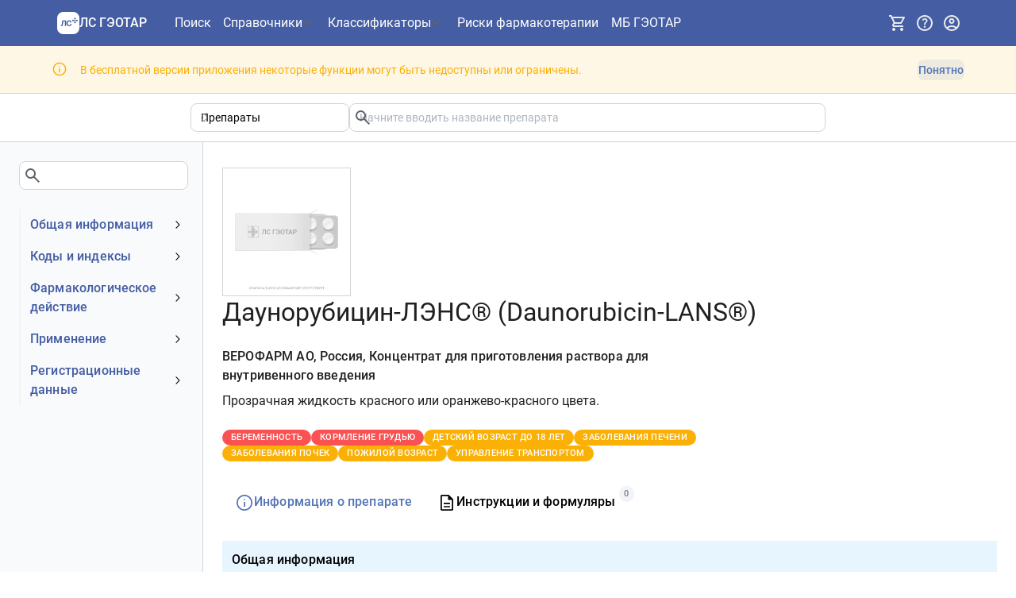

--- FILE ---
content_type: text/html; charset=utf-8
request_url: https://www.lsgeotar.ru/drugs/daunorubicin-lans-AEJ1
body_size: 39062
content:
<!DOCTYPE html><html lang="ru"><head><meta charSet="UTF-8"/><meta name="viewport" content="width=device-width, initial-scale=1.0"/><link rel="icon" type="image/x-icon" href="/favicon.ico" sizes="any"/><link rel="icon" type="image/svg+xml" href="/favicon.svg"/><title>Даунорубицин-ЛЭНС® - Информация о препарате - ЛС ГЭОТАР</title><meta name="description" content="Описание препарата Даунорубицин-ЛЭНС®"/><script data-mantine-script="true">try {
  var _colorScheme = window.localStorage.getItem("mantine-color-scheme-value");
  var colorScheme = _colorScheme === "light" || _colorScheme === "dark" || _colorScheme === "auto" ? _colorScheme : "light";
  var computedColorScheme = colorScheme !== "auto" ? colorScheme : window.matchMedia("(prefers-color-scheme: dark)").matches ? "dark" : "light";
  document.documentElement.setAttribute("data-mantine-color-scheme", computedColorScheme);
} catch (e) {}
</script><link rel="stylesheet" href="/assets/root-DI-39a2X.css"/><link rel="stylesheet" href="/assets/Modal-DJaurj5C.css"/><link rel="stylesheet" href="/assets/OneTimeNotice-DXnVMstC.css"/><link rel="stylesheet" href="/assets/RouteLink-Dxvdqq49.css"/><link rel="stylesheet" href="/assets/PageLayout-CBJYweMe.css"/><link rel="stylesheet" href="/assets/ErrorPage-DbroSrOj.css"/><link rel="stylesheet" href="/assets/CodedTreeItemLabel-D9-ThPSW.css"/><link rel="stylesheet" href="/assets/InfoGroup-Bv_TGkr5.css"/><link rel="stylesheet" href="/assets/Pagination-C9_S-BHv.css"/><link rel="stylesheet" href="/assets/substanceColumns-DbMINcxM.css"/><link rel="stylesheet" href="/assets/SplitButton-BjEAmC4e.css"/><link rel="stylesheet" href="/assets/ResponsiveTab-BvnpLao7.css"/><link rel="stylesheet" href="/assets/StickyBox-DVHQsDOz.css"/><link rel="stylesheet" href="/assets/EntityResults-Bmfw-mPM.css"/><link rel="stylesheet" href="/assets/SearchAutocomplete-DaX7oR7q.css"/><link rel="stylesheet" href="/assets/EntityPage-sKkhbA2l.css"/><link rel="stylesheet" href="/assets/SearchBarSuggestion-C7ahYW90.css"/></head><body><noscript><div><img src="https://mc.yandex.ru/watch/35376590" style="position:absolute;left:-9999px" alt=""/></div></noscript><style data-mantine-styles="true">:root{--mantine-cursor-type: pointer;--mantine-radius-default: calc(0.5rem * var(--mantine-scale));--mantine-primary-color-filled: var(--mantine-color-deepBlue-filled);--mantine-primary-color-filled-hover: var(--mantine-color-deepBlue-filled-hover);--mantine-primary-color-light: var(--mantine-color-deepBlue-light);--mantine-primary-color-light-hover: var(--mantine-color-deepBlue-light-hover);--mantine-primary-color-light-color: var(--mantine-color-deepBlue-light-color);--mantine-font-size-xxl: calc(1.5rem * var(--mantine-scale));--mantine-primary-color-0: var(--mantine-color-deepBlue-0);--mantine-primary-color-1: var(--mantine-color-deepBlue-1);--mantine-primary-color-2: var(--mantine-color-deepBlue-2);--mantine-primary-color-3: var(--mantine-color-deepBlue-3);--mantine-primary-color-4: var(--mantine-color-deepBlue-4);--mantine-primary-color-5: var(--mantine-color-deepBlue-5);--mantine-primary-color-6: var(--mantine-color-deepBlue-6);--mantine-primary-color-7: var(--mantine-color-deepBlue-7);--mantine-primary-color-8: var(--mantine-color-deepBlue-8);--mantine-primary-color-9: var(--mantine-color-deepBlue-9);--mantine-color-deepBlue-0: #eef3ff;--mantine-color-deepBlue-1: #dce4f5;--mantine-color-deepBlue-2: #b9c7e2;--mantine-color-deepBlue-3: #94a8d0;--mantine-color-deepBlue-4: #748dc1;--mantine-color-deepBlue-5: #5f7cb8;--mantine-color-deepBlue-6: #5474b4;--mantine-color-deepBlue-7: #44639f;--mantine-color-deepBlue-8: #39588f;--mantine-color-deepBlue-9: #2d4b81;}:root[data-mantine-color-scheme="dark"]{--mantine-color-anchor: var(--mantine-color-deepBlue-4);--mantine-color-deepBlue-text: var(--mantine-color-deepBlue-4);--mantine-color-deepBlue-filled: var(--mantine-color-deepBlue-8);--mantine-color-deepBlue-filled-hover: var(--mantine-color-deepBlue-9);--mantine-color-deepBlue-light: rgba(84, 116, 180, 0.15);--mantine-color-deepBlue-light-hover: rgba(84, 116, 180, 0.2);--mantine-color-deepBlue-light-color: var(--mantine-color-deepBlue-3);--mantine-color-deepBlue-outline: var(--mantine-color-deepBlue-4);--mantine-color-deepBlue-outline-hover: rgba(116, 141, 193, 0.05);}:root[data-mantine-color-scheme="light"]{--mantine-color-anchor: var(--mantine-color-deepBlue-6);--mantine-color-deepBlue-text: var(--mantine-color-deepBlue-filled);--mantine-color-deepBlue-filled: var(--mantine-color-deepBlue-6);--mantine-color-deepBlue-filled-hover: var(--mantine-color-deepBlue-7);--mantine-color-deepBlue-light: rgba(84, 116, 180, 0.1);--mantine-color-deepBlue-light-hover: rgba(84, 116, 180, 0.12);--mantine-color-deepBlue-light-color: var(--mantine-color-deepBlue-6);--mantine-color-deepBlue-outline: var(--mantine-color-deepBlue-6);--mantine-color-deepBlue-outline-hover: rgba(84, 116, 180, 0.05);}</style><style data-mantine-styles="classes">@media (max-width: 35.99375em) {.mantine-visible-from-xs {display: none !important;}}@media (min-width: 36em) {.mantine-hidden-from-xs {display: none !important;}}@media (max-width: 47.99375em) {.mantine-visible-from-sm {display: none !important;}}@media (min-width: 48em) {.mantine-hidden-from-sm {display: none !important;}}@media (max-width: 61.99375em) {.mantine-visible-from-md {display: none !important;}}@media (min-width: 62em) {.mantine-hidden-from-md {display: none !important;}}@media (max-width: 74.99375em) {.mantine-visible-from-lg {display: none !important;}}@media (min-width: 75em) {.mantine-hidden-from-lg {display: none !important;}}@media (max-width: 87.99375em) {.mantine-visible-from-xl {display: none !important;}}@media (min-width: 88em) {.mantine-hidden-from-xl {display: none !important;}}</style><div class="flex min-h-[100vh] w-full flex-col"><header id="app-header" data-test-id="app-header" class="flex items-center bg-blue-600 py-6 page-padding-x"><nav class="mx-auto flex flex-grow items-center gap-4 xs:gap-6"><button style="--burger-size:var(--burger-size-sm);--burger-line-size:calc(0.125rem * var(--mantine-scale));--burger-color:white" class="mantine-focus-auto xl:hidden m_fea6bf1a mantine-Burger-root m_87cf2631 mantine-UnstyledButton-root" data-size="sm" type="button" data-test-id="nav-drawer-burger" aria-label="Показать панель навигации"><div class="m_d4fb9cad mantine-Burger-burger" data-reduce-motion="true"></div></button><a data-variant="subtle" data-test-id="app-header-nav-link-home" class="mantine-focus-auto HeaderNavLink-module-root-lI w-auto flex-shrink-0 xs:mr-6 m_f0824112 mantine-NavLink-root m_87cf2631 mantine-UnstyledButton-root" style="--nl-bg:transparent;--nl-hover:var(--mantine-color-deepBlue-light-hover);--nl-color:var(--mantine-color-deepBlue-light-color)" href="/" data-discover="true"><span class="m_690090b5 mantine-NavLink-section" data-position="left"><div class="flex items-center gap-[0.5em] !font-roboto-medium text-white w-[7.5rem]"><svg id="\u043B\u043E\u0433\u043E\u0442\u0438\u043F\u044B" xmlns="http://www.w3.org/2000/svg" xmlns:xlink="http://www.w3.org/1999/xlink" x="0px" y="0px" style="enable-background:new 0 0 400 400" xml:space="preserve" viewBox="1.68 1 278.03 278" data-icon="" class="size-[1.75em] flex-shrink-0"><style type="text/css">
	.inverted-logo-icon{fill:#FFFFFF;}
</style><path class="inverted-logo-icon" d="M 202.2 1 h -123 c -42.8 0 -77.5 34.7 -77.5 77.5 v 123 c 0 42.8 34.7 77.5 77.5 77.5 h 123 c 42.8 0 77.5 -34.7 77.5 -77.5 v -123 C 279.8 35.7 245.1 1 202.2 1 z M 224.4 73.4 c 5.7 0 10.3 4.6 10.3 10.3 c 0 5.7 -4.6 10.3 -10.3 10.3 c -5.7 0 -10.3 -4.6 -10.3 -10.3 C 214.1 78 218.7 73.4 224.4 73.4 z M 112.5 177.2 h -14.9 v -57.4 h -19.9 l -3.6 40.3 c -0.5 5.2 -2.2 9.3 -4.9 12.4 c -2.7 3.1 -6.5 4.6 -11.4 4.6 h -10.1 v -12.6 h 5.6 c 1.9 0 3.4 -0.6 4.3 -1.9 c 1 -1.3 1.7 -3.1 2 -5.2 l 4.5 -50.3 h 48.4 V 177.2 z M 177.7 166.3 c -2.7 4 -6.2 7.1 -10.7 9.3 c -4.3 2.2 -9.6 3.3 -15.7 3.3 c -6.4 0 -12 -1.4 -17.1 -4.3 c -4.9 -2.9 -8.8 -7.1 -11.6 -12.5 c -2.8 -5.5 -4.2 -12 -4.2 -19.6 c 0 -7.4 1.4 -13.9 4 -19.3 c 2.7 -5.5 6.5 -9.8 11.5 -12.8 c 5 -3 10.8 -4.5 17.5 -4.5 c 9.1 0 16.2 2.3 21.3 6.8 c 5.1 4.5 8.4 10.9 9.9 19.2 l -15.6 0.6 c -0.8 -4.4 -2.5 -7.8 -5.1 -10.2 c -2.6 -2.5 -6.1 -3.7 -10.4 -3.7 c -3.7 0 -6.9 1 -9.6 3 c -2.6 2 -4.6 4.8 -6 8.4 s -2.1 7.9 -2.1 12.7 c 0 4.9 0.7 9.2 2.1 12.8 c 1.4 3.5 3.5 6.3 6.1 8.2 c 2.6 1.9 5.8 2.9 9.4 2.9 c 4.7 0 8.4 -1.3 10.9 -3.9 c 2.6 -2.7 4.3 -6.4 4.9 -11.1 l 15.7 0.6 C 182.2 157.4 180.4 162.3 177.7 166.3 z M 199.7 118.6 c -5.7 0 -10.3 -4.6 -10.3 -10.3 c 0 -5.7 4.6 -10.3 10.3 -10.3 c 5.7 0 10.3 4.6 10.3 10.3 C 209.9 114 205.3 118.6 199.7 118.6 z M 224.4 143.3 c -5.7 0 -10.3 -4.6 -10.3 -10.3 c 0 -5.7 4.6 -10.3 10.3 -10.3 c 5.7 0 10.3 4.6 10.3 10.3 C 234.6 138.7 230 143.3 224.4 143.3 z M 224.4 118.6 c -5.7 0 -10.3 -4.6 -10.3 -10.3 c 0 -5.7 4.6 -10.3 10.3 -10.3 s 10.3 4.6 10.3 10.3 C 234.6 114 230 118.6 224.4 118.6 z M 249.1 118.6 c -5.7 0 -10.3 -4.6 -10.3 -10.3 c 0 -5.7 4.6 -10.3 10.3 -10.3 s 10.3 4.6 10.3 10.3 C 259.3 114 254.7 118.6 249.1 118.6 z"></path></svg><p class="mantine-focus-auto text-nowrap text-[1em] m_b6d8b162 mantine-Text-root">ЛС ГЭОТАР</p></div></span><div class="m_f07af9d2 mantine-NavLink-body"><span class="HeaderNavLink-module-label-a- m_1f6ac4c4 mantine-NavLink-label"></span><span class="m_57492dcc mantine-NavLink-description"></span></div></a><ul class="hidden min-w-[20rem] items-center gap-x-6 gap-y-6 text-white xl:flex xl:gap-x-8"><li class="min-w-[3rem]"><a data-variant="subtle" data-test-id="app-header-nav-link-search" aria-label="Поиск" class="mantine-focus-auto HeaderNavLink-module-root-lI HeaderNavLink-module-highlightActive-iQ m_f0824112 mantine-NavLink-root m_87cf2631 mantine-UnstyledButton-root" style="--nl-bg:transparent;--nl-hover:var(--mantine-color-deepBlue-light-hover);--nl-color:var(--mantine-color-deepBlue-light-color)" href="/search" data-discover="true"><div class="m_f07af9d2 mantine-NavLink-body"><span class="HeaderNavLink-module-label-a- m_1f6ac4c4 mantine-NavLink-label">Поиск</span><span class="m_57492dcc mantine-NavLink-description"></span></div></a></li><li class="Header-module-menuTarget-K4" aria-haspopup="menu" aria-expanded="false" aria-controls="mantine-R2d59jn5-dropdown" id="mantine-R2d59jn5-target"><button style="font-family:Roboto-Medium;font-weight:400;--button-bg:transparent;--button-hover:transparent;--button-color:var(--mantine-color-deepBlue-light-color);--button-bd:calc(0.0625rem * var(--mantine-scale)) solid transparent" class="mantine-focus-auto mantine-active p-0 ![font-family:unset] h-auto ![border-radius:0px] font-normal align-baseline Header-module-menuButton-wK m_77c9d27d mantine-Button-root m_87cf2631 mantine-UnstyledButton-root" data-variant="transparent" data-with-right-section="true" type="button" data-test-id="app-header-nav-menu-medication"><span class="m_80f1301b mantine-Button-inner"><span class="m_811560b9 mantine-Button-label">Справочники</span><span class="m_a74036a mantine-Button-section" data-position="right"><svg xmlns="http://www.w3.org/2000/svg" height="24px" viewBox="0 -960 960 960" width="24px" fill="#5f6368" data-icon="" class="Header-module-menuButtonIcon-8k"><path d="M480-344 240-584l56-56 184 184 184-184 56 56-240 240Z"></path></svg></span></span></button></li><li class="Header-module-menuTarget-K4" aria-haspopup="menu" aria-expanded="false" aria-controls="mantine-R3d59jn5-dropdown" id="mantine-R3d59jn5-target"><button style="font-family:Roboto-Medium;font-weight:400;--button-bg:transparent;--button-hover:transparent;--button-color:var(--mantine-color-deepBlue-light-color);--button-bd:calc(0.0625rem * var(--mantine-scale)) solid transparent" class="mantine-focus-auto mantine-active p-0 ![font-family:unset] h-auto ![border-radius:0px] font-normal align-baseline Header-module-menuButton-wK m_77c9d27d mantine-Button-root m_87cf2631 mantine-UnstyledButton-root" data-variant="transparent" data-with-right-section="true" type="button" data-test-id="app-header-nav-menu-other"><span class="m_80f1301b mantine-Button-inner"><span class="m_811560b9 mantine-Button-label">Классификаторы</span><span class="m_a74036a mantine-Button-section" data-position="right"><svg xmlns="http://www.w3.org/2000/svg" height="24px" viewBox="0 -960 960 960" width="24px" fill="#5f6368" data-icon="" class="Header-module-menuButtonIcon-8k"><path d="M480-344 240-584l56-56 184 184 184-184 56 56-240 240Z"></path></svg></span></span></button></li><li class="min-w-[3rem]"><a data-variant="subtle" data-test-id="app-header-nav-link-medicationCheck" title="Риски фармакотерапии. Взаимодействие препаратов. Противопоказания и побочные эффекты." aria-label="Риски фармакотерапии" class="mantine-focus-auto HeaderNavLink-module-root-lI HeaderNavLink-module-highlightActive-iQ m_f0824112 mantine-NavLink-root m_87cf2631 mantine-UnstyledButton-root" style="--nl-bg:transparent;--nl-hover:var(--mantine-color-deepBlue-light-hover);--nl-color:var(--mantine-color-deepBlue-light-color)" href="/medication-check?restore=true" data-discover="true"><div class="m_f07af9d2 mantine-NavLink-body"><span class="HeaderNavLink-module-label-a- m_1f6ac4c4 mantine-NavLink-label">Риски фармакотерапии</span><span class="m_57492dcc mantine-NavLink-description"></span></div></a></li><li class="min-w-[3rem]"><a data-variant="subtle" data-test-id="app-header-nav-link-medBase" aria-label="МБ ГЭОТАР" class="mantine-focus-auto HeaderNavLink-module-root-lI HeaderNavLink-module-highlightActive-iQ m_f0824112 mantine-NavLink-root m_87cf2631 mantine-UnstyledButton-root" style="--nl-bg:transparent;--nl-hover:var(--mantine-color-deepBlue-light-hover);--nl-color:var(--mantine-color-deepBlue-light-color)" href="https://medbase.ru/" target="_blank"><div class="m_f07af9d2 mantine-NavLink-body"><span class="HeaderNavLink-module-label-a- m_1f6ac4c4 mantine-NavLink-label">МБ ГЭОТАР</span><span class="m_57492dcc mantine-NavLink-description"></span></div></a></li></ul><div class="ml-auto flex items-center gap-4 xs:gap-6"><button style="--ai-size:var(--ai-size-lg);--ai-radius:var(--mantine-radius-lg);--ai-bg:transparent;--ai-hover:var(--mantine-color-deepBlue-light-hover);--ai-color:var(--mantine-color-deepBlue-light-color);--ai-bd:calc(0.0625rem * var(--mantine-scale)) solid transparent" class="mantine-focus-auto mantine-active text-gray-100 hover:text-white m_8d3f4000 mantine-ActionIcon-root m_87cf2631 mantine-UnstyledButton-root" data-variant="subtle" data-size="lg" type="button" data-test-id="subscription-menu-button" title="Подписка" aria-haspopup="menu" aria-expanded="false" aria-controls="mantine-R1h59jn5-dropdown" id="mantine-R1h59jn5-target"><span class="m_8d3afb97 mantine-ActionIcon-icon"><svg xmlns="http://www.w3.org/2000/svg" height="24px" viewBox="0 -960 960 960" width="24px" fill="#e8eaed" data-icon="" class="xs:text-lg"><path d="M280-80q-33 0-56.5-23.5T200-160q0-33 23.5-56.5T280-240q33 0 56.5 23.5T360-160q0 33-23.5 56.5T280-80Zm400 0q-33 0-56.5-23.5T600-160q0-33 23.5-56.5T680-240q33 0 56.5 23.5T760-160q0 33-23.5 56.5T680-80ZM246-720l96 200h280l110-200H246Zm-38-80h590q23 0 35 20.5t1 41.5L692-482q-11 20-29.5 31T622-440H324l-44 80h480v80H280q-45 0-68-39.5t-2-78.5l54-98-144-304H40v-80h130l38 80Zm134 280h280-280Z"></path></svg></span></button><button style="--ai-size:var(--ai-size-lg);--ai-radius:var(--mantine-radius-lg);--ai-bg:transparent;--ai-hover:var(--mantine-color-deepBlue-light-hover);--ai-color:var(--mantine-color-deepBlue-light-color);--ai-bd:calc(0.0625rem * var(--mantine-scale)) solid transparent" class="mantine-focus-auto mantine-active text-gray-100 hover:text-white m_8d3f4000 mantine-ActionIcon-root m_87cf2631 mantine-UnstyledButton-root" data-variant="subtle" data-size="lg" type="button" data-test-id="help-menu-button" title="Помощь" aria-haspopup="menu" aria-expanded="false" aria-controls="mantine-R2h59jn5-dropdown" id="mantine-R2h59jn5-target"><span class="m_8d3afb97 mantine-ActionIcon-icon"><svg xmlns="http://www.w3.org/2000/svg" height="24px" viewBox="0 -960 960 960" width="24px" fill="#e8eaed" data-icon="" class="xs:text-lg"><path d="M478-240q21 0 35.5-14.5T528-290q0-21-14.5-35.5T478-340q-21 0-35.5 14.5T428-290q0 21 14.5 35.5T478-240Zm-36-154h74q0-33 7.5-52t42.5-52q26-26 41-49.5t15-56.5q0-56-41-86t-97-30q-57 0-92.5 30T342-618l66 26q5-18 22.5-39t53.5-21q32 0 48 17.5t16 38.5q0 20-12 37.5T506-526q-44 39-54 59t-10 73Zm38 314q-83 0-156-31.5T197-197q-54-54-85.5-127T80-480q0-83 31.5-156T197-763q54-54 127-85.5T480-880q83 0 156 31.5T763-763q54 54 85.5 127T880-480q0 83-31.5 156T763-197q-54 54-127 85.5T480-80Zm0-80q134 0 227-93t93-227q0-134-93-227t-227-93q-134 0-227 93t-93 227q0 134 93 227t227 93Zm0-320Z"></path></svg></span></button><button style="--ai-size:var(--ai-size-lg);--ai-radius:var(--mantine-radius-lg);--ai-bg:transparent;--ai-hover:var(--mantine-color-deepBlue-light-hover);--ai-color:var(--mantine-color-deepBlue-light-color);--ai-bd:calc(0.0625rem * var(--mantine-scale)) solid transparent" class="mantine-focus-auto mantine-active text-gray-100 hover:text-white m_8d3f4000 mantine-ActionIcon-root m_87cf2631 mantine-UnstyledButton-root" data-variant="subtle" data-size="lg" type="button" data-test-id="user-info-button" title="Учетная запись" aria-haspopup="dialog" aria-expanded="false" aria-controls="mantine-R3h59jn5-dropdown" id="mantine-R3h59jn5-target"><span class="m_8d3afb97 mantine-ActionIcon-icon"><svg xmlns="http://www.w3.org/2000/svg" height="24px" viewBox="0 -960 960 960" width="24px" fill="#e8eaed" data-icon="" class="xs:text-lg"><path d="M234-276q51-39 114-61.5T480-360q69 0 132 22.5T726-276q35-41 54.5-93T800-480q0-133-93.5-226.5T480-800q-133 0-226.5 93.5T160-480q0 59 19.5 111t54.5 93Zm246-164q-59 0-99.5-40.5T340-580q0-59 40.5-99.5T480-720q59 0 99.5 40.5T620-580q0 59-40.5 99.5T480-440Zm0 360q-83 0-156-31.5T197-197q-54-54-85.5-127T80-480q0-83 31.5-156T197-763q54-54 127-85.5T480-880q83 0 156 31.5T763-763q54 54 85.5 127T880-480q0 83-31.5 156T763-197q-54 54-127 85.5T480-80Zm0-80q53 0 100-15.5t86-44.5q-39-29-86-44.5T480-280q-53 0-100 15.5T294-220q39 29 86 44.5T480-160Zm0-360q26 0 43-17t17-43q0-26-17-43t-43-17q-26 0-43 17t-17 43q0 26 17 43t43 17Zm0-60Zm0 360Z"></path></svg></span></button></div></nav></header><div style="--alert-radius:0rem;--alert-bg:var(--mantine-color-yellow-light);--alert-color:var(--mantine-color-yellow-light-color);--alert-bd:calc(0.0625rem * var(--mantine-scale)) solid transparent" class="border-b-gray-200 py-7 page-padding-x Notice-module-root-Rd m_66836ed3 mantine-Alert-root" id="mantine-R659jn5" data-test-id="free-access-restrictions-banner" role="alert" aria-describedby="mantine-R659jn5-body"><div class="m_a5d60502 mantine-Alert-wrapper"><div class="pt-2 m_667f2a6a mantine-Alert-icon"><svg xmlns="http://www.w3.org/2000/svg" height="1.5em" viewBox="0 -960 960 960" width="1.5em" fill="currentColor" data-icon=""><path d="M448.67-280h66.66v-240h-66.66v240Zm31.32-316q15.01 0 25.18-9.97 10.16-9.96 10.16-24.7 0-15.3-10.15-25.65-10.16-10.35-25.17-10.35-15.01 0-25.18 10.35-10.16 10.35-10.16 25.65 0 14.74 10.15 24.7 10.16 9.97 25.17 9.97Zm.19 516q-82.83 0-155.67-31.5-72.84-31.5-127.18-85.83Q143-251.67 111.5-324.56T80-480.33q0-82.88 31.5-155.78Q143-709 197.33-763q54.34-54 127.23-85.5T480.33-880q82.88 0 155.78 31.5Q709-817 763-763t85.5 127Q880-563 880-480.18q0 82.83-31.5 155.67Q817-251.67 763-197.46q-54 54.21-127 85.84Q563-80 480.18-80Zm.15-66.67q139 0 236-97.33t97-236.33q0-139-96.87-236-96.88-97-236.46-97-138.67 0-236 96.87-97.33 96.88-97.33 236.46 0 138.67 97.33 236 97.33 97.33 236.33 97.33ZM480-480Z"></path></svg></div><div class="m_667c2793 mantine-Alert-body"><div id="mantine-R659jn5-body" class="flex flex-wrap gap-6 items-center m_7fa78076 mantine-Alert-message">В бесплатной версии приложения некоторые функции могут быть недоступны или ограничены.<button style="font-family:Roboto-Medium;font-weight:400;--button-height:var(--button-height-compact-sm);--button-padding-x:var(--button-padding-x-compact-sm);--button-fz:var(--mantine-font-size-sm);--button-bg:var(--mantine-color-deepBlue-light);--button-hover:var(--mantine-color-deepBlue-light-hover);--button-color:var(--mantine-color-deepBlue-light-color);--button-bd:calc(0.0625rem * var(--mantine-scale)) solid transparent" class="mantine-focus-auto mantine-active ml-auto m_77c9d27d mantine-Button-root m_87cf2631 mantine-UnstyledButton-root" data-variant="light" data-size="compact-sm" type="button" data-test-id="discard-restrictions-banner"><span class="m_80f1301b mantine-Button-inner"><span class="m_811560b9 mantine-Button-label">Понятно</span></span></button></div></div></div></div><div class="min-h-[26rem] sm:min-h-[30rem] md:min-h-[40rem] flex-shrink-0 flex-grow w-full"><main><div><div class="mx-auto border-b page-padding-x py-6"><div class="mx-auto max-w-[50rem]"><div data-test-id="search-bar" class="flex max-w-[60em] flex-wrap gap-x-6 gap-y-6 sm:flex-nowrap grow"><div class="grow basis-1/4 min-w-[8em] m_46b77525 mantine-InputWrapper-root mantine-Select-root" data-size="sm"><div style="--input-height:var(--input-height-sm);--input-fz:var(--mantine-font-size-sm);--input-radius:var(--mantine-radius-md);--input-right-section-pointer-events:none" class="m_6c018570 mantine-Input-wrapper mantine-Select-wrapper" data-variant="default" data-size="sm" data-pointer="true" data-with-right-section="true"><input class="m_8fb7ebe7 mantine-Input-input mantine-Select-input" data-variant="default" data-test-id="category-select" aria-label="Область поиска" readonly="" aria-haspopup="listbox" autoComplete="off" aria-invalid="false" id="mantine-R3699jn5" value="Препараты"/><div data-position="right" class="m_82577fc2 mantine-Input-section mantine-Select-section"><svg style="--combobox-chevron-size:var(--combobox-chevron-size-sm)" class="m_2943220b mantine-ComboboxChevron-chevron" data-size="sm" data-combobox-chevron="true" viewBox="0 0 15 15" fill="none" xmlns="http://www.w3.org/2000/svg"><path d="M4.93179 5.43179C4.75605 5.60753 4.75605 5.89245 4.93179 6.06819C5.10753 6.24392 5.39245 6.24392 5.56819 6.06819L7.49999 4.13638L9.43179 6.06819C9.60753 6.24392 9.89245 6.24392 10.0682 6.06819C10.2439 5.89245 10.2439 5.60753 10.0682 5.43179L7.81819 3.18179C7.73379 3.0974 7.61933 3.04999 7.49999 3.04999C7.38064 3.04999 7.26618 3.0974 7.18179 3.18179L4.93179 5.43179ZM10.0682 9.56819C10.2439 9.39245 10.2439 9.10753 10.0682 8.93179C9.89245 8.75606 9.60753 8.75606 9.43179 8.93179L7.49999 10.8636L5.56819 8.93179C5.39245 8.75606 5.10753 8.75606 4.93179 8.93179C4.75605 9.10753 4.75605 9.39245 4.93179 9.56819L7.18179 11.8182C7.35753 11.9939 7.64245 11.9939 7.81819 11.8182L10.0682 9.56819Z" fill="currentColor" fill-rule="evenodd" clip-rule="evenodd"></path></svg></div></div></div><input type="hidden" value="tn"/><div class="flex grow basis-3/4 flex-col gap-5"><div class="m_46b77525 mantine-InputWrapper-root mantine-TextInput-root" data-size="sm"><div style="--input-height:var(--input-height-sm);--input-fz:var(--mantine-font-size-sm)" class="m_6c018570 mantine-Input-wrapper mantine-TextInput-wrapper" data-variant="default" data-size="sm" data-with-right-section="true"><input class="m_8fb7ebe7 mantine-Input-input mantine-TextInput-input" data-variant="default" data-test-id="search-input" type="search" placeholder="Начните вводить название препарата" aria-haspopup="listbox" autoComplete="off" aria-invalid="false" id="mantine-R1ed699jn5" value=""/><div data-position="right" class="m_82577fc2 mantine-Input-section mantine-TextInput-section"><svg xmlns="http://www.w3.org/2000/svg" height="24px" viewBox="0 -960 960 960" width="24px" fill="#5f6368" data-icon="" data-test-id="search-icon"><path d="M784-120 532-372q-30 24-69 38t-83 14q-109 0-184.5-75.5T120-580q0-109 75.5-184.5T380-840q109 0 184.5 75.5T640-580q0 44-14 83t-38 69l252 252-56 56ZM380-400q75 0 127.5-52.5T560-580q0-75-52.5-127.5T380-760q-75 0-127.5 52.5T200-580q0 75 52.5 127.5T380-400Z"></path></svg></div></div></div></div></div></div></div><div breakpoint="md" class="mx-auto flex gap-9 lg:gap-[3rem] 2xl:gap-[5rem]"><div data-test-id="page-side-menu" class="hidden sm:block border-r border-gray-200 bg-slate-50 pb-8 fluid-page-padding-left min-w-[15em] max-w-[20rem] basis-1/5"><div class="sticky top-6 h-[100vh] overflow-auto pr-6"><div class="bg-transparent py-8 pr-4"><div class="m_46b77525 mantine-InputWrapper-root mantine-TextInput-root"><div style="--input-radius:var(--mantine-radius-md)" class="m_6c018570 mantine-Input-wrapper mantine-TextInput-wrapper" data-variant="default" data-with-right-section="true"><input class="m_8fb7ebe7 mantine-Input-input mantine-TextInput-input" data-variant="default" data-test-id="menu-filter-input" aria-invalid="false" id="mantine-R3a99jn5" value=""/><div data-position="right" class="m_82577fc2 mantine-Input-section mantine-TextInput-section"><svg xmlns="http://www.w3.org/2000/svg" height="24px" viewBox="0 -960 960 960" width="24px" fill="#5f6368" data-icon=""><path d="M784-120 532-372q-30 24-69 38t-83 14q-109 0-184.5-75.5T120-580q0-109 75.5-184.5T380-840q109 0 184.5 75.5T640-580q0 44-14 83t-38 69l252 252-56 56ZM380-400q75 0 127.5-52.5T560-580q0-75-52.5-127.5T380-760q-75 0-127.5 52.5T200-580q0 75 52.5 127.5T380-400Z"></path></svg></div></div></div></div><div class="border-solid border-gray-100"><a class="mantine-focus-auto border-gray-100 border-solid border-l-2 transition-all m_f0824112 mantine-NavLink-root m_87cf2631 mantine-UnstyledButton-root" href="#main"><div class="m_f07af9d2 mantine-NavLink-body"><span class="text-blue-600 typography-title-medium m_1f6ac4c4 mantine-NavLink-label"><span data-test-id="main-menu-group" id="main-menu-group">Общая информация</span></span><span class="m_57492dcc mantine-NavLink-description"></span></div><span class="m_690090b5 mantine-NavLink-section" data-position="right"><svg viewBox="0 0 15 15" fill="none" xmlns="http://www.w3.org/2000/svg" style="width:calc(1rem * var(--mantine-scale));height:calc(1rem * var(--mantine-scale));display:block" class="m_1fd8a00b mantine-NavLink-chevron"><path d="M3.13523 6.15803C3.3241 5.95657 3.64052 5.94637 3.84197 6.13523L7.5 9.56464L11.158 6.13523C11.3595 5.94637 11.6759 5.95657 11.8648 6.15803C12.0536 6.35949 12.0434 6.67591 11.842 6.86477L7.84197 10.6148C7.64964 10.7951 7.35036 10.7951 7.15803 10.6148L3.15803 6.86477C2.95657 6.67591 2.94637 6.35949 3.13523 6.15803Z" fill="currentColor" fill-rule="evenodd" clip-rule="evenodd"></path></svg></span></a><div style="box-sizing:border-box;opacity:0;transition:opacity 200ms ease;height:0;overflow:hidden" class="mantine-NavLink-collapse" aria-hidden="true" inert=""><div class="pl-0 m_e17b862f mantine-NavLink-children"><a class="mantine-focus-auto p-2 border-gray-100 border-solid border-l-2 pl-8 transition-all text-gray-400 m_f0824112 mantine-NavLink-root m_87cf2631 mantine-UnstyledButton-root" title="Нет данных" href="/drugs/daunorubicin-lans-AEJ1#main-obsolete-name" data-discover="true"><div class="m_f07af9d2 mantine-NavLink-body"><span class="text-sm m_1f6ac4c4 mantine-NavLink-label"><span data-test-id="obsolete-name-menu-item" id="obsolete-name-menu-item">Устаревшее наименование</span></span><span class="m_57492dcc mantine-NavLink-description"></span></div></a><a class="mantine-focus-auto p-2 border-gray-100 border-solid border-l-2 pl-8 transition-all m_f0824112 mantine-NavLink-root m_87cf2631 mantine-UnstyledButton-root" href="/drugs/daunorubicin-lans-AEJ1#main-registration-owner" data-discover="true"><div class="m_f07af9d2 mantine-NavLink-body"><span class="text-sm m_1f6ac4c4 mantine-NavLink-label"><span data-test-id="registration-owner-menu-item" id="registration-owner-menu-item">Владелец</span></span><span class="m_57492dcc mantine-NavLink-description"></span></div></a><a class="mantine-focus-auto p-2 border-gray-100 border-solid border-l-2 pl-8 transition-all m_f0824112 mantine-NavLink-root m_87cf2631 mantine-UnstyledButton-root" href="/drugs/daunorubicin-lans-AEJ1#main-registration-number" data-discover="true"><div class="m_f07af9d2 mantine-NavLink-body"><span class="text-sm m_1f6ac4c4 mantine-NavLink-label"><span data-test-id="registration-number-menu-item" id="registration-number-menu-item">Номер регистрационного удостоверения РФ</span></span><span class="m_57492dcc mantine-NavLink-description"></span></div></a><a class="mantine-focus-auto p-2 border-gray-100 border-solid border-l-2 pl-8 transition-all m_f0824112 mantine-NavLink-root m_87cf2631 mantine-UnstyledButton-root" href="/drugs/daunorubicin-lans-AEJ1#main-components" data-discover="true"><div class="m_f07af9d2 mantine-NavLink-body"><span class="text-sm m_1f6ac4c4 mantine-NavLink-label"><span data-test-id="components-menu-item" id="components-menu-item">Действующее вещество (МНН)</span></span><span class="m_57492dcc mantine-NavLink-description"></span></div></a><a class="mantine-focus-auto p-2 border-gray-100 border-solid border-l-2 pl-8 transition-all m_f0824112 mantine-NavLink-root m_87cf2631 mantine-UnstyledButton-root" href="/drugs/daunorubicin-lans-AEJ1#main-form" data-discover="true"><div class="m_f07af9d2 mantine-NavLink-body"><span class="text-sm m_1f6ac4c4 mantine-NavLink-label"><span data-test-id="form-menu-item" id="form-menu-item">Лекарственная форма ГРЛС</span></span><span class="m_57492dcc mantine-NavLink-description"></span></div></a><a class="mantine-focus-auto p-2 border-gray-100 border-solid border-l-2 pl-8 transition-all m_f0824112 mantine-NavLink-root m_87cf2631 mantine-UnstyledButton-root" href="/drugs/daunorubicin-lans-AEJ1#main-dosage" data-discover="true"><div class="m_f07af9d2 mantine-NavLink-body"><span class="text-sm m_1f6ac4c4 mantine-NavLink-label"><span data-test-id="dosage-menu-item" id="dosage-menu-item">Форма выпуска / дозировка</span></span><span class="m_57492dcc mantine-NavLink-description"></span></div></a><a class="mantine-focus-auto p-2 border-gray-100 border-solid border-l-2 pl-8 transition-all m_f0824112 mantine-NavLink-root m_87cf2631 mantine-UnstyledButton-root" href="/drugs/daunorubicin-lans-AEJ1#main-compound" data-discover="true"><div class="m_f07af9d2 mantine-NavLink-body"><span class="text-sm m_1f6ac4c4 mantine-NavLink-label"><span data-test-id="compound-menu-item" id="compound-menu-item">Состав</span></span><span class="m_57492dcc mantine-NavLink-description"></span></div></a><a class="mantine-focus-auto p-2 border-gray-100 border-solid border-l-2 pl-8 transition-all m_f0824112 mantine-NavLink-root m_87cf2631 mantine-UnstyledButton-root" href="/drugs/daunorubicin-lans-AEJ1#main-description" data-discover="true"><div class="m_f07af9d2 mantine-NavLink-body"><span class="text-sm m_1f6ac4c4 mantine-NavLink-label"><span data-test-id="description-menu-item" id="description-menu-item">Описание препарата</span></span><span class="m_57492dcc mantine-NavLink-description"></span></div></a><a class="mantine-focus-auto p-2 border-gray-100 border-solid border-l-2 pl-8 transition-all m_f0824112 mantine-NavLink-root m_87cf2631 mantine-UnstyledButton-root" href="/drugs/daunorubicin-lans-AEJ1#main-ftg" data-discover="true"><div class="m_f07af9d2 mantine-NavLink-body"><span class="text-sm m_1f6ac4c4 mantine-NavLink-label"><span data-test-id="ftg-menu-item" id="ftg-menu-item">Фармако-терапевтическая группа</span></span><span class="m_57492dcc mantine-NavLink-description"></span></div></a><a class="mantine-focus-auto p-2 border-gray-100 border-solid border-l-2 pl-8 transition-all m_f0824112 mantine-NavLink-root m_87cf2631 mantine-UnstyledButton-root" href="/drugs/daunorubicin-lans-AEJ1#main-list" data-discover="true"><div class="m_f07af9d2 mantine-NavLink-body"><span class="text-sm m_1f6ac4c4 mantine-NavLink-label"><span data-test-id="list-menu-item" id="list-menu-item">Входит в перечень</span></span><span class="m_57492dcc mantine-NavLink-description"></span></div></a><a class="mantine-focus-auto p-2 border-gray-100 border-solid border-l-2 pl-8 transition-all text-gray-400 m_f0824112 mantine-NavLink-root m_87cf2631 mantine-UnstyledButton-root" title="Нет данных" href="/drugs/daunorubicin-lans-AEJ1#main-characteristics" data-discover="true"><div class="m_f07af9d2 mantine-NavLink-body"><span class="text-sm m_1f6ac4c4 mantine-NavLink-label"><span data-test-id="characteristics-menu-item" id="characteristics-menu-item">Характеристика</span></span><span class="m_57492dcc mantine-NavLink-description"></span></div></a></div></div><a class="mantine-focus-auto border-gray-100 border-solid border-l-2 transition-all m_f0824112 mantine-NavLink-root m_87cf2631 mantine-UnstyledButton-root" href="#codes"><div class="m_f07af9d2 mantine-NavLink-body"><span class="text-blue-600 typography-title-medium m_1f6ac4c4 mantine-NavLink-label"><span data-test-id="codes-menu-group" id="codes-menu-group">Коды и индексы</span></span><span class="m_57492dcc mantine-NavLink-description"></span></div><span class="m_690090b5 mantine-NavLink-section" data-position="right"><svg viewBox="0 0 15 15" fill="none" xmlns="http://www.w3.org/2000/svg" style="width:calc(1rem * var(--mantine-scale));height:calc(1rem * var(--mantine-scale));display:block" class="m_1fd8a00b mantine-NavLink-chevron"><path d="M3.13523 6.15803C3.3241 5.95657 3.64052 5.94637 3.84197 6.13523L7.5 9.56464L11.158 6.13523C11.3595 5.94637 11.6759 5.95657 11.8648 6.15803C12.0536 6.35949 12.0434 6.67591 11.842 6.86477L7.84197 10.6148C7.64964 10.7951 7.35036 10.7951 7.15803 10.6148L3.15803 6.86477C2.95657 6.67591 2.94637 6.35949 3.13523 6.15803Z" fill="currentColor" fill-rule="evenodd" clip-rule="evenodd"></path></svg></span></a><div style="box-sizing:border-box;opacity:0;transition:opacity 200ms ease;height:0;overflow:hidden" class="mantine-NavLink-collapse" aria-hidden="true" inert=""><div class="pl-0 m_e17b862f mantine-NavLink-children"><a class="mantine-focus-auto p-2 border-gray-100 border-solid border-l-2 pl-8 transition-all m_f0824112 mantine-NavLink-root m_87cf2631 mantine-UnstyledButton-root" href="/drugs/daunorubicin-lans-AEJ1#codes-atc" data-discover="true"><div class="m_f07af9d2 mantine-NavLink-body"><span class="text-sm m_1f6ac4c4 mantine-NavLink-label"><span data-test-id="atc-menu-item" id="atc-menu-item">АТХ код</span></span><span class="m_57492dcc mantine-NavLink-description"></span></div></a><a class="mantine-focus-auto p-2 border-gray-100 border-solid border-l-2 pl-8 transition-all text-gray-400 m_f0824112 mantine-NavLink-root m_87cf2631 mantine-UnstyledButton-root" title="Нет данных" href="/drugs/daunorubicin-lans-AEJ1#codes-icd10" data-discover="true"><div class="m_f07af9d2 mantine-NavLink-body"><span class="text-sm m_1f6ac4c4 mantine-NavLink-label"><span data-test-id="icd10-menu-item" id="icd10-menu-item">МКБ-10 код</span></span><span class="m_57492dcc mantine-NavLink-description"></span></div></a><a class="mantine-focus-auto p-2 border-gray-100 border-solid border-l-2 pl-8 transition-all text-gray-400 m_f0824112 mantine-NavLink-root m_87cf2631 mantine-UnstyledButton-root" title="Нет данных" href="/drugs/daunorubicin-lans-AEJ1#codes-drug-bank" data-discover="true"><div class="m_f07af9d2 mantine-NavLink-body"><span class="text-sm m_1f6ac4c4 mantine-NavLink-label"><span data-test-id="drug-bank-menu-item" id="drug-bank-menu-item">DrugBank ID</span></span><span class="m_57492dcc mantine-NavLink-description"></span></div></a></div></div><a class="mantine-focus-auto border-gray-100 border-solid border-l-2 transition-all m_f0824112 mantine-NavLink-root m_87cf2631 mantine-UnstyledButton-root" href="#pharmacology"><div class="m_f07af9d2 mantine-NavLink-body"><span class="text-blue-600 typography-title-medium m_1f6ac4c4 mantine-NavLink-label"><span data-test-id="pharmacology-menu-group" id="pharmacology-menu-group">Фармакологическое действие</span></span><span class="m_57492dcc mantine-NavLink-description"></span></div><span class="m_690090b5 mantine-NavLink-section" data-position="right"><svg viewBox="0 0 15 15" fill="none" xmlns="http://www.w3.org/2000/svg" style="width:calc(1rem * var(--mantine-scale));height:calc(1rem * var(--mantine-scale));display:block" class="m_1fd8a00b mantine-NavLink-chevron"><path d="M3.13523 6.15803C3.3241 5.95657 3.64052 5.94637 3.84197 6.13523L7.5 9.56464L11.158 6.13523C11.3595 5.94637 11.6759 5.95657 11.8648 6.15803C12.0536 6.35949 12.0434 6.67591 11.842 6.86477L7.84197 10.6148C7.64964 10.7951 7.35036 10.7951 7.15803 10.6148L3.15803 6.86477C2.95657 6.67591 2.94637 6.35949 3.13523 6.15803Z" fill="currentColor" fill-rule="evenodd" clip-rule="evenodd"></path></svg></span></a><div style="box-sizing:border-box;opacity:0;transition:opacity 200ms ease;height:0;overflow:hidden" class="mantine-NavLink-collapse" aria-hidden="true" inert=""><div class="pl-0 m_e17b862f mantine-NavLink-children"><a class="mantine-focus-auto p-2 border-gray-100 border-solid border-l-2 pl-8 transition-all text-gray-400 m_f0824112 mantine-NavLink-root m_87cf2631 mantine-UnstyledButton-root" title="Нет данных" href="/drugs/daunorubicin-lans-AEJ1#pharmacology-action-mechanism" data-discover="true"><div class="m_f07af9d2 mantine-NavLink-body"><span class="text-sm m_1f6ac4c4 mantine-NavLink-label"><span data-test-id="action-mechanism-menu-item" id="action-mechanism-menu-item">Механизм действия</span></span><span class="m_57492dcc mantine-NavLink-description"></span></div></a><a class="mantine-focus-auto p-2 border-gray-100 border-solid border-l-2 pl-8 transition-all text-gray-400 m_f0824112 mantine-NavLink-root m_87cf2631 mantine-UnstyledButton-root" title="Нет данных" href="/drugs/daunorubicin-lans-AEJ1#pharmacology-immunological-properties" data-discover="true"><div class="m_f07af9d2 mantine-NavLink-body"><span class="text-sm m_1f6ac4c4 mantine-NavLink-label"><span data-test-id="immunological-properties-menu-item" id="immunological-properties-menu-item">Иммунологические свойства</span></span><span class="m_57492dcc mantine-NavLink-description"></span></div></a><a class="mantine-focus-auto p-2 border-gray-100 border-solid border-l-2 pl-8 transition-all m_f0824112 mantine-NavLink-root m_87cf2631 mantine-UnstyledButton-root" href="/drugs/daunorubicin-lans-AEJ1#pharmacology-pharmacodynamic" data-discover="true"><div class="m_f07af9d2 mantine-NavLink-body"><span class="text-sm m_1f6ac4c4 mantine-NavLink-label"><span data-test-id="pharmacodynamic-menu-item" id="pharmacodynamic-menu-item">Фармакодинамика</span></span><span class="m_57492dcc mantine-NavLink-description"></span></div></a><a class="mantine-focus-auto p-2 border-gray-100 border-solid border-l-2 pl-8 transition-all m_f0824112 mantine-NavLink-root m_87cf2631 mantine-UnstyledButton-root" href="/drugs/daunorubicin-lans-AEJ1#pharmacology-pharmacokinetic" data-discover="true"><div class="m_f07af9d2 mantine-NavLink-body"><span class="text-sm m_1f6ac4c4 mantine-NavLink-label"><span data-test-id="pharmacokinetic-menu-item" id="pharmacokinetic-menu-item">Фармакокинетика</span></span><span class="m_57492dcc mantine-NavLink-description"></span></div></a></div></div><a class="mantine-focus-auto border-gray-100 border-solid border-l-2 transition-all m_f0824112 mantine-NavLink-root m_87cf2631 mantine-UnstyledButton-root" href="#application"><div class="m_f07af9d2 mantine-NavLink-body"><span class="text-blue-600 typography-title-medium m_1f6ac4c4 mantine-NavLink-label"><span data-test-id="application-menu-group" id="application-menu-group">Применение</span></span><span class="m_57492dcc mantine-NavLink-description"></span></div><span class="m_690090b5 mantine-NavLink-section" data-position="right"><svg viewBox="0 0 15 15" fill="none" xmlns="http://www.w3.org/2000/svg" style="width:calc(1rem * var(--mantine-scale));height:calc(1rem * var(--mantine-scale));display:block" class="m_1fd8a00b mantine-NavLink-chevron"><path d="M3.13523 6.15803C3.3241 5.95657 3.64052 5.94637 3.84197 6.13523L7.5 9.56464L11.158 6.13523C11.3595 5.94637 11.6759 5.95657 11.8648 6.15803C12.0536 6.35949 12.0434 6.67591 11.842 6.86477L7.84197 10.6148C7.64964 10.7951 7.35036 10.7951 7.15803 10.6148L3.15803 6.86477C2.95657 6.67591 2.94637 6.35949 3.13523 6.15803Z" fill="currentColor" fill-rule="evenodd" clip-rule="evenodd"></path></svg></span></a><div style="box-sizing:border-box;opacity:0;transition:opacity 200ms ease;height:0;overflow:hidden" class="mantine-NavLink-collapse" aria-hidden="true" inert=""><div class="pl-0 m_e17b862f mantine-NavLink-children"><a class="mantine-focus-auto p-2 border-gray-100 border-solid border-l-2 pl-8 transition-all m_f0824112 mantine-NavLink-root m_87cf2631 mantine-UnstyledButton-root" href="/drugs/daunorubicin-lans-AEJ1#application-indications" data-discover="true"><div class="m_f07af9d2 mantine-NavLink-body"><span class="text-sm m_1f6ac4c4 mantine-NavLink-label"><span data-test-id="indications-menu-item" id="indications-menu-item">Показания</span></span><span class="m_57492dcc mantine-NavLink-description"></span></div></a><a class="mantine-focus-auto p-2 border-gray-100 border-solid border-l-2 pl-8 transition-all m_f0824112 mantine-NavLink-root m_87cf2631 mantine-UnstyledButton-root" href="/drugs/daunorubicin-lans-AEJ1#application-contraindications" data-discover="true"><div class="m_f07af9d2 mantine-NavLink-body"><span class="text-sm m_1f6ac4c4 mantine-NavLink-label"><span data-test-id="contraindications-menu-item" id="contraindications-menu-item">Противопоказания</span></span><span class="m_57492dcc mantine-NavLink-description"></span></div></a><a class="mantine-focus-auto p-2 border-gray-100 border-solid border-l-2 pl-8 transition-all m_f0824112 mantine-NavLink-root m_87cf2631 mantine-UnstyledButton-root" href="/drugs/daunorubicin-lans-AEJ1#application-precautions" data-discover="true"><div class="m_f07af9d2 mantine-NavLink-body"><span class="text-sm m_1f6ac4c4 mantine-NavLink-label"><span data-test-id="precautions-menu-item" id="precautions-menu-item">С осторожностью</span></span><span class="m_57492dcc mantine-NavLink-description"></span></div></a><a class="mantine-focus-auto p-2 border-gray-100 border-solid border-l-2 pl-8 transition-all m_f0824112 mantine-NavLink-root m_87cf2631 mantine-UnstyledButton-root" href="/drugs/daunorubicin-lans-AEJ1#application-pregnancy" data-discover="true"><div class="m_f07af9d2 mantine-NavLink-body"><span class="text-sm m_1f6ac4c4 mantine-NavLink-label"><span data-test-id="pregnancy-menu-item" id="pregnancy-menu-item">Беременность и лактация</span></span><span class="m_57492dcc mantine-NavLink-description"></span></div></a><a class="mantine-focus-auto p-2 border-gray-100 border-solid border-l-2 pl-8 transition-all text-gray-400 m_f0824112 mantine-NavLink-root m_87cf2631 mantine-UnstyledButton-root" title="Нет данных" href="/drugs/daunorubicin-lans-AEJ1#application-fertility" data-discover="true"><div class="m_f07af9d2 mantine-NavLink-body"><span class="text-sm m_1f6ac4c4 mantine-NavLink-label"><span data-test-id="fertility-menu-item" id="fertility-menu-item">Фертильность</span></span><span class="m_57492dcc mantine-NavLink-description"></span></div></a><a class="mantine-focus-auto p-2 border-gray-100 border-solid border-l-2 pl-8 transition-all m_f0824112 mantine-NavLink-root m_87cf2631 mantine-UnstyledButton-root" href="/drugs/daunorubicin-lans-AEJ1#application-application" data-discover="true"><div class="m_f07af9d2 mantine-NavLink-body"><span class="text-sm m_1f6ac4c4 mantine-NavLink-label"><span data-test-id="application-menu-item" id="application-menu-item">Рекомендации по применению</span></span><span class="m_57492dcc mantine-NavLink-description"></span></div></a><a class="mantine-focus-auto p-2 border-gray-100 border-solid border-l-2 pl-8 transition-all text-gray-400 m_f0824112 mantine-NavLink-root m_87cf2631 mantine-UnstyledButton-root" title="Нет данных" href="/drugs/daunorubicin-lans-AEJ1#application-usage-instruction" data-discover="true"><div class="m_f07af9d2 mantine-NavLink-body"><span class="text-sm m_1f6ac4c4 mantine-NavLink-label"><span data-test-id="usage-instruction-menu-item" id="usage-instruction-menu-item">Инструкция по использованию</span></span><span class="m_57492dcc mantine-NavLink-description"></span></div></a><a class="mantine-focus-auto p-2 border-gray-100 border-solid border-l-2 pl-8 transition-all m_f0824112 mantine-NavLink-root m_87cf2631 mantine-UnstyledButton-root" href="/drugs/daunorubicin-lans-AEJ1#application-adverse-effects" data-discover="true"><div class="m_f07af9d2 mantine-NavLink-body"><span class="text-sm m_1f6ac4c4 mantine-NavLink-label"><span data-test-id="adverse-effects-menu-item" id="adverse-effects-menu-item">Побочные эффекты</span></span><span class="m_57492dcc mantine-NavLink-description"></span></div></a><a class="mantine-focus-auto p-2 border-gray-100 border-solid border-l-2 pl-8 transition-all m_f0824112 mantine-NavLink-root m_87cf2631 mantine-UnstyledButton-root" href="/drugs/daunorubicin-lans-AEJ1#application-overdose" data-discover="true"><div class="m_f07af9d2 mantine-NavLink-body"><span class="text-sm m_1f6ac4c4 mantine-NavLink-label"><span data-test-id="overdose-menu-item" id="overdose-menu-item">Передозировка</span></span><span class="m_57492dcc mantine-NavLink-description"></span></div></a><a class="mantine-focus-auto p-2 border-gray-100 border-solid border-l-2 pl-8 transition-all m_f0824112 mantine-NavLink-root m_87cf2631 mantine-UnstyledButton-root" href="/drugs/daunorubicin-lans-AEJ1#application-interactions" data-discover="true"><div class="m_f07af9d2 mantine-NavLink-body"><span class="text-sm m_1f6ac4c4 mantine-NavLink-label"><span data-test-id="interactions-menu-item" id="interactions-menu-item">Взаимодействия</span></span><span class="m_57492dcc mantine-NavLink-description"></span></div></a><a class="mantine-focus-auto p-2 border-gray-100 border-solid border-l-2 pl-8 transition-all m_f0824112 mantine-NavLink-root m_87cf2631 mantine-UnstyledButton-root" href="/drugs/daunorubicin-lans-AEJ1#application-special-instructions" data-discover="true"><div class="m_f07af9d2 mantine-NavLink-body"><span class="text-sm m_1f6ac4c4 mantine-NavLink-label"><span data-test-id="special-instructions-menu-item" id="special-instructions-menu-item">Особые указания</span></span><span class="m_57492dcc mantine-NavLink-description"></span></div></a><a class="mantine-focus-auto p-2 border-gray-100 border-solid border-l-2 pl-8 transition-all m_f0824112 mantine-NavLink-root m_87cf2631 mantine-UnstyledButton-root" href="/drugs/daunorubicin-lans-AEJ1#application-driving-instructions" data-discover="true"><div class="m_f07af9d2 mantine-NavLink-body"><span class="text-sm m_1f6ac4c4 mantine-NavLink-label"><span data-test-id="driving-instructions-menu-item" id="driving-instructions-menu-item">Влияние на спосо бность управлять трансп. ср. и мех.</span></span><span class="m_57492dcc mantine-NavLink-description"></span></div></a><a class="mantine-focus-auto p-2 border-gray-100 border-solid border-l-2 pl-8 transition-all m_f0824112 mantine-NavLink-root m_87cf2631 mantine-UnstyledButton-root" href="/drugs/daunorubicin-lans-AEJ1#application-package" data-discover="true"><div class="m_f07af9d2 mantine-NavLink-body"><span class="text-sm m_1f6ac4c4 mantine-NavLink-label"><span data-test-id="package-menu-item" id="package-menu-item">Упаковка</span></span><span class="m_57492dcc mantine-NavLink-description"></span></div></a><a class="mantine-focus-auto p-2 border-gray-100 border-solid border-l-2 pl-8 transition-all m_f0824112 mantine-NavLink-root m_87cf2631 mantine-UnstyledButton-root" href="/drugs/daunorubicin-lans-AEJ1#application-storage-conditions" data-discover="true"><div class="m_f07af9d2 mantine-NavLink-body"><span class="text-sm m_1f6ac4c4 mantine-NavLink-label"><span data-test-id="storage-conditions-menu-item" id="storage-conditions-menu-item">Условия хранения</span></span><span class="m_57492dcc mantine-NavLink-description"></span></div></a><a class="mantine-focus-auto p-2 border-gray-100 border-solid border-l-2 pl-8 transition-all text-gray-400 m_f0824112 mantine-NavLink-root m_87cf2631 mantine-UnstyledButton-root" title="Нет данных" href="/drugs/daunorubicin-lans-AEJ1#application-transport-conditions" data-discover="true"><div class="m_f07af9d2 mantine-NavLink-body"><span class="text-sm m_1f6ac4c4 mantine-NavLink-label"><span data-test-id="transport-conditions-menu-item" id="transport-conditions-menu-item">Условия транспортирования</span></span><span class="m_57492dcc mantine-NavLink-description"></span></div></a><a class="mantine-focus-auto p-2 border-gray-100 border-solid border-l-2 pl-8 transition-all text-gray-400 m_f0824112 mantine-NavLink-root m_87cf2631 mantine-UnstyledButton-root" title="Нет данных" href="/drugs/daunorubicin-lans-AEJ1#application-disposal" data-discover="true"><div class="m_f07af9d2 mantine-NavLink-body"><span class="text-sm m_1f6ac4c4 mantine-NavLink-label"><span data-test-id="disposal-menu-item" id="disposal-menu-item">Утилизация</span></span><span class="m_57492dcc mantine-NavLink-description"></span></div></a><a class="mantine-focus-auto p-2 border-gray-100 border-solid border-l-2 pl-8 transition-all m_f0824112 mantine-NavLink-root m_87cf2631 mantine-UnstyledButton-root" href="/drugs/daunorubicin-lans-AEJ1#application-expire-time" data-discover="true"><div class="m_f07af9d2 mantine-NavLink-body"><span class="text-sm m_1f6ac4c4 mantine-NavLink-label"><span data-test-id="expire-time-menu-item" id="expire-time-menu-item">Срок годности</span></span><span class="m_57492dcc mantine-NavLink-description"></span></div></a><a class="mantine-focus-auto p-2 border-gray-100 border-solid border-l-2 pl-8 transition-all m_f0824112 mantine-NavLink-root m_87cf2631 mantine-UnstyledButton-root" href="/drugs/daunorubicin-lans-AEJ1#application-selling-conditions" data-discover="true"><div class="m_f07af9d2 mantine-NavLink-body"><span class="text-sm m_1f6ac4c4 mantine-NavLink-label"><span data-test-id="selling-conditions-menu-item" id="selling-conditions-menu-item">Условия отпуска</span></span><span class="m_57492dcc mantine-NavLink-description"></span></div></a></div></div><a class="mantine-focus-auto border-gray-100 border-solid border-l-2 transition-all m_f0824112 mantine-NavLink-root m_87cf2631 mantine-UnstyledButton-root" href="#registration"><div class="m_f07af9d2 mantine-NavLink-body"><span class="text-blue-600 typography-title-medium m_1f6ac4c4 mantine-NavLink-label"><span data-test-id="registration-menu-group" id="registration-menu-group">Регистрационные данные</span></span><span class="m_57492dcc mantine-NavLink-description"></span></div><span class="m_690090b5 mantine-NavLink-section" data-position="right"><svg viewBox="0 0 15 15" fill="none" xmlns="http://www.w3.org/2000/svg" style="width:calc(1rem * var(--mantine-scale));height:calc(1rem * var(--mantine-scale));display:block" class="m_1fd8a00b mantine-NavLink-chevron"><path d="M3.13523 6.15803C3.3241 5.95657 3.64052 5.94637 3.84197 6.13523L7.5 9.56464L11.158 6.13523C11.3595 5.94637 11.6759 5.95657 11.8648 6.15803C12.0536 6.35949 12.0434 6.67591 11.842 6.86477L7.84197 10.6148C7.64964 10.7951 7.35036 10.7951 7.15803 10.6148L3.15803 6.86477C2.95657 6.67591 2.94637 6.35949 3.13523 6.15803Z" fill="currentColor" fill-rule="evenodd" clip-rule="evenodd"></path></svg></span></a><div style="box-sizing:border-box;opacity:0;transition:opacity 200ms ease;height:0;overflow:hidden" class="mantine-NavLink-collapse" aria-hidden="true" inert=""><div class="pl-0 m_e17b862f mantine-NavLink-children"><a class="mantine-focus-auto p-2 border-gray-100 border-solid border-l-2 pl-8 transition-all m_f0824112 mantine-NavLink-root m_87cf2631 mantine-UnstyledButton-root" href="/drugs/daunorubicin-lans-AEJ1#registration-registration-number" data-discover="true"><div class="m_f07af9d2 mantine-NavLink-body"><span class="text-sm m_1f6ac4c4 mantine-NavLink-label"><span data-test-id="registration-number-menu-item" id="registration-number-menu-item">Номер регистрационного удостоверения РФ</span></span><span class="m_57492dcc mantine-NavLink-description"></span></div></a><a class="mantine-focus-auto p-2 border-gray-100 border-solid border-l-2 pl-8 transition-all m_f0824112 mantine-NavLink-root m_87cf2631 mantine-UnstyledButton-root" href="/drugs/daunorubicin-lans-AEJ1#registration-registration-date" data-discover="true"><div class="m_f07af9d2 mantine-NavLink-body"><span class="text-sm m_1f6ac4c4 mantine-NavLink-label"><span data-test-id="registration-date-menu-item" id="registration-date-menu-item">Дата регистрации</span></span><span class="m_57492dcc mantine-NavLink-description"></span></div></a><a class="mantine-focus-auto p-2 border-gray-100 border-solid border-l-2 pl-8 transition-all m_f0824112 mantine-NavLink-root m_87cf2631 mantine-UnstyledButton-root" href="/drugs/daunorubicin-lans-AEJ1#registration-registration-renewal-date" data-discover="true"><div class="m_f07af9d2 mantine-NavLink-body"><span class="text-sm m_1f6ac4c4 mantine-NavLink-label"><span data-test-id="registration-renewal-date-menu-item" id="registration-renewal-date-menu-item">Дата переоформления</span></span><span class="m_57492dcc mantine-NavLink-description"></span></div></a><a class="mantine-focus-auto p-2 border-gray-100 border-solid border-l-2 pl-8 transition-all m_f0824112 mantine-NavLink-root m_87cf2631 mantine-UnstyledButton-root" href="/drugs/daunorubicin-lans-AEJ1#registration-registration-status" data-discover="true"><div class="m_f07af9d2 mantine-NavLink-body"><span class="text-sm m_1f6ac4c4 mantine-NavLink-label"><span data-test-id="registration-status-menu-item" id="registration-status-menu-item">Статус регистрации</span></span><span class="m_57492dcc mantine-NavLink-description"></span></div></a><a class="mantine-focus-auto p-2 border-gray-100 border-solid border-l-2 pl-8 transition-all m_f0824112 mantine-NavLink-root m_87cf2631 mantine-UnstyledButton-root" href="/drugs/daunorubicin-lans-AEJ1#registration-registration-manufacturer" data-discover="true"><div class="m_f07af9d2 mantine-NavLink-body"><span class="text-sm m_1f6ac4c4 mantine-NavLink-label"><span data-test-id="registration-manufacturer-menu-item" id="registration-manufacturer-menu-item">Производитель</span></span><span class="m_57492dcc mantine-NavLink-description"></span></div></a><a class="mantine-focus-auto p-2 border-gray-100 border-solid border-l-2 pl-8 transition-all m_f0824112 mantine-NavLink-root m_87cf2631 mantine-UnstyledButton-root" href="/drugs/daunorubicin-lans-AEJ1#registration-registration-owner" data-discover="true"><div class="m_f07af9d2 mantine-NavLink-body"><span class="text-sm m_1f6ac4c4 mantine-NavLink-label"><span data-test-id="registration-owner-menu-item" id="registration-owner-menu-item">Владелец</span></span><span class="m_57492dcc mantine-NavLink-description"></span></div></a><a class="mantine-focus-auto p-2 border-gray-100 border-solid border-l-2 pl-8 transition-all text-gray-400 m_f0824112 mantine-NavLink-root m_87cf2631 mantine-UnstyledButton-root" title="Нет данных" href="/drugs/daunorubicin-lans-AEJ1#registration-registration-agency" data-discover="true"><div class="m_f07af9d2 mantine-NavLink-body"><span class="text-sm m_1f6ac4c4 mantine-NavLink-label"><span data-test-id="registration-agency-menu-item" id="registration-agency-menu-item">Представительство</span></span><span class="m_57492dcc mantine-NavLink-description"></span></div></a><a class="mantine-focus-auto p-2 border-gray-100 border-solid border-l-2 pl-8 transition-all text-gray-400 m_f0824112 mantine-NavLink-root m_87cf2631 mantine-UnstyledButton-root" title="Нет данных" href="/drugs/daunorubicin-lans-AEJ1#registration-registration-expiration-date" data-discover="true"><div class="m_f07af9d2 mantine-NavLink-body"><span class="text-sm m_1f6ac4c4 mantine-NavLink-label"><span data-test-id="registration-expiration-date-menu-item" id="registration-expiration-date-menu-item">Дата окончания действия</span></span><span class="m_57492dcc mantine-NavLink-description"></span></div></a><a class="mantine-focus-auto p-2 border-gray-100 border-solid border-l-2 pl-8 transition-all text-gray-400 m_f0824112 mantine-NavLink-root m_87cf2631 mantine-UnstyledButton-root" title="Нет данных" href="/drugs/daunorubicin-lans-AEJ1#registration-registration-termination-date" data-discover="true"><div class="m_f07af9d2 mantine-NavLink-body"><span class="text-sm m_1f6ac4c4 mantine-NavLink-label"><span data-test-id="registration-termination-date-menu-item" id="registration-termination-date-menu-item">Дата аннулирования</span></span><span class="m_57492dcc mantine-NavLink-description"></span></div></a><a class="mantine-focus-auto p-2 border-gray-100 border-solid border-l-2 pl-8 transition-all m_f0824112 mantine-NavLink-root m_87cf2631 mantine-UnstyledButton-root" href="/drugs/daunorubicin-lans-AEJ1#registration-update-date" data-discover="true"><div class="m_f07af9d2 mantine-NavLink-body"><span class="text-sm m_1f6ac4c4 mantine-NavLink-label"><span data-test-id="update-date-menu-item" id="update-date-menu-item">Дата обновления информации</span></span><span class="m_57492dcc mantine-NavLink-description"></span></div></a></div></div></div></div></div><div class="basis-full sm:basis-4/5 fluid-page-padding-x min-w-[10rem] pt-8 sm:pt-9"><div class="mb-10"><div class="EntityPage-module-content-Ea" data-test-id="drug-page"><div class="EntityPage-module-header-VC"><div class="EntityPage-module-imageWrapper-yM hidden xs:block"><img class="EntityPage-module-image-E8" data-test-id="entity-image" src="/images/drug-placeholder.jpg" alt=""/><svg xmlns="http://www.w3.org/2000/svg" height="24px" viewBox="0 -960 960 960" width="24px" fill="#e8eaed" data-icon="" class="EntityPage-module-imagePlaceholder-yU"><path d="M784-120 532-372q-30 24-69 38t-83 14q-109 0-184.5-75.5T120-580q0-109 75.5-184.5T380-840q109 0 184.5 75.5T640-580q0 44-14 83t-38 69l252 252-56 56ZM380-400q75 0 127.5-52.5T560-580q0-75-52.5-127.5T380-760q-75 0-127.5 52.5T200-580q0 75 52.5 127.5T380-400Zm-40-60v-80h-80v-80h80v-80h80v80h80v80h-80v80h-80Z"></path></svg></div><div><div class="space-y-7"><div class=""><h1 style="--title-fw:var(--mantine-h1-font-weight);--title-lh:var(--mantine-h1-line-height);--title-fz:var(--mantine-h1-font-size)" class="text-text-primary [word-break:break-word] typography-headline-large m_8a5d1357 mantine-Title-root" data-order="1" data-test-id="page-title">Даунорубицин-ЛЭНС® (Daunorubicin-LANS®)</h1></div><div class="max-w-[40em] space-y-5 text-text-primary"><div data-test-id="entity-status" class="mb-8"></div><div data-test-id="entity-sub-title" class="typography-title-medium">ВЕРОФАРМ АО, Россия, Концентрат для приготовления ра створа для внутривенного введения</div><div data-test-id="entity-description"><p>Прозрачная жидкость красного или оранжево-красного цвета.</p></div></div></div><div class="mt-8 flex max-w-[45rem] flex-wrap gap-6" data-test-id="contraindication-badges"><div style="font-family:Roboto-Medium;font-weight:400;--badge-bg:var(--mantine-color-red-filled);--badge-color:var(--mantine-color-white);--badge-bd:calc(0.0625rem * var(--mantine-scale)) solid transparent" class="text-white cursor-pointer m_347db0ec mantine-Badge-root" title="Посмотреть детали" data-test-id="contraindication-badge-pregnancy"><span class="m_5add502a mantine-Badge-label">Беременность</span></div><div style="font-family:Roboto-Medium;font-weight:400;--badge-bg:var(--mantine-color-red-filled);--badge-color:var(--mantine-color-white);--badge-bd:calc(0.0625rem * var(--mantine-scale)) solid transparent" class="text-white cursor-pointer m_347db0ec mantine-Badge-root" title="Посмотреть детали" data-test-id="contraindication-badge-breast_feeding"><span class="m_5add502a mantine-Badge-label">Кормление грудью</span></div><div style="font-family:Roboto-Medium;font-weight:400;--badge-bg:var(--mantine-color-yellow-filled);--badge-color:var(--mantine-color-black);--badge-bd:calc(0.0625rem * var(--mantine-scale)) solid transparent" class="text-white cursor-pointer m_347db0ec mantine-Badge-root" title="Посмотреть детали" data-test-id="contraindication-badge-chld_18"><span class="m_5add502a mantine-Badge-label">Детский возраст до 18 лет</span></div><div style="font-family:Roboto-Medium;font-weight:400;--badge-bg:var(--mantine-color-yellow-filled);--badge-color:var(--mantine-color-black);--badge-bd:calc(0.0625rem * var(--mantine-scale)) solid transparent" class="text-white cursor-pointer m_347db0ec mantine-Badge-root" title="Посмотреть детали" data-test-id="contraindication-badge-hepatic_disease"><span class="m_5add502a mantine-Badge-label">Заболевания печени</span></div><div style="font-family:Roboto-Medium;font-weight:400;--badge-bg:var(--mantine-color-yellow-filled);--badge-color:var(--mantine-color-black);--badge-bd:calc(0.0625rem * var(--mantine-scale)) solid transparent" class="text-white cursor-pointer m_347db0ec mantine-Badge-root" title="Посмотреть детали" data-test-id="contraindication-badge-kidney_disease"><span class="m_5add502a mantine-Badge-label">Заболевания почек</span></div><div style="font-family:Roboto-Medium;font-weight:400;--badge-bg:var(--mantine-color-yellow-filled);--badge-color:var(--mantine-color-black);--badge-bd:calc(0.0625rem * var(--mantine-scale)) solid transparent" class="text-white cursor-pointer m_347db0ec mantine-Badge-root" title="Посмотреть детали" data-test-id="contraindication-badge-age_m60"><span class="m_5add502a mantine-Badge-label">Пожилой возраст</span></div><div style="font-family:Roboto-Medium;font-weight:400;--badge-bg:var(--mantine-color-yellow-filled);--badge-color:var(--mantine-color-black);--badge-bd:calc(0.0625rem * var(--mantine-scale)) solid transparent" class="text-white cursor-pointer m_347db0ec mantine-Badge-root" title="Посмотреть детали" data-test-id="contraindication-badge-driving"><span class="m_5add502a mantine-Badge-label">Управление транспортом</span></div></div></div></div><div class="mt-8"><div class="-mb-2 h-1"></div><div style="--tabs-radius:var(--mantine-radius-sm);--tabs-color:var(--mantine-color-deepBlue-filled);--tabs-text-color:var(--mantine-color-white)" class="m_89d60db1 mantine-Tabs-root" data-variant="default" data-orientation="horizontal" id="mantine-R2tq99jn5"><div class="StickyBox-module-root-jS sticky z-10 top-0"><div style="--scrollarea-scrollbar-size:calc(0.5rem * var(--mantine-scale));--sa-corner-width:0px;--sa-corner-height:0px" class="pt-4 m_d57069b5 mantine-ScrollArea-root"><div style="overflow-x:hidden;overflow-y:hidden" class="m_c0783ff9 mantine-ScrollArea-viewport" data-offset-scrollbars="x" data-scrollbars="xy"><div style="min-width:100%"><div class="m_576c9d4 m_89d33d6d mantine-Tabs-list min-w-[max-content] flex-nowrap" data-variant="default" data-orientation="horizontal" role="tablist" aria-orientation="horizontal"><a class="mantine-focus-auto m_539e827b ResponsiveTab-module-root-KW m_4ec4dce6 mantine-Tabs-tab m_87cf2631 mantine-UnstyledButton-root" data-variant="default" data-active="true" data-orientation="horizontal" data-test-id="entity-tab-drugInfo" title="Информация о препарате" role="tab" id="mantine-R2tq99jn5-tab-drugInfo" aria-selected="true" tabindex="0" aria-controls="mantine-R2tq99jn5-panel-drugInfo" href="/drugs/daunorubicin-lans-AEJ1" data-discover="true"><span class="ResponsiveTab-module-label-mL mantine-Tabs-tabLabel"><span class="ResponsiveTab-module-icon-5N"><svg xmlns="http://www.w3.org/2000/svg" height="1.5em" viewBox="0 -960 960 960" width="1.5em" fill="currentColor" data-icon=""><path d="M448.67-280h66.66v-240h-66.66v240Zm31.32-316q15.01 0 25.18-9.97 10.16-9.96 10.16-24.7 0-15.3-10.15-25.65-10.16-10.35-25.17-10.35-15.01 0-25.18 10.35-10.16 10.35-10.16 25.65 0 14.74 10.15 24.7 10.16 9.97 25.17 9.97Zm.19 516q-82.83 0-155.67-31.5-72.84-31.5-127.18-85.83Q143-251.67 111.5-324.56T80-480.33q0-82.88 31.5-155.78Q143-709 197.33-763q54.34-54 127.23-85.5T480.33-880q82.88 0 155.78 31.5Q709-817 763-763t85.5 127Q880-563 880-480.18q0 82.83-31.5 155.67Q817-251.67 763-197.46q-54 54.21-127 85.84Q563-80 480.18-80Zm.15-66.67q139 0 236-97.33t97-236.33q0-139-96.87-236-96.88-97-236.46-97-138.67 0-236 96.87-97.33 96.88-97.33 236.46 0 138.67 97.33 236 97.33 97.33 236.33 97.33ZM480-480Z"></path></svg></span><span class="flex min-w-[1em]"><span class="ResponsiveTab-module-text-Ry">Информация о препарате</span></span></span></a><a class="mantine-focus-auto m_539e827b ResponsiveTab-module-root-KW m_4ec4dce6 mantine-Tabs-tab m_87cf2631 mantine-UnstyledButton-root" data-variant="default" data-orientation="horizontal" data-test-id="entity-tab-drugAttachments" data-total="0" title="Инструкции и формуляры (0)" role="tab" id="mantine-R2tq99jn5-tab-drugAttachments" aria-selected="false" tabindex="-1" aria-controls="mantine-R2tq99jn5-panel-drugAttachments" href="/drugs/daunorubicin-lans-AEJ1/attachments" data-discover="true"><span class="ResponsiveTab-module-label-mL mantine-Tabs-tabLabel"><span class="ResponsiveTab-module-icon-5N"><svg xmlns="http://www.w3.org/2000/svg" height="1.5em" viewBox="0 -960 960 960" width="1.5em" fill="currentColor" data-icon=""><path d="M319.33-246.67h321.34v-66.66H319.33v66.66Zm0-166.66h321.34V-480H319.33v66.67ZM226.67-80q-27 0-46.84-19.83Q160-119.67 160-146.67v-666.66q0-27 19.83-46.84Q199.67-880 226.67-880H574l226 226v507.33q0 27-19.83 46.84Q760.33-80 733.33-80H226.67Zm314-542.67v-190.66h-314v666.66h506.66v-476H540.67Zm-314-190.66v190.66-190.66 666.66-666.66Z"></path></svg></span><span class="flex min-w-[1em]"><span class="ResponsiveTab-module-text-Ry">Инструкции и формуляры</span><div style="font-family:Roboto-Medium;font-weight:400;--badge-padding-x:0.5em" class="bg-slate-100 text-gray-600 -mt-5 ml-3 flex-shrink-0 self-start m_347db0ec mantine-Badge-root" data-test-id="badge"><span class="m_5add502a mantine-Badge-label">0</span></div></span></span></a></div></div></div></div></div><div class="mt-8" data-test-id="opened-tab-content"><div class="container-inline-size space-y-9"><div data-test-id="entity-info-group-main" id="main" class="scroll-mt-[5rem]"><h2 style="--title-fw:var(--mantine-h2-font-weight);--title-lh:var(--mantine-h2-line-height);--title-fz:var(--mantine-h2-font-size);background:var(--mantine-color-blue-0)" class="Heading-module-root-oz typography-title-medium mb-6 p-6 max-w-none scroll-mt-[5rem] m_8a5d1357 mantine-Title-root" data-order="2" data-test-id="entity-info-group-main-label" id="main-header"><span class="mr-4">Общая информация<!-- --> <span class="Heading-module-anchor-jR"><button style="--ai-size:var(--ai-size-lg);--ai-radius:var(--mantine-radius-xl);--ai-bg:transparent;--ai-hover:var(--mantine-color-deepBlue-light-hover);--ai-color:var(--mantine-color-deepBlue-light-color);--ai-bd:calc(0.0625rem * var(--mantine-scale)) solid transparent" class="mantine-focus-auto mantine-active Heading-module-button-kp m_8d3f4000 mantine-ActionIcon-root m_87cf2631 mantine-UnstyledButton-root" data-variant="subtle" data-size="lg" type="button"><span class="m_8d3afb97 mantine-ActionIcon-icon"><svg xmlns="http://www.w3.org/2000/svg" height="1.5em" viewBox="0 -960 960 960" width="1.5em" fill="currentColor" data-icon="" data-test-id="copy-link-to-clipboard" class="Heading-module-icon-EG"><path d="M440-280H280q-83 0-141.5-58.5T80-480q0-83 58.5-141.5T280-680h160v80H280q-50 0-85 35t-35 85q0 50 35 85t85 35h160v80ZM320-440v-80h320v80H320Zm200 160v-80h160q50 0 85-35t35-85q0-50-35-85t-85-35H520v-80h160q83 0 141.5 58.5T880-480q0 83-58.5 141.5T680-280H520Z"></path></svg></span></button></span></span></h2><div data-test-id="entity-info-group-main-items" class="divide-y divide-dashed divide-gray-200"><div data-test-id="entity-info-item-obsolete-name" id="main-obsolete-name" class="EntityInfoItem-module-root-2y"><div data-test-id="entity-info-item-obsolete-name-label" class="min-w-[10em] max-w-[25em] basis-1/5 text-sm"><h3 style="--title-fw:var(--mantine-h3-font-weight);--title-lh:var(--mantine-h3-line-height);--title-fz:var(--mantine-h3-font-size)" class="Heading-module-root-oz EntityInfoItem-module-labelText-O- m_8a5d1357 mantine-Title-root" data-order="3"><span class="mr-4">Устаревшее наименование<!-- --> <span class="Heading-module-anchor-jR"><button style="--ai-size:var(--ai-size-lg);--ai-radius:var(--mantine-radius-xl);--ai-bg:transparent;--ai-hover:var(--mantine-color-deepBlue-light-hover);--ai-color:var(--mantine-color-deepBlue-light-color);--ai-bd:calc(0.0625rem * var(--mantine-scale)) solid transparent" class="mantine-focus-auto mantine-active Heading-module-button-kp m_8d3f4000 mantine-ActionIcon-root m_87cf2631 mantine-UnstyledButton-root" data-variant="subtle" data-size="lg" type="button"><span class="m_8d3afb97 mantine-ActionIcon-icon"><svg xmlns="http://www.w3.org/2000/svg" height="1.5em" viewBox="0 -960 960 960" width="1.5em" fill="currentColor" data-icon="" data-test-id="copy-link-to-clipboard" class="Heading-module-icon-EG"><path d="M440-280H280q-83 0-141.5-58.5T80-480q0-83 58.5-141.5T280-680h160v80H280q-50 0-85 35t-35 85q0 50 35 85t85 35h160v80ZM320-440v-80h320v80H320Zm200 160v-80h160q50 0 85-35t35-85q0-50-35-85t-85-35H520v-80h160q83 0 141.5 58.5T880-480q0 83-58.5 141.5T680-280H520Z"></path></svg></span></button></span></span></h3></div><div data-test-id="entity-info-item-obsolete-name-content" class="EntityInfoItem-module-content-p0 basis-4/5"><span class="text-gray-400">Нет данных</span></div></div><div data-test-id="entity-info-item-registration-owner" id="main-registration-owner" class="EntityInfoItem-module-root-2y"><div data-test-id="entity-info-item-registration-owner-label" class="min-w-[10em] max-w-[25em] basis-1/5 text-sm"><h3 style="--title-fw:var(--mantine-h3-font-weight);--title-lh:var(--mantine-h3-line-height);--title-fz:var(--mantine-h3-font-size)" class="Heading-module-root-oz EntityInfoItem-module-labelText-O- m_8a5d1357 mantine-Title-root" data-order="3"><span class="mr-4">Владелец<!-- --> <span class="Heading-module-anchor-jR"><button style="--ai-size:var(--ai-size-lg);--ai-radius:var(--mantine-radius-xl);--ai-bg:transparent;--ai-hover:var(--mantine-color-deepBlue-light-hover);--ai-color:var(--mantine-color-deepBlue-light-color);--ai-bd:calc(0.0625rem * var(--mantine-scale)) solid transparent" class="mantine-focus-auto mantine-active Heading-module-button-kp m_8d3f4000 mantine-ActionIcon-root m_87cf2631 mantine-UnstyledButton-root" data-variant="subtle" data-size="lg" type="button"><span class="m_8d3afb97 mantine-ActionIcon-icon"><svg xmlns="http://www.w3.org/2000/svg" height="1.5em" viewBox="0 -960 960 960" width="1.5em" fill="currentColor" data-icon="" data-test-id="copy-link-to-clipboard" class="Heading-module-icon-EG"><path d="M440-280H280q-83 0-141.5-58.5T80-480q0-83 58.5-141.5T280-680h160v80H280q-50 0-85 35t-35 85q0 50 35 85t85 35h160v80ZM320-440v-80h320v80H320Zm200 160v-80h160q50 0 85-35t35-85q0-50-35-85t-85-35H520v-80h160q83 0 141.5 58.5T880-480q0 83-58.5 141.5T680-280H520Z"></path></svg></span></button></span></span></h3></div><div data-test-id="entity-info-item-registration-owner-content" class="EntityInfoItem-module-content-p0 basis-4/5"><ul><li class="inline"><a class="mantine-focus-auto m_849cf0da RouteLink-module-root-CV font-semibold m_b6d8b162 mantine-Text-root mantine-Anchor-root" data-underline="hover" data-test-id="route-link" href="/companies/AAxW" data-discover="true">ВЕРОФАРМ АО</a></li></ul></div></div><div data-test-id="entity-info-item-registration-number" id="main-registration-number" class="EntityInfoItem-module-root-2y"><div data-test-id="entity-info-item-registration-number-label" class="min-w-[10em] max-w-[25em] basis-1/5 text-sm"><h3 style="--title-fw:var(--mantine-h3-font-weight);--title-lh:var(--mantine-h3-line-height);--title-fz:var(--mantine-h3-font-size)" class="Heading-module-root-oz EntityInfoItem-module-labelText-O- m_8a5d1357 mantine-Title-root" data-order="3"><span class="mr-4">Номер регистрационного удостоверения РФ<!-- --> <span class="Heading-module-anchor-jR"><button style="--ai-size:var(--ai-size-lg);--ai-radius:var(--mantine-radius-xl);--ai-bg:transparent;--ai-hover:var(--mantine-color-deepBlue-light-hover);--ai-color:var(--mantine-color-deepBlue-light-color);--ai-bd:calc(0.0625rem * var(--mantine-scale)) solid transparent" class="mantine-focus-auto mantine-active Heading-module-button-kp m_8d3f4000 mantine-ActionIcon-root m_87cf2631 mantine-UnstyledButton-root" data-variant="subtle" data-size="lg" type="button"><span class="m_8d3afb97 mantine-ActionIcon-icon"><svg xmlns="http://www.w3.org/2000/svg" height="1.5em" viewBox="0 -960 960 960" width="1.5em" fill="currentColor" data-icon="" data-test-id="copy-link-to-clipboard" class="Heading-module-icon-EG"><path d="M440-280H280q-83 0-141.5-58.5T80-480q0-83 58.5-141.5T280-680h160v80H280q-50 0-85 35t-35 85q0 50 35 85t85 35h160v80ZM320-440v-80h320v80H320Zm200 160v-80h160q50 0 85-35t35-85q0-50-35-85t-85-35H520v-80h160q83 0 141.5 58.5T880-480q0 83-58.5 141.5T680-280H520Z"></path></svg></span></button></span></span></h3></div><div data-test-id="entity-info-item-registration-number-content" class="EntityInfoItem-module-content-p0 basis-4/5">ЛСР-001889/07</div></div><div data-test-id="entity-info-item-components" id="main-components" class="EntityInfoItem-module-root-2y"><div data-test-id="entity-info-item-components-label" class="min-w-[10em] max-w-[25em] basis-1/5 text-sm"><h3 style="--title-fw:var(--mantine-h3-font-weight);--title-lh:var(--mantine-h3-line-height);--title-fz:var(--mantine-h3-font-size)" class="Heading-module-root-oz EntityInfoItem-module-labelText-O- m_8a5d1357 mantine-Title-root" data-order="3"><span class="mr-4">Действующее вещество (МНН)<!-- --> <span class="Heading-module-anchor-jR"><button style="--ai-size:var(--ai-size-lg);--ai-radius:var(--mantine-radius-xl);--ai-bg:transparent;--ai-hover:var(--mantine-color-deepBlue-light-hover);--ai-color:var(--mantine-color-deepBlue-light-color);--ai-bd:calc(0.0625rem * var(--mantine-scale)) solid transparent" class="mantine-focus-auto mantine-active Heading-module-button-kp m_8d3f4000 mantine-ActionIcon-root m_87cf2631 mantine-UnstyledButton-root" data-variant="subtle" data-size="lg" type="button"><span class="m_8d3afb97 mantine-ActionIcon-icon"><svg xmlns="http://www.w3.org/2000/svg" height="1.5em" viewBox="0 -960 960 960" width="1.5em" fill="currentColor" data-icon="" data-test-id="copy-link-to-clipboard" class="Heading-module-icon-EG"><path d="M440-280H280q-83 0-141.5-58.5T80-480q0-83 58.5-141.5T280-680h160v80H280q-50 0-85 35t-35 85q0 50 35 85t85 35h160v80ZM320-440v-80h320v80H320Zm200 160v-80h160q50 0 85-35t35-85q0-50-35-85t-85-35H520v-80h160q83 0 141.5 58.5T880-480q0 83-58.5 141.5T680-280H520Z"></path></svg></span></button></span></span></h3></div><div data-test-id="entity-info-item-components-content" class="EntityInfoItem-module-content-p0 basis-4/5"><ul><li class="inline"><a class="mantine-focus-auto m_849cf0da RouteLink-module-root-CV font-semibold m_b6d8b162 mantine-Text-root mantine-Anchor-root" data-underline="hover" data-test-id="route-link" href="/substances/daunorubicin-AAS0" data-discover="true">Даунорубицин</a></li></ul></div></div><div data-test-id="entity-info-item-form" id="main-form" class="EntityInfoItem-module-root-2y"><div data-test-id="entity-info-item-form-label" class="min-w-[10em] max-w-[25em] basis-1/5 text-sm"><h3 style="--title-fw:var(--mantine-h3-font-weight);--title-lh:var(--mantine-h3-line-height);--title-fz:var(--mantine-h3-font-size)" class="Heading-module-root-oz EntityInfoItem-module-labelText-O- m_8a5d1357 mantine-Title-root" data-order="3"><span class="mr-4">Лекарственная форма ГРЛС<!-- --> <span class="Heading-module-anchor-jR"><button style="--ai-size:var(--ai-size-lg);--ai-radius:var(--mantine-radius-xl);--ai-bg:transparent;--ai-hover:var(--mantine-color-deepBlue-light-hover);--ai-color:var(--mantine-color-deepBlue-light-color);--ai-bd:calc(0.0625rem * var(--mantine-scale)) solid transparent" class="mantine-focus-auto mantine-active Heading-module-button-kp m_8d3f4000 mantine-ActionIcon-root m_87cf2631 mantine-UnstyledButton-root" data-variant="subtle" data-size="lg" type="button"><span class="m_8d3afb97 mantine-ActionIcon-icon"><svg xmlns="http://www.w3.org/2000/svg" height="1.5em" viewBox="0 -960 960 960" width="1.5em" fill="currentColor" data-icon="" data-test-id="copy-link-to-clipboard" class="Heading-module-icon-EG"><path d="M440-280H280q-83 0-141.5-58.5T80-480q0-83 58.5-141.5T280-680h160v80H280q-50 0-85 35t-35 85q0 50 35 85t85 35h160v80ZM320-440v-80h320v80H320Zm200 160v-80h160q50 0 85-35t35-85q0-50-35-85t-85-35H520v-80h160q83 0 141.5 58.5T880-480q0 83-58.5 141.5T680-280H520Z"></path></svg></span></button></span></span></h3></div><div data-test-id="entity-info-item-form-content" class="EntityInfoItemValue-module-cms-4- EntityInfoItem-module-content-p0 basis-4/5">Концентрат для приготовления раствора для внутривенного введения</div></div><div data-test-id="entity-info-item-dosage" id="main-dosage" class="EntityInfoItem-module-root-2y"><div data-test-id="entity-info-item-dosage-label" class="min-w-[10em] max-w-[25em] basis-1/5 text-sm"><h3 style="--title-fw:var(--mantine-h3-font-weight);--title-lh:var(--mantine-h3-line-height);--title-fz:var(--mantine-h3-font-size)" class="Heading-module-root-oz EntityInfoItem-module-labelText-O- m_8a5d1357 mantine-Title-root" data-order="3"><span class="mr-4">Форма выпуска / дозировка<!-- --> <span class="Heading-module-anchor-jR"><button style="--ai-size:var(--ai-size-lg);--ai-radius:var(--mantine-radius-xl);--ai-bg:transparent;--ai-hover:var(--mantine-color-deepBlue-light-hover);--ai-color:var(--mantine-color-deepBlue-light-color);--ai-bd:calc(0.0625rem * var(--mantine-scale)) solid transparent" class="mantine-focus-auto mantine-active Heading-module-button-kp m_8d3f4000 mantine-ActionIcon-root m_87cf2631 mantine-UnstyledButton-root" data-variant="subtle" data-size="lg" type="button"><span class="m_8d3afb97 mantine-ActionIcon-icon"><svg xmlns="http://www.w3.org/2000/svg" height="1.5em" viewBox="0 -960 960 960" width="1.5em" fill="currentColor" data-icon="" data-test-id="copy-link-to-clipboard" class="Heading-module-icon-EG"><path d="M440-280H280q-83 0-141.5-58.5T80-480q0-83 58.5-141.5T280-680h160v80H280q-50 0-85 35t-35 85q0 50 35 85t85 35h160v80ZM320-440v-80h320v80H320Zm200 160v-80h160q50 0 85-35t35-85q0-50-35-85t-85-35H520v-80h160q83 0 141.5 58.5T880-480q0 83-58.5 141.5T680-280H520Z"></path></svg></span></button></span></span></h3></div><div data-test-id="entity-info-item-dosage-content" class="EntityInfoItem-module-content-p0 basis-4/5">Концентрат в/в</div></div><div data-test-id="entity-info-item-compound" id="main-compound" class="EntityInfoItem-module-root-2y"><div data-test-id="entity-info-item-compound-label" class="min-w-[10em] max-w-[25em] basis-1/5 text-sm"><h3 style="--title-fw:var(--mantine-h3-font-weight);--title-lh:var(--mantine-h3-line-height);--title-fz:var(--mantine-h3-font-size)" class="Heading-module-root-oz EntityInfoItem-module-labelText-O- m_8a5d1357 mantine-Title-root" data-order="3"><span class="mr-4">Состав<!-- --> <span class="Heading-module-anchor-jR"><button style="--ai-size:var(--ai-size-lg);--ai-radius:var(--mantine-radius-xl);--ai-bg:transparent;--ai-hover:var(--mantine-color-deepBlue-light-hover);--ai-color:var(--mantine-color-deepBlue-light-color);--ai-bd:calc(0.0625rem * var(--mantine-scale)) solid transparent" class="mantine-focus-auto mantine-active Heading-module-button-kp m_8d3f4000 mantine-ActionIcon-root m_87cf2631 mantine-UnstyledButton-root" data-variant="subtle" data-size="lg" type="button"><span class="m_8d3afb97 mantine-ActionIcon-icon"><svg xmlns="http://www.w3.org/2000/svg" height="1.5em" viewBox="0 -960 960 960" width="1.5em" fill="currentColor" data-icon="" data-test-id="copy-link-to-clipboard" class="Heading-module-icon-EG"><path d="M440-280H280q-83 0-141.5-58.5T80-480q0-83 58.5-141.5T280-680h160v80H280q-50 0-85 35t-35 85q0 50 35 85t85 35h160v80ZM320-440v-80h320v80H320Zm200 160v-80h160q50 0 85-35t35-85q0-50-35-85t-85-35H520v-80h160q83 0 141.5 58.5T880-480q0 83-58.5 141.5T680-280H520Z"></path></svg></span></button></span></span></h3></div><div data-test-id="entity-info-item-compound-content" class="EntityInfoItemValue-module-cms-4- EntityInfoItem-module-content-p0 basis-4/5"><p>1 мл препарата содержит:</p> <p> </p> <table cellspacing="0" cellpadding="0" border="0"> <tbody><tr> <td> <p><em><u>Действующее вещество</u>:</em></p> </td> <td> <p> </p> </td> </tr> <tr> <td> <p>Даунорубицина гидрохлорид</p> </td> <td> <p>5,34 мг</p> </td> </tr> <tr> <td> <p>(в пересчете на даунорубицин)</p> </td> <td> <p>5,0 мг</p> </td> </tr> <tr> <td> <p><em><u>Вспомогательные вещества</u>:</em></p> </td> <td> <p> </p> </td> </tr> <tr> <td> <p>Натрия хлорид</p> </td> <td> <p>9,0 мг</p> </td> </tr> <tr> <td> <p>Хлористоводородная кислота</p> </td> <td> <p>до pH 3,0-5,0</p> </td> </tr> <tr> <td> <p>Вода для инъекций</p> </td> <td> <p>до 1 мл</p> </td> </tr> </tbody></table></div></div><div data-test-id="entity-info-item-description" id="main-description" class="EntityInfoItem-module-root-2y"><div data-test-id="entity-info-item-description-label" class="min-w-[10em] max-w-[25em] basis-1/5 text-sm"><h3 style="--title-fw:var(--mantine-h3-font-weight);--title-lh:var(--mantine-h3-line-height);--title-fz:var(--mantine-h3-font-size)" class="Heading-module-root-oz EntityInfoItem-module-labelText-O- m_8a5d1357 mantine-Title-root" data-order="3"><span class="mr-4">Описание препарата<!-- --> <span class="Heading-module-anchor-jR"><button style="--ai-size:var(--ai-size-lg);--ai-radius:var(--mantine-radius-xl);--ai-bg:transparent;--ai-hover:var(--mantine-color-deepBlue-light-hover);--ai-color:var(--mantine-color-deepBlue-light-color);--ai-bd:calc(0.0625rem * var(--mantine-scale)) solid transparent" class="mantine-focus-auto mantine-active Heading-module-button-kp m_8d3f4000 mantine-ActionIcon-root m_87cf2631 mantine-UnstyledButton-root" data-variant="subtle" data-size="lg" type="button"><span class="m_8d3afb97 mantine-ActionIcon-icon"><svg xmlns="http://www.w3.org/2000/svg" height="1.5em" viewBox="0 -960 960 960" width="1.5em" fill="currentColor" data-icon="" data-test-id="copy-link-to-clipboard" class="Heading-module-icon-EG"><path d="M440-280H280q-83 0-141.5-58.5T80-480q0-83 58.5-141.5T280-680h160v80H280q-50 0-85 35t-35 85q0 50 35 85t85 35h160v80ZM320-440v-80h320v80H320Zm200 160v-80h160q50 0 85-35t35-85q0-50-35-85t-85-35H520v-80h160q83 0 141.5 58.5T880-480q0 83-58.5 141.5T680-280H520Z"></path></svg></span></button></span></span></h3></div><div data-test-id="entity-info-item-description-content" class="EntityInfoItemValue-module-cms-4- EntityInfoItem-module-content-p0 basis-4/5"><p>Прозрачная жидкость красного или оранжево-красного цвета.</p></div></div><div data-test-id="entity-info-item-ftg" id="main-ftg" class="EntityInfoItem-module-root-2y"><div data-test-id="entity-info-item-ftg-label" class="min-w-[10em] max-w-[25em] basis-1/5 text-sm"><h3 style="--title-fw:var(--mantine-h3-font-weight);--title-lh:var(--mantine-h3-line-height);--title-fz:var(--mantine-h3-font-size)" class="Heading-module-root-oz EntityInfoItem-module-labelText-O- m_8a5d1357 mantine-Title-root" data-order="3"><span class="mr-4">Фармако-терапевтическая группа<!-- --> <span class="Heading-module-anchor-jR"><button style="--ai-size:var(--ai-size-lg);--ai-radius:var(--mantine-radius-xl);--ai-bg:transparent;--ai-hover:var(--mantine-color-deepBlue-light-hover);--ai-color:var(--mantine-color-deepBlue-light-color);--ai-bd:calc(0.0625rem * var(--mantine-scale)) solid transparent" class="mantine-focus-auto mantine-active Heading-module-button-kp m_8d3f4000 mantine-ActionIcon-root m_87cf2631 mantine-UnstyledButton-root" data-variant="subtle" data-size="lg" type="button"><span class="m_8d3afb97 mantine-ActionIcon-icon"><svg xmlns="http://www.w3.org/2000/svg" height="1.5em" viewBox="0 -960 960 960" width="1.5em" fill="currentColor" data-icon="" data-test-id="copy-link-to-clipboard" class="Heading-module-icon-EG"><path d="M440-280H280q-83 0-141.5-58.5T80-480q0-83 58.5-141.5T280-680h160v80H280q-50 0-85 35t-35 85q0 50 35 85t85 35h160v80ZM320-440v-80h320v80H320Zm200 160v-80h160q50 0 85-35t35-85q0-50-35-85t-85-35H520v-80h160q83 0 141.5 58.5T880-480q0 83-58.5 141.5T680-280H520Z"></path></svg></span></button></span></span></h3></div><div data-test-id="entity-info-item-ftg-content" class="EntityInfoItem-module-content-p0 basis-4/5">Противоопухолевое средство - антибиотик</div></div><div data-test-id="entity-info-item-list" id="main-list" class="EntityInfoItem-module-root-2y"><div data-test-id="entity-info-item-list-label" class="min-w-[10em] max-w-[25em] basis-1/5 text-sm"><h3 style="--title-fw:var(--mantine-h3-font-weight);--title-lh:var(--mantine-h3-line-height);--title-fz:var(--mantine-h3-font-size)" class="Heading-module-root-oz EntityInfoItem-module-labelText-O- m_8a5d1357 mantine-Title-root" data-order="3"><span class="mr-4">Входит в перечень<!-- --> <span class="Heading-module-anchor-jR"><button style="--ai-size:var(--ai-size-lg);--ai-radius:var(--mantine-radius-xl);--ai-bg:transparent;--ai-hover:var(--mantine-color-deepBlue-light-hover);--ai-color:var(--mantine-color-deepBlue-light-color);--ai-bd:calc(0.0625rem * var(--mantine-scale)) solid transparent" class="mantine-focus-auto mantine-active Heading-module-button-kp m_8d3f4000 mantine-ActionIcon-root m_87cf2631 mantine-UnstyledButton-root" data-variant="subtle" data-size="lg" type="button"><span class="m_8d3afb97 mantine-ActionIcon-icon"><svg xmlns="http://www.w3.org/2000/svg" height="1.5em" viewBox="0 -960 960 960" width="1.5em" fill="currentColor" data-icon="" data-test-id="copy-link-to-clipboard" class="Heading-module-icon-EG"><path d="M440-280H280q-83 0-141.5-58.5T80-480q0-83 58.5-141.5T280-680h160v80H280q-50 0-85 35t-35 85q0 50 35 85t85 35h160v80ZM320-440v-80h320v80H320Zm200 160v-80h160q50 0 85-35t35-85q0-50-35-85t-85-35H520v-80h160q83 0 141.5 58.5T880-480q0 83-58.5 141.5T680-280H520Z"></path></svg></span></button></span></span></h3></div><div data-test-id="entity-info-item-list-content" class="EntityInfoItemValue-module-cms-4- EntityInfoItem-module-content-p0 basis-4/5">ЖНВЛП</div></div><div data-test-id="entity-info-item-characteristics" id="main-characteristics" class="EntityInfoItem-module-root-2y"><div data-test-id="entity-info-item-characteristics-label" class="min-w-[10em] max-w-[25em] basis-1/5 text-sm"><h3 style="--title-fw:var(--mantine-h3-font-weight);--title-lh:var(--mantine-h3-line-height);--title-fz:var(--mantine-h3-font-size)" class="Heading-module-root-oz EntityInfoItem-module-labelText-O- m_8a5d1357 mantine-Title-root" data-order="3"><span class="mr-4">Характеристика<!-- --> <span class="Heading-module-anchor-jR"><button style="--ai-size:var(--ai-size-lg);--ai-radius:var(--mantine-radius-xl);--ai-bg:transparent;--ai-hover:var(--mantine-color-deepBlue-light-hover);--ai-color:var(--mantine-color-deepBlue-light-color);--ai-bd:calc(0.0625rem * var(--mantine-scale)) solid transparent" class="mantine-focus-auto mantine-active Heading-module-button-kp m_8d3f4000 mantine-ActionIcon-root m_87cf2631 mantine-UnstyledButton-root" data-variant="subtle" data-size="lg" type="button"><span class="m_8d3afb97 mantine-ActionIcon-icon"><svg xmlns="http://www.w3.org/2000/svg" height="1.5em" viewBox="0 -960 960 960" width="1.5em" fill="currentColor" data-icon="" data-test-id="copy-link-to-clipboard" class="Heading-module-icon-EG"><path d="M440-280H280q-83 0-141.5-58.5T80-480q0-83 58.5-141.5T280-680h160v80H280q-50 0-85 35t-35 85q0 50 35 85t85 35h160v80ZM320-440v-80h320v80H320Zm200 160v-80h160q50 0 85-35t35-85q0-50-35-85t-85-35H520v-80h160q83 0 141.5 58.5T880-480q0 83-58.5 141.5T680-280H520Z"></path></svg></span></button></span></span></h3></div><div data-test-id="entity-info-item-characteristics-content" class="EntityInfoItem-module-content-p0 basis-4/5"><span class="text-gray-400">Нет данных</span></div></div></div></div><div data-test-id="entity-info-group-codes" id="codes" class="scroll-mt-[5rem]"><h2 style="--title-fw:var(--mantine-h2-font-weight);--title-lh:var(--mantine-h2-line-height);--title-fz:var(--mantine-h2-font-size);background:var(--mantine-color-blue-0)" class="Heading-module-root-oz typography-title-medium mb-6 p-6 max-w-none scroll-mt-[5rem] m_8a5d1357 mantine-Title-root" data-order="2" data-test-id="entity-info-group-codes-label" id="codes-header"><span class="mr-4">Коды и индексы<!-- --> <span class="Heading-module-anchor-jR"><button style="--ai-size:var(--ai-size-lg);--ai-radius:var(--mantine-radius-xl);--ai-bg:transparent;--ai-hover:var(--mantine-color-deepBlue-light-hover);--ai-color:var(--mantine-color-deepBlue-light-color);--ai-bd:calc(0.0625rem * var(--mantine-scale)) solid transparent" class="mantine-focus-auto mantine-active Heading-module-button-kp m_8d3f4000 mantine-ActionIcon-root m_87cf2631 mantine-UnstyledButton-root" data-variant="subtle" data-size="lg" type="button"><span class="m_8d3afb97 mantine-ActionIcon-icon"><svg xmlns="http://www.w3.org/2000/svg" height="1.5em" viewBox="0 -960 960 960" width="1.5em" fill="currentColor" data-icon="" data-test-id="copy-link-to-clipboard" class="Heading-module-icon-EG"><path d="M440-280H280q-83 0-141.5-58.5T80-480q0-83 58.5-141.5T280-680h160v80H280q-50 0-85 35t-35 85q0 50 35 85t85 35h160v80ZM320-440v-80h320v80H320Zm200 160v-80h160q50 0 85-35t35-85q0-50-35-85t-85-35H520v-80h160q83 0 141.5 58.5T880-480q0 83-58.5 141.5T680-280H520Z"></path></svg></span></button></span></span></h2><div data-test-id="entity-info-group-codes-items" class="divide-y divide-dashed divide-gray-200"><div data-test-id="entity-info-item-atc" id="codes-atc" class="EntityInfoItem-module-root-2y !gap-y-6"><div data-test-id="entity-info-item-atc-label" class="min-w-[10em] max-w-[25em] basis-1/5 text-sm"><h3 style="--title-fw:var(--mantine-h3-font-weight);--title-lh:var(--mantine-h3-line-height);--title-fz:var(--mantine-h3-font-size)" class="Heading-module-root-oz EntityInfoItem-module-labelText-O- m_8a5d1357 mantine-Title-root" data-order="3"><span class="mr-4">АТХ код<!-- --> <span class="Heading-module-anchor-jR"><button style="--ai-size:var(--ai-size-lg);--ai-radius:var(--mantine-radius-xl);--ai-bg:transparent;--ai-hover:var(--mantine-color-deepBlue-light-hover);--ai-color:var(--mantine-color-deepBlue-light-color);--ai-bd:calc(0.0625rem * var(--mantine-scale)) solid transparent" class="mantine-focus-auto mantine-active Heading-module-button-kp m_8d3f4000 mantine-ActionIcon-root m_87cf2631 mantine-UnstyledButton-root" data-variant="subtle" data-size="lg" type="button"><span class="m_8d3afb97 mantine-ActionIcon-icon"><svg xmlns="http://www.w3.org/2000/svg" height="1.5em" viewBox="0 -960 960 960" width="1.5em" fill="currentColor" data-icon="" data-test-id="copy-link-to-clipboard" class="Heading-module-icon-EG"><path d="M440-280H280q-83 0-141.5-58.5T80-480q0-83 58.5-141.5T280-680h160v80H280q-50 0-85 35t-35 85q0 50 35 85t85 35h160v80ZM320-440v-80h320v80H320Zm200 160v-80h160q50 0 85-35t35-85q0-50-35-85t-85-35H520v-80h160q83 0 141.5 58.5T880-480q0 83-58.5 141.5T680-280H520Z"></path></svg></span></button></span></span></h3></div><div data-test-id="entity-info-item-atc-content" class="EntityInfoItem-module-content-p0 basis-4/5"><div class="mb-6 flex flex-shrink-0 items-baseline gap-6" data-test-id="code-view-controller"><div style="--sc-shadow:var(--mantine-shadow-xs);--sc-padding:var(--sc-padding-xs);--sc-font-size:var(--mantine-font-size-xs)" class="m_cf365364 mantine-SegmentedControl-root" data-size="xs" data-with-items-borders="true" role="radiogroup" data-disabled="true"><div class="m_69686b9b mantine-SegmentedControl-control" data-active="true"><input class="m_1714d588 mantine-SegmentedControl-input" disabled="" type="radio" name="mantine-Rcpaqtq99jn5" id="mantine-Rcpaqtq99jn5-list" data-focus-ring="auto" checked="" value="list"/><label class="px-6 m_1738fcb2 mantine-SegmentedControl-label" data-disabled="true" for="mantine-Rcpaqtq99jn5-list"><span class="m_78882f40 mantine-SegmentedControl-innerLabel">Коды</span></label></div><div class="m_69686b9b mantine-SegmentedControl-control"><input class="m_1714d588 mantine-SegmentedControl-input" disabled="" type="radio" name="mantine-Rcpaqtq99jn5" id="mantine-Rcpaqtq99jn5-reversed-branches" data-focus-ring="auto" value="reversed-branches"/><label class="px-6 m_1738fcb2 mantine-SegmentedControl-label" data-disabled="true" for="mantine-Rcpaqtq99jn5-reversed-branches"><span class="m_78882f40 mantine-SegmentedControl-innerLabel">Ветви</span></label></div></div></div><ul class="space-y-4" data-test-id="list-view"><li><div data-test-id="coded-tree-item-label" class="CodedTreeItemLabel-module-root-1j"><span class="CodedTreeItemLabel-module-code-Dd" data-test-id="code">L01DB02</span><span title="Даунорубицин" data-test-id="name"><a class="mantine-focus-auto m_849cf0da RouteLink-module-root-CV m_b6d8b162 mantine-Text-root mantine-Anchor-root" data-underline="hover" data-test-id="route-link" href="/atc/node/daunorubicin-L01DB02" data-discover="true">Даунорубицин</a></span></div></li></ul></div></div><div data-test-id="entity-info-item-icd10" id="codes-icd10" class="EntityInfoItem-module-root-2y"><div data-test-id="entity-info-item-icd10-label" class="min-w-[10em] max-w-[25em] basis-1/5 text-sm"><h3 style="--title-fw:var(--mantine-h3-font-weight);--title-lh:var(--mantine-h3-line-height);--title-fz:var(--mantine-h3-font-size)" class="Heading-module-root-oz EntityInfoItem-module-labelText-O- m_8a5d1357 mantine-Title-root" data-order="3"><span class="mr-4">МКБ-10 код<!-- --> <span class="Heading-module-anchor-jR"><button style="--ai-size:var(--ai-size-lg);--ai-radius:var(--mantine-radius-xl);--ai-bg:transparent;--ai-hover:var(--mantine-color-deepBlue-light-hover);--ai-color:var(--mantine-color-deepBlue-light-color);--ai-bd:calc(0.0625rem * var(--mantine-scale)) solid transparent" class="mantine-focus-auto mantine-active Heading-module-button-kp m_8d3f4000 mantine-ActionIcon-root m_87cf2631 mantine-UnstyledButton-root" data-variant="subtle" data-size="lg" type="button"><span class="m_8d3afb97 mantine-ActionIcon-icon"><svg xmlns="http://www.w3.org/2000/svg" height="1.5em" viewBox="0 -960 960 960" width="1.5em" fill="currentColor" data-icon="" data-test-id="copy-link-to-clipboard" class="Heading-module-icon-EG"><path d="M440-280H280q-83 0-141.5-58.5T80-480q0-83 58.5-141.5T280-680h160v80H280q-50 0-85 35t-35 85q0 50 35 85t85 35h160v80ZM320-440v-80h320v80H320Zm200 160v-80h160q50 0 85-35t35-85q0-50-35-85t-85-35H520v-80h160q83 0 141.5 58.5T880-480q0 83-58.5 141.5T680-280H520Z"></path></svg></span></button></span></span></h3></div><div data-test-id="entity-info-item-icd10-content" class="EntityInfoItem-module-content-p0 basis-4/5"><span class="text-gray-400">Нет данных</span></div></div><div data-test-id="entity-info-item-drug-bank" id="codes-drug-bank" class="EntityInfoItem-module-root-2y"><div data-test-id="entity-info-item-drug-bank-label" class="min-w-[10em] max-w-[25em] basis-1/5 text-sm"><h3 style="--title-fw:var(--mantine-h3-font-weight);--title-lh:var(--mantine-h3-line-height);--title-fz:var(--mantine-h3-font-size)" class="Heading-module-root-oz EntityInfoItem-module-labelText-O- m_8a5d1357 mantine-Title-root" data-order="3"><span class="mr-4">DrugBank ID<!-- --> <span class="Heading-module-anchor-jR"><button style="--ai-size:var(--ai-size-lg);--ai-radius:var(--mantine-radius-xl);--ai-bg:transparent;--ai-hover:var(--mantine-color-deepBlue-light-hover);--ai-color:var(--mantine-color-deepBlue-light-color);--ai-bd:calc(0.0625rem * var(--mantine-scale)) solid transparent" class="mantine-focus-auto mantine-active Heading-module-button-kp m_8d3f4000 mantine-ActionIcon-root m_87cf2631 mantine-UnstyledButton-root" data-variant="subtle" data-size="lg" type="button"><span class="m_8d3afb97 mantine-ActionIcon-icon"><svg xmlns="http://www.w3.org/2000/svg" height="1.5em" viewBox="0 -960 960 960" width="1.5em" fill="currentColor" data-icon="" data-test-id="copy-link-to-clipboard" class="Heading-module-icon-EG"><path d="M440-280H280q-83 0-141.5-58.5T80-480q0-83 58.5-141.5T280-680h160v80H280q-50 0-85 35t-35 85q0 50 35 85t85 35h160v80ZM320-440v-80h320v80H320Zm200 160v-80h160q50 0 85-35t35-85q0-50-35-85t-85-35H520v-80h160q83 0 141.5 58.5T880-480q0 83-58.5 141.5T680-280H520Z"></path></svg></span></button></span></span></h3></div><div data-test-id="entity-info-item-drug-bank-content" class="EntityInfoItem-module-content-p0 basis-4/5"><span class="text-gray-400">Нет данных</span></div></div></div></div><div data-test-id="entity-info-group-pharmacology" id="pharmacology" class="scroll-mt-[5rem]"><h2 style="--title-fw:var(--mantine-h2-font-weight);--title-lh:var(--mantine-h2-line-height);--title-fz:var(--mantine-h2-font-size);background:var(--mantine-color-blue-0)" class="Heading-module-root-oz typography-title-medium mb-6 p-6 max-w-none scroll-mt-[5rem] m_8a5d1357 mantine-Title-root" data-order="2" data-test-id="entity-info-group-pharmacology-label" id="pharmacology-header"><span class="mr-4">Фармакологическое действие<!-- --> <span class="Heading-module-anchor-jR"><button style="--ai-size:var(--ai-size-lg);--ai-radius:var(--mantine-radius-xl);--ai-bg:transparent;--ai-hover:var(--mantine-color-deepBlue-light-hover);--ai-color:var(--mantine-color-deepBlue-light-color);--ai-bd:calc(0.0625rem * var(--mantine-scale)) solid transparent" class="mantine-focus-auto mantine-active Heading-module-button-kp m_8d3f4000 mantine-ActionIcon-root m_87cf2631 mantine-UnstyledButton-root" data-variant="subtle" data-size="lg" type="button"><span class="m_8d3afb97 mantine-ActionIcon-icon"><svg xmlns="http://www.w3.org/2000/svg" height="1.5em" viewBox="0 -960 960 960" width="1.5em" fill="currentColor" data-icon="" data-test-id="copy-link-to-clipboard" class="Heading-module-icon-EG"><path d="M440-280H280q-83 0-141.5-58.5T80-480q0-83 58.5-141.5T280-680h160v80H280q-50 0-85 35t-35 85q0 50 35 85t85 35h160v80ZM320-440v-80h320v80H320Zm200 160v-80h160q50 0 85-35t35-85q0-50-35-85t-85-35H520v-80h160q83 0 141.5 58.5T880-480q0 83-58.5 141.5T680-280H520Z"></path></svg></span></button></span></span></h2><div data-test-id="entity-info-group-pharmacology-items" class="divide-y divide-dashed divide-gray-200"><div data-test-id="entity-info-item-action-mechanism" id="pharmacology-action-mechanism" class="EntityInfoItem-module-root-2y"><div data-test-id="entity-info-item-action-mechanism-label" class="min-w-[10em] max-w-[25em] basis-1/5 text-sm"><h3 style="--title-fw:var(--mantine-h3-font-weight);--title-lh:var(--mantine-h3-line-height);--title-fz:var(--mantine-h3-font-size)" class="Heading-module-root-oz EntityInfoItem-module-labelText-O- m_8a5d1357 mantine-Title-root" data-order="3"><span class="mr-4">Механизм действия<!-- --> <span class="Heading-module-anchor-jR"><button style="--ai-size:var(--ai-size-lg);--ai-radius:var(--mantine-radius-xl);--ai-bg:transparent;--ai-hover:var(--mantine-color-deepBlue-light-hover);--ai-color:var(--mantine-color-deepBlue-light-color);--ai-bd:calc(0.0625rem * var(--mantine-scale)) solid transparent" class="mantine-focus-auto mantine-active Heading-module-button-kp m_8d3f4000 mantine-ActionIcon-root m_87cf2631 mantine-UnstyledButton-root" data-variant="subtle" data-size="lg" type="button"><span class="m_8d3afb97 mantine-ActionIcon-icon"><svg xmlns="http://www.w3.org/2000/svg" height="1.5em" viewBox="0 -960 960 960" width="1.5em" fill="currentColor" data-icon="" data-test-id="copy-link-to-clipboard" class="Heading-module-icon-EG"><path d="M440-280H280q-83 0-141.5-58.5T80-480q0-83 58.5-141.5T280-680h160v80H280q-50 0-85 35t-35 85q0 50 35 85t85 35h160v80ZM320-440v-80h320v80H320Zm200 160v-80h160q50 0 85-35t35-85q0-50-35-85t-85-35H520v-80h160q83 0 141.5 58.5T880-480q0 83-58.5 141.5T680-280H520Z"></path></svg></span></button></span></span></h3></div><div data-test-id="entity-info-item-action-mechanism-content" class="EntityInfoItem-module-content-p0 basis-4/5"><span class="text-gray-400">Нет данных</span></div></div><div data-test-id="entity-info-item-immunological-properties" id="pharmacology-immunological-properties" class="EntityInfoItem-module-root-2y"><div data-test-id="entity-info-item-immunological-properties-label" class="min-w-[10em] max-w-[25em] basis-1/5 text-sm"><h3 style="--title-fw:var(--mantine-h3-font-weight);--title-lh:var(--mantine-h3-line-height);--title-fz:var(--mantine-h3-font-size)" class="Heading-module-root-oz EntityInfoItem-module-labelText-O- m_8a5d1357 mantine-Title-root" data-order="3"><span class="mr-4">Иммунологические свойства<!-- --> <span class="Heading-module-anchor-jR"><button style="--ai-size:var(--ai-size-lg);--ai-radius:var(--mantine-radius-xl);--ai-bg:transparent;--ai-hover:var(--mantine-color-deepBlue-light-hover);--ai-color:var(--mantine-color-deepBlue-light-color);--ai-bd:calc(0.0625rem * var(--mantine-scale)) solid transparent" class="mantine-focus-auto mantine-active Heading-module-button-kp m_8d3f4000 mantine-ActionIcon-root m_87cf2631 mantine-UnstyledButton-root" data-variant="subtle" data-size="lg" type="button"><span class="m_8d3afb97 mantine-ActionIcon-icon"><svg xmlns="http://www.w3.org/2000/svg" height="1.5em" viewBox="0 -960 960 960" width="1.5em" fill="currentColor" data-icon="" data-test-id="copy-link-to-clipboard" class="Heading-module-icon-EG"><path d="M440-280H280q-83 0-141.5-58.5T80-480q0-83 58.5-141.5T280-680h160v80H280q-50 0-85 35t-35 85q0 50 35 85t85 35h160v80ZM320-440v-80h320v80H320Zm200 160v-80h160q50 0 85-35t35-85q0-50-35-85t-85-35H520v-80h160q83 0 141.5 58.5T880-480q0 83-58.5 141.5T680-280H520Z"></path></svg></span></button></span></span></h3></div><div data-test-id="entity-info-item-immunological-properties-content" class="EntityInfoItem-module-content-p0 basis-4/5"><span class="text-gray-400">Нет данных</span></div></div><div data-test-id="entity-info-item-pharmacodynamic" id="pharmacology-pharmacodynamic" class="EntityInfoItem-module-root-2y"><div data-test-id="entity-info-item-pharmacodynamic-label" class="min-w-[10em] max-w-[25em] basis-1/5 text-sm"><h3 style="--title-fw:var(--mantine-h3-font-weight);--title-lh:var(--mantine-h3-line-height);--title-fz:var(--mantine-h3-font-size)" class="Heading-module-root-oz EntityInfoItem-module-labelText-O- m_8a5d1357 mantine-Title-root" data-order="3"><span class="mr-4">Фармакодинамика<!-- --> <span class="Heading-module-anchor-jR"><button style="--ai-size:var(--ai-size-lg);--ai-radius:var(--mantine-radius-xl);--ai-bg:transparent;--ai-hover:var(--mantine-color-deepBlue-light-hover);--ai-color:var(--mantine-color-deepBlue-light-color);--ai-bd:calc(0.0625rem * var(--mantine-scale)) solid transparent" class="mantine-focus-auto mantine-active Heading-module-button-kp m_8d3f4000 mantine-ActionIcon-root m_87cf2631 mantine-UnstyledButton-root" data-variant="subtle" data-size="lg" type="button"><span class="m_8d3afb97 mantine-ActionIcon-icon"><svg xmlns="http://www.w3.org/2000/svg" height="1.5em" viewBox="0 -960 960 960" width="1.5em" fill="currentColor" data-icon="" data-test-id="copy-link-to-clipboard" class="Heading-module-icon-EG"><path d="M440-280H280q-83 0-141.5-58.5T80-480q0-83 58.5-141.5T280-680h160v80H280q-50 0-85 35t-35 85q0 50 35 85t85 35h160v80ZM320-440v-80h320v80H320Zm200 160v-80h160q50 0 85-35t35-85q0-50-35-85t-85-35H520v-80h160q83 0 141.5 58.5T880-480q0 83-58.5 141.5T680-280H520Z"></path></svg></span></button></span></span></h3></div><div data-test-id="entity-info-item-pharmacodynamic-content" class="EntityInfoItemValue-module-cms-4- EntityInfoItem-module-content-p0 basis-4/5">Противоопухолевый антибиотик антрациклинового ряда, продуцируемый<em> </em><em>Streptomyces coeruleorubidis</em>, с цитостатическим действием. Действует на S-фазу митоза. Блокирует матричную функцию ДНК, нарушая синтез нуклеиновых кислот и белка.</div></div><div data-test-id="entity-info-item-pharmacokinetic" id="pharmacology-pharmacokinetic" class="EntityInfoItem-module-root-2y"><div data-test-id="entity-info-item-pharmacokinetic-label" class="min-w-[10em] max-w-[25em] basis-1/5 text-sm"><h3 style="--title-fw:var(--mantine-h3-font-weight);--title-lh:var(--mantine-h3-line-height);--title-fz:var(--mantine-h3-font-size)" class="Heading-module-root-oz EntityInfoItem-module-labelText-O- m_8a5d1357 mantine-Title-root" data-order="3"><span class="mr-4">Фармакокинетика<!-- --> <span class="Heading-module-anchor-jR"><button style="--ai-size:var(--ai-size-lg);--ai-radius:var(--mantine-radius-xl);--ai-bg:transparent;--ai-hover:var(--mantine-color-deepBlue-light-hover);--ai-color:var(--mantine-color-deepBlue-light-color);--ai-bd:calc(0.0625rem * var(--mantine-scale)) solid transparent" class="mantine-focus-auto mantine-active Heading-module-button-kp m_8d3f4000 mantine-ActionIcon-root m_87cf2631 mantine-UnstyledButton-root" data-variant="subtle" data-size="lg" type="button"><span class="m_8d3afb97 mantine-ActionIcon-icon"><svg xmlns="http://www.w3.org/2000/svg" height="1.5em" viewBox="0 -960 960 960" width="1.5em" fill="currentColor" data-icon="" data-test-id="copy-link-to-clipboard" class="Heading-module-icon-EG"><path d="M440-280H280q-83 0-141.5-58.5T80-480q0-83 58.5-141.5T280-680h160v80H280q-50 0-85 35t-35 85q0 50 35 85t85 35h160v80ZM320-440v-80h320v80H320Zm200 160v-80h160q50 0 85-35t35-85q0-50-35-85t-85-35H520v-80h160q83 0 141.5 58.5T880-480q0 83-58.5 141.5T680-280H520Z"></path></svg></span></button></span></span></h3></div><div data-test-id="entity-info-item-pharmacokinetic-content" class="EntityInfoItemValue-module-cms-4- EntityInfoItem-module-content-p0 basis-4/5"><p>Обладает выраженными кумулятивными свойствами. После внутривенного введения быстро распределяется в организме, особенно в селезенке, печени, сердечной мышце и почках. Не проникает через гематоэнцефалический барьер.</p> <p>Метаболизируется в печени с образованием активного метаболита даунорубицинола.</p> <p> </p> <p>Период полувыведения в начальной фазе составляет 45 минут; в конечной фазе - для даунорубицина 18,5 ч, для даунорубицинола 26,7 ч. Выводится главным образом кишечником, 25% выводится почками.</p></div></div></div></div><div data-test-id="entity-info-group-application" id="application" class="scroll-mt-[5rem]"><h2 style="--title-fw:var(--mantine-h2-font-weight);--title-lh:var(--mantine-h2-line-height);--title-fz:var(--mantine-h2-font-size);background:var(--mantine-color-blue-0)" class="Heading-module-root-oz typography-title-medium mb-6 p-6 max-w-none scroll-mt-[5rem] m_8a5d1357 mantine-Title-root" data-order="2" data-test-id="entity-info-group-application-label" id="application-header"><span class="mr-4">Применение<!-- --> <span class="Heading-module-anchor-jR"><button style="--ai-size:var(--ai-size-lg);--ai-radius:var(--mantine-radius-xl);--ai-bg:transparent;--ai-hover:var(--mantine-color-deepBlue-light-hover);--ai-color:var(--mantine-color-deepBlue-light-color);--ai-bd:calc(0.0625rem * var(--mantine-scale)) solid transparent" class="mantine-focus-auto mantine-active Heading-module-button-kp m_8d3f4000 mantine-ActionIcon-root m_87cf2631 mantine-UnstyledButton-root" data-variant="subtle" data-size="lg" type="button"><span class="m_8d3afb97 mantine-ActionIcon-icon"><svg xmlns="http://www.w3.org/2000/svg" height="1.5em" viewBox="0 -960 960 960" width="1.5em" fill="currentColor" data-icon="" data-test-id="copy-link-to-clipboard" class="Heading-module-icon-EG"><path d="M440-280H280q-83 0-141.5-58.5T80-480q0-83 58.5-141.5T280-680h160v80H280q-50 0-85 35t-35 85q0 50 35 85t85 35h160v80ZM320-440v-80h320v80H320Zm200 160v-80h160q50 0 85-35t35-85q0-50-35-85t-85-35H520v-80h160q83 0 141.5 58.5T880-480q0 83-58.5 141.5T680-280H520Z"></path></svg></span></button></span></span></h2><div data-test-id="entity-info-group-application-items" class="divide-y divide-dashed divide-gray-200"><div data-test-id="entity-info-item-indications" id="application-indications" class="EntityInfoItem-module-root-2y"><div data-test-id="entity-info-item-indications-label" class="min-w-[10em] max-w-[25em] basis-1/5 text-sm"><h3 style="--title-fw:var(--mantine-h3-font-weight);--title-lh:var(--mantine-h3-line-height);--title-fz:var(--mantine-h3-font-size)" class="Heading-module-root-oz EntityInfoItem-module-labelText-O- m_8a5d1357 mantine-Title-root" data-order="3"><span class="mr-4">Показания<!-- --> <span class="Heading-module-anchor-jR"><button style="--ai-size:var(--ai-size-lg);--ai-radius:var(--mantine-radius-xl);--ai-bg:transparent;--ai-hover:var(--mantine-color-deepBlue-light-hover);--ai-color:var(--mantine-color-deepBlue-light-color);--ai-bd:calc(0.0625rem * var(--mantine-scale)) solid transparent" class="mantine-focus-auto mantine-active Heading-module-button-kp m_8d3f4000 mantine-ActionIcon-root m_87cf2631 mantine-UnstyledButton-root" data-variant="subtle" data-size="lg" type="button"><span class="m_8d3afb97 mantine-ActionIcon-icon"><svg xmlns="http://www.w3.org/2000/svg" height="1.5em" viewBox="0 -960 960 960" width="1.5em" fill="currentColor" data-icon="" data-test-id="copy-link-to-clipboard" class="Heading-module-icon-EG"><path d="M440-280H280q-83 0-141.5-58.5T80-480q0-83 58.5-141.5T280-680h160v80H280q-50 0-85 35t-35 85q0 50 35 85t85 35h160v80ZM320-440v-80h320v80H320Zm200 160v-80h160q50 0 85-35t35-85q0-50-35-85t-85-35H520v-80h160q83 0 141.5 58.5T880-480q0 83-58.5 141.5T680-280H520Z"></path></svg></span></button></span></span></h3></div><div data-test-id="entity-info-item-indications-content" class="EntityInfoItemValue-module-cms-4- EntityInfoItem-module-content-p0 basis-4/5"><p>- Острый лимфобластный и нелимфобластный (миелобластный, монобластный, эритробластный) лейкоз</p> <p>- Бластный криз хронического миелолейкоза</p> <p> </p> <p>- Острый лимфобластный, миелоидный лейкоз у детей в составе комбинированной терапии</p></div></div><div data-test-id="entity-info-item-contraindications" id="application-contraindications" class="EntityInfoItem-module-root-2y"><div data-test-id="entity-info-item-contraindications-label" class="min-w-[10em] max-w-[25em] basis-1/5 text-sm"><h3 style="--title-fw:var(--mantine-h3-font-weight);--title-lh:var(--mantine-h3-line-height);--title-fz:var(--mantine-h3-font-size)" class="Heading-module-root-oz EntityInfoItem-module-labelText-O- m_8a5d1357 mantine-Title-root" data-order="3"><span class="mr-4">Противопоказания<!-- --> <span class="Heading-module-anchor-jR"><button style="--ai-size:var(--ai-size-lg);--ai-radius:var(--mantine-radius-xl);--ai-bg:transparent;--ai-hover:var(--mantine-color-deepBlue-light-hover);--ai-color:var(--mantine-color-deepBlue-light-color);--ai-bd:calc(0.0625rem * var(--mantine-scale)) solid transparent" class="mantine-focus-auto mantine-active Heading-module-button-kp m_8d3f4000 mantine-ActionIcon-root m_87cf2631 mantine-UnstyledButton-root" data-variant="subtle" data-size="lg" type="button"><span class="m_8d3afb97 mantine-ActionIcon-icon"><svg xmlns="http://www.w3.org/2000/svg" height="1.5em" viewBox="0 -960 960 960" width="1.5em" fill="currentColor" data-icon="" data-test-id="copy-link-to-clipboard" class="Heading-module-icon-EG"><path d="M440-280H280q-83 0-141.5-58.5T80-480q0-83 58.5-141.5T280-680h160v80H280q-50 0-85 35t-35 85q0 50 35 85t85 35h160v80ZM320-440v-80h320v80H320Zm200 160v-80h160q50 0 85-35t35-85q0-50-35-85t-85-35H520v-80h160q83 0 141.5 58.5T880-480q0 83-58.5 141.5T680-280H520Z"></path></svg></span></button></span></span></h3></div><div data-test-id="entity-info-item-contraindications-content" class="EntityInfoItemValue-module-cms-4- EntityInfoItem-module-content-p0 basis-4/5"><p>- Повышенная чувствительность к даунорубицину или другим компонентам препарата, а также к другим антрациклинам или антрацендионам</p> <p>- Выраженное угнетение костного мозга</p> <p>- Печеночная или почечная недостаточность тяжелой степени тяжести</p> <p>- Декомпенсированные заболевания сердца</p> <p>- Предшествующая химиотерапия др. антрациклинами или антрацендионами в предельных суммарных дозах</p> <p>- Беременность и период грудного вскармливания</p> <p>- Недавно перенесенный инфаркт миокарда</p> <p>- Тяжелые аритмии</p> <p>- Тяжелые инфекции, в том числе недавно перенесенная ветряная оспа, опоясывающий  лишай</p> <p> </p></div></div><div data-test-id="entity-info-item-precautions" id="application-precautions" class="EntityInfoItem-module-root-2y"><div data-test-id="entity-info-item-precautions-label" class="min-w-[10em] max-w-[25em] basis-1/5 text-sm"><h3 style="--title-fw:var(--mantine-h3-font-weight);--title-lh:var(--mantine-h3-line-height);--title-fz:var(--mantine-h3-font-size)" class="Heading-module-root-oz EntityInfoItem-module-labelText-O- m_8a5d1357 mantine-Title-root" data-order="3"><span class="mr-4">С осторожностью<!-- --> <span class="Heading-module-anchor-jR"><button style="--ai-size:var(--ai-size-lg);--ai-radius:var(--mantine-radius-xl);--ai-bg:transparent;--ai-hover:var(--mantine-color-deepBlue-light-hover);--ai-color:var(--mantine-color-deepBlue-light-color);--ai-bd:calc(0.0625rem * var(--mantine-scale)) solid transparent" class="mantine-focus-auto mantine-active Heading-module-button-kp m_8d3f4000 mantine-ActionIcon-root m_87cf2631 mantine-UnstyledButton-root" data-variant="subtle" data-size="lg" type="button"><span class="m_8d3afb97 mantine-ActionIcon-icon"><svg xmlns="http://www.w3.org/2000/svg" height="1.5em" viewBox="0 -960 960 960" width="1.5em" fill="currentColor" data-icon="" data-test-id="copy-link-to-clipboard" class="Heading-module-icon-EG"><path d="M440-280H280q-83 0-141.5-58.5T80-480q0-83 58.5-141.5T280-680h160v80H280q-50 0-85 35t-35 85q0 50 35 85t85 35h160v80ZM320-440v-80h320v80H320Zm200 160v-80h160q50 0 85-35t35-85q0-50-35-85t-85-35H520v-80h160q83 0 141.5 58.5T880-480q0 83-58.5 141.5T680-280H520Z"></path></svg></span></button></span></span></h3></div><div data-test-id="entity-info-item-precautions-content" class="EntityInfoItemValue-module-cms-4- EntityInfoItem-module-content-p0 basis-4/5"><p>- При угнетении костномозгового кроветворения (в т.ч. на фоне сопутствующей лучевой или химиотерапии, инфильтрации костного мозга опухолевыми клетками)</p> <p>- При острых инфекционных заболеваниях вирусной, грибковой или бактериальной природы (риск возникновения тяжелых осложнений и генерализации процесса)</p> <p>- При заболеваниях, при которых существует повышенный риск развития гиперурикемии (подагра или уратный нефролитиаз)</p> <p> </p> <p>- При применении пациентами пожилого и детского возраста</p></div></div><div data-test-id="entity-info-item-pregnancy" id="application-pregnancy" class="EntityInfoItem-module-root-2y"><div data-test-id="entity-info-item-pregnancy-label" class="min-w-[10em] max-w-[25em] basis-1/5 text-sm"><h3 style="--title-fw:var(--mantine-h3-font-weight);--title-lh:var(--mantine-h3-line-height);--title-fz:var(--mantine-h3-font-size)" class="Heading-module-root-oz EntityInfoItem-module-labelText-O- m_8a5d1357 mantine-Title-root" data-order="3"><span class="mr-4">Беременность и лактация<!-- --> <span class="Heading-module-anchor-jR"><button style="--ai-size:var(--ai-size-lg);--ai-radius:var(--mantine-radius-xl);--ai-bg:transparent;--ai-hover:var(--mantine-color-deepBlue-light-hover);--ai-color:var(--mantine-color-deepBlue-light-color);--ai-bd:calc(0.0625rem * var(--mantine-scale)) solid transparent" class="mantine-focus-auto mantine-active Heading-module-button-kp m_8d3f4000 mantine-ActionIcon-root m_87cf2631 mantine-UnstyledButton-root" data-variant="subtle" data-size="lg" type="button"><span class="m_8d3afb97 mantine-ActionIcon-icon"><svg xmlns="http://www.w3.org/2000/svg" height="1.5em" viewBox="0 -960 960 960" width="1.5em" fill="currentColor" data-icon="" data-test-id="copy-link-to-clipboard" class="Heading-module-icon-EG"><path d="M440-280H280q-83 0-141.5-58.5T80-480q0-83 58.5-141.5T280-680h160v80H280q-50 0-85 35t-35 85q0 50 35 85t85 35h160v80ZM320-440v-80h320v80H320Zm200 160v-80h160q50 0 85-35t35-85q0-50-35-85t-85-35H520v-80h160q83 0 141.5 58.5T880-480q0 83-58.5 141.5T680-280H520Z"></path></svg></span></button></span></span></h3></div><div data-test-id="entity-info-item-pregnancy-content" class="EntityInfoItemValue-module-cms-4- EntityInfoItem-module-content-p0 basis-4/5"><p>Противопоказано при беременности и в период грудного вскармливания.</p></div></div><div data-test-id="entity-info-item-fertility" id="application-fertility" class="EntityInfoItem-module-root-2y"><div data-test-id="entity-info-item-fertility-label" class="min-w-[10em] max-w-[25em] basis-1/5 text-sm"><h3 style="--title-fw:var(--mantine-h3-font-weight);--title-lh:var(--mantine-h3-line-height);--title-fz:var(--mantine-h3-font-size)" class="Heading-module-root-oz EntityInfoItem-module-labelText-O- m_8a5d1357 mantine-Title-root" data-order="3"><span class="mr-4">Фертильность<!-- --> <span class="Heading-module-anchor-jR"><button style="--ai-size:var(--ai-size-lg);--ai-radius:var(--mantine-radius-xl);--ai-bg:transparent;--ai-hover:var(--mantine-color-deepBlue-light-hover);--ai-color:var(--mantine-color-deepBlue-light-color);--ai-bd:calc(0.0625rem * var(--mantine-scale)) solid transparent" class="mantine-focus-auto mantine-active Heading-module-button-kp m_8d3f4000 mantine-ActionIcon-root m_87cf2631 mantine-UnstyledButton-root" data-variant="subtle" data-size="lg" type="button"><span class="m_8d3afb97 mantine-ActionIcon-icon"><svg xmlns="http://www.w3.org/2000/svg" height="1.5em" viewBox="0 -960 960 960" width="1.5em" fill="currentColor" data-icon="" data-test-id="copy-link-to-clipboard" class="Heading-module-icon-EG"><path d="M440-280H280q-83 0-141.5-58.5T80-480q0-83 58.5-141.5T280-680h160v80H280q-50 0-85 35t-35 85q0 50 35 85t85 35h160v80ZM320-440v-80h320v80H320Zm200 160v-80h160q50 0 85-35t35-85q0-50-35-85t-85-35H520v-80h160q83 0 141.5 58.5T880-480q0 83-58.5 141.5T680-280H520Z"></path></svg></span></button></span></span></h3></div><div data-test-id="entity-info-item-fertility-content" class="EntityInfoItem-module-content-p0 basis-4/5"><span class="text-gray-400">Нет данных</span></div></div><div data-test-id="entity-info-item-application" id="application-application" class="EntityInfoItem-module-root-2y"><div data-test-id="entity-info-item-application-label" class="min-w-[10em] max-w-[25em] basis-1/5 text-sm"><h3 style="--title-fw:var(--mantine-h3-font-weight);--title-lh:var(--mantine-h3-line-height);--title-fz:var(--mantine-h3-font-size)" class="Heading-module-root-oz EntityInfoItem-module-labelText-O- m_8a5d1357 mantine-Title-root" data-order="3"><span class="mr-4">Рекомендации по применению<!-- --> <span class="Heading-module-anchor-jR"><button style="--ai-size:var(--ai-size-lg);--ai-radius:var(--mantine-radius-xl);--ai-bg:transparent;--ai-hover:var(--mantine-color-deepBlue-light-hover);--ai-color:var(--mantine-color-deepBlue-light-color);--ai-bd:calc(0.0625rem * var(--mantine-scale)) solid transparent" class="mantine-focus-auto mantine-active Heading-module-button-kp m_8d3f4000 mantine-ActionIcon-root m_87cf2631 mantine-UnstyledButton-root" data-variant="subtle" data-size="lg" type="button"><span class="m_8d3afb97 mantine-ActionIcon-icon"><svg xmlns="http://www.w3.org/2000/svg" height="1.5em" viewBox="0 -960 960 960" width="1.5em" fill="currentColor" data-icon="" data-test-id="copy-link-to-clipboard" class="Heading-module-icon-EG"><path d="M440-280H280q-83 0-141.5-58.5T80-480q0-83 58.5-141.5T280-680h160v80H280q-50 0-85 35t-35 85q0 50 35 85t85 35h160v80ZM320-440v-80h320v80H320Zm200 160v-80h160q50 0 85-35t35-85q0-50-35-85t-85-35H520v-80h160q83 0 141.5 58.5T880-480q0 83-58.5 141.5T680-280H520Z"></path></svg></span></button></span></span></h3></div><div data-test-id="entity-info-item-application-content" class="EntityInfoItemValue-module-cms-4- EntityInfoItem-module-content-p0 basis-4/5"><p>Даунорубицин-ЛЭНС® вводится строго внутривенно.</p> <p>При выборе дозы и режима введения препарата в каждом индивидуальном случае следует пользоваться данными специальной литературы.</p> <p>Обычно препарат вводится в дозе 30-60 мг/м<sup>2</sup> ежедневно в течение 3 дней или 20-40 мг/м<sup>2 </sup>ежедневно в течение 5 дней каждые 3-4 недели до суммарной дозы 300 мг/м<sup>2</sup>. Максимальная суммарная доза составляет 600 мг/м<sup>2</sup>.</p> <p>Для пациентов, которым ранее проводилась лучевая терапия на область грудной клетки, максимальная суммарная доза составляет 450 мг/м<sup>2</sup>.</p> <p>Для пациентов, ранее получавших доксорубицин, общая суммарная доза доксорубицина и даунорубицина не должна превышать 550 мг/м<sup>2</sup>.</p> <p><em><u>Дети</u></em></p> <p><em>Для детей старше 2 лет</em> доза рассчитывается исходя из площади поверхности тела, подбирается индивидуально и зависит от клинического ответа на лечение и гематологического статуса. Для составления схем лечения необходимо использовать актуальные специализированные протоколы лечения и клинические рекомендации. Интервал между курсами - 3-6 недель. Максимальная кумулятивная доза - 300 мг/м<sup>2</sup>.</p> <p><em>Для детей младше 2 лет </em>(или с площадью поверхности тела менее 0,5 м<sup>2</sup>) максимальная кумулятивная доза - 10 мг/кг.</p> <p><em><u>Пожилые пациенты</u></em></p> <p>Даунорубицин должен применяться с осторожностью у пациентов со сниженными вследствие пожилого возраста резервами функции костного мозга. Рекомендуется уменьшение дозы до 50%.</p> <p>Количество инъекций определяется индивидуально и зависит от клинического ответа или переносимости терапии.</p> <p><em><strong>Правила приготовления раствора для внутривенного введения</strong></em></p> <p>Необходимую дозу Даунорубицина-ЛЭНС® разводят 0,9% раствором натрия хлорида или водой для инъекций до концентрации 1-2 мг/мл. Препарат вводят в течение 2-3 мин в трубку системы, через которую осуществляется быстрое внутривенное вливание 5% раствора декстрозы (глюкозы) или 0,9% раствора натрия хлорида для инъекций. Введение путем внутривенной инфузии не рекомендуется из-за раздражающего действия на вены и риска развития тромбофлебита.</p> <p><em><u>Пациентам с нарушением функции почек</u></em> дозу уменьшают - при концентрации креатинина в сыворотке крови выше 0,3 ммоль/л рекомендуется использовать половину обычной дозы.</p> <p> </p> <p><em><u>При нарушении функции печени</u></em> и концентрации билирубина в сыворотке крови 20,5-51,3 мкмоль/л следует использовать 3/4 обычной дозы, а при концентрации билирубина выше 51,3 мкмоль/л - половину обычной дозы препарата</p></div></div><div data-test-id="entity-info-item-usage-instruction" id="application-usage-instruction" class="EntityInfoItem-module-root-2y"><div data-test-id="entity-info-item-usage-instruction-label" class="min-w-[10em] max-w-[25em] basis-1/5 text-sm"><h3 style="--title-fw:var(--mantine-h3-font-weight);--title-lh:var(--mantine-h3-line-height);--title-fz:var(--mantine-h3-font-size)" class="Heading-module-root-oz EntityInfoItem-module-labelText-O- m_8a5d1357 mantine-Title-root" data-order="3"><span class="mr-4">Инструкция по использованию<!-- --> <span class="Heading-module-anchor-jR"><button style="--ai-size:var(--ai-size-lg);--ai-radius:var(--mantine-radius-xl);--ai-bg:transparent;--ai-hover:var(--mantine-color-deepBlue-light-hover);--ai-color:var(--mantine-color-deepBlue-light-color);--ai-bd:calc(0.0625rem * var(--mantine-scale)) solid transparent" class="mantine-focus-auto mantine-active Heading-module-button-kp m_8d3f4000 mantine-ActionIcon-root m_87cf2631 mantine-UnstyledButton-root" data-variant="subtle" data-size="lg" type="button"><span class="m_8d3afb97 mantine-ActionIcon-icon"><svg xmlns="http://www.w3.org/2000/svg" height="1.5em" viewBox="0 -960 960 960" width="1.5em" fill="currentColor" data-icon="" data-test-id="copy-link-to-clipboard" class="Heading-module-icon-EG"><path d="M440-280H280q-83 0-141.5-58.5T80-480q0-83 58.5-141.5T280-680h160v80H280q-50 0-85 35t-35 85q0 50 35 85t85 35h160v80ZM320-440v-80h320v80H320Zm200 160v-80h160q50 0 85-35t35-85q0-50-35-85t-85-35H520v-80h160q83 0 141.5 58.5T880-480q0 83-58.5 141.5T680-280H520Z"></path></svg></span></button></span></span></h3></div><div data-test-id="entity-info-item-usage-instruction-content" class="EntityInfoItem-module-content-p0 basis-4/5"><span class="text-gray-400">Нет данных</span></div></div><div data-test-id="entity-info-item-adverse-effects" id="application-adverse-effects" class="EntityInfoItem-module-root-2y"><div data-test-id="entity-info-item-adverse-effects-label" class="min-w-[10em] max-w-[25em] basis-1/5 text-sm"><h3 style="--title-fw:var(--mantine-h3-font-weight);--title-lh:var(--mantine-h3-line-height);--title-fz:var(--mantine-h3-font-size)" class="Heading-module-root-oz EntityInfoItem-module-labelText-O- m_8a5d1357 mantine-Title-root" data-order="3"><span class="mr-4">Побочные эффекты<!-- --> <span class="Heading-module-anchor-jR"><button style="--ai-size:var(--ai-size-lg);--ai-radius:var(--mantine-radius-xl);--ai-bg:transparent;--ai-hover:var(--mantine-color-deepBlue-light-hover);--ai-color:var(--mantine-color-deepBlue-light-color);--ai-bd:calc(0.0625rem * var(--mantine-scale)) solid transparent" class="mantine-focus-auto mantine-active Heading-module-button-kp m_8d3f4000 mantine-ActionIcon-root m_87cf2631 mantine-UnstyledButton-root" data-variant="subtle" data-size="lg" type="button"><span class="m_8d3afb97 mantine-ActionIcon-icon"><svg xmlns="http://www.w3.org/2000/svg" height="1.5em" viewBox="0 -960 960 960" width="1.5em" fill="currentColor" data-icon="" data-test-id="copy-link-to-clipboard" class="Heading-module-icon-EG"><path d="M440-280H280q-83 0-141.5-58.5T80-480q0-83 58.5-141.5T280-680h160v80H280q-50 0-85 35t-35 85q0 50 35 85t85 35h160v80ZM320-440v-80h320v80H320Zm200 160v-80h160q50 0 85-35t35-85q0-50-35-85t-85-35H520v-80h160q83 0 141.5 58.5T880-480q0 83-58.5 141.5T680-280H520Z"></path></svg></span></button></span></span></h3></div><div data-test-id="entity-info-item-adverse-effects-content" class="EntityInfoItemValue-module-cms-4- EntityInfoItem-module-content-p0 basis-4/5"><p><em>Нарушения со стороны крови и лимфатической системы:</em> анемия, лейкопения, нейтропения, тромбоцитопения, угнетение функции костного мозга, гранулоцитопения (нейтропения), частота неизвестна - фебрильная нейтропения, в том числе с летальным исходом. Лейкопения наблюдается практически у всех пациентов. Самый низкий уровень лейкоцитов отмечается через 10-14 дней после введения препарата. Восстановление обычно происходит в течение 21 дня после введения.</p> <p><em>Нарушения со стороны сердца: </em>кардиомиопатия (проявляется как диспное, цианоз, отеки (периферические, сердечные), гепатомегалия, асцит, плевральный выпот и выраженная застойная сердечная недостаточность), эндомиокардиальный фиброз, ишемия миокарда (стенокардия) и инфаркт миокарда, перикардит/миокардит, наджелудочковые аритмии (такие как синусовая тахикардия, желудочковая экстрасистолия, антриовентрикулярная блокада).</p> <p><em>Желудочно-кишечные нарушения:</em> мукозит/стоматит (боль, жжение, эритема, изъязвление, кровотечения, инфицирование), эзофагит, диарея, тошнота, рвота, боль в животе, колит, включая нейтропенический энтероколит (тифлит), энтероколит.</p> <p><em>Общие нарушения и реакции в месте введения: </em>дегидратация, синдром лизиса опухоли, головная боль, боль в нижней части спины и боку, лихорадка, озноб, фульминантная гиперпирексия, при экстравазации - боль в месте введения, воспаление подкожной жировой клетчатки, некроз окружающих тканей, флебиты, тромбофлебиты, флебосклероз.</p> <p><em>Нарушения со стороны иммунной системы:</em> аллергические реакции, анафилактический шок, анафилактоидные реакции.</p> <p><em>Инфекции и инвазии:</em> тяжелые инфекционные заболевания, включая сепсис, септический шок и пневмонию.</p> <p><em>Лабораторные, инструментальные данные: </em>острая гиперурикемия, тканевая гипоксия, аномалии на ЭКГ (неспецифические изменения зубцов ST-T, низковольтные QRS-комплекс, Т-волна), преходящие повышения концентрации билирубина, ACT, щелочной фосфатазы в плазме крови, аплазия.</p> <p><em>Доброкачественные, злокачественные и неуточненные новообразования</em>: вторичные злокачественные новообразования, включая лейкоз.</p> <p><em>Нарушения со стороны нервной системы: </em>частота неизвестна - синдром задней обратимой энцефалопатии (PRES), в том числе с летальным исходом.</p> <p><em>Нарушения со стороны почек и мочевыводящих путей</em>: нефротический синдром, мочекислая нефропатия, мочекислая нейропатия, болезненное или затрудненное мочеиспускание, цистит, красноватая окраска мочи.</p> <p><em>Нарушения со стороны репродуктивной системы и молочных желез</em>: аменорея, азооспермия.</p> <p> </p> <p><em>Нарушения со стороны кожи и подкожной клетчатки:</em> алопеция (обратимая), контактный дерматит, гиперпигментация кожи и ногтей, покраснение и гиперчувствительность ранее облученных участков кожи, зуд, сыпь, крапивница.</p> <p><em>Нарушения со стороны сосудов: </em>шок, кровотечения, "приливы".</p> <p> </p></div></div><div data-test-id="entity-info-item-overdose" id="application-overdose" class="EntityInfoItem-module-root-2y"><div data-test-id="entity-info-item-overdose-label" class="min-w-[10em] max-w-[25em] basis-1/5 text-sm"><h3 style="--title-fw:var(--mantine-h3-font-weight);--title-lh:var(--mantine-h3-line-height);--title-fz:var(--mantine-h3-font-size)" class="Heading-module-root-oz EntityInfoItem-module-labelText-O- m_8a5d1357 mantine-Title-root" data-order="3"><span class="mr-4">Передозировка<!-- --> <span class="Heading-module-anchor-jR"><button style="--ai-size:var(--ai-size-lg);--ai-radius:var(--mantine-radius-xl);--ai-bg:transparent;--ai-hover:var(--mantine-color-deepBlue-light-hover);--ai-color:var(--mantine-color-deepBlue-light-color);--ai-bd:calc(0.0625rem * var(--mantine-scale)) solid transparent" class="mantine-focus-auto mantine-active Heading-module-button-kp m_8d3f4000 mantine-ActionIcon-root m_87cf2631 mantine-UnstyledButton-root" data-variant="subtle" data-size="lg" type="button"><span class="m_8d3afb97 mantine-ActionIcon-icon"><svg xmlns="http://www.w3.org/2000/svg" height="1.5em" viewBox="0 -960 960 960" width="1.5em" fill="currentColor" data-icon="" data-test-id="copy-link-to-clipboard" class="Heading-module-icon-EG"><path d="M440-280H280q-83 0-141.5-58.5T80-480q0-83 58.5-141.5T280-680h160v80H280q-50 0-85 35t-35 85q0 50 35 85t85 35h160v80ZM320-440v-80h320v80H320Zm200 160v-80h160q50 0 85-35t35-85q0-50-35-85t-85-35H520v-80h160q83 0 141.5 58.5T880-480q0 83-58.5 141.5T680-280H520Z"></path></svg></span></button></span></span></h3></div><div data-test-id="entity-info-item-overdose-content" class="EntityInfoItemValue-module-cms-4- EntityInfoItem-module-content-p0 basis-4/5"><p><em>Симптомы</em>: передозировка даунорубицином может вызвать острое повреждение миокарда в течение 24 ч и тяжелую миелосупрессию в течение 10-14 дней. Развитие кардиотоксичности может отмечаться спустя несколько месяцев после передозировки антрациклинами.</p> <p> </p> <p><em>Лечение</em>: специфический антидот неизвестен. В случае ослабления функции сердца следует проконсультироваться с кардиологом и отменить препарат. В случае миелосупрессии следует начать соответствующую поддерживающую терапию.</p></div></div><div data-test-id="entity-info-item-interactions" id="application-interactions" class="EntityInfoItem-module-root-2y"><div data-test-id="entity-info-item-interactions-label" class="min-w-[10em] max-w-[25em] basis-1/5 text-sm"><h3 style="--title-fw:var(--mantine-h3-font-weight);--title-lh:var(--mantine-h3-line-height);--title-fz:var(--mantine-h3-font-size)" class="Heading-module-root-oz EntityInfoItem-module-labelText-O- m_8a5d1357 mantine-Title-root" data-order="3"><span class="mr-4">Взаимодействия<!-- --> <span class="Heading-module-anchor-jR"><button style="--ai-size:var(--ai-size-lg);--ai-radius:var(--mantine-radius-xl);--ai-bg:transparent;--ai-hover:var(--mantine-color-deepBlue-light-hover);--ai-color:var(--mantine-color-deepBlue-light-color);--ai-bd:calc(0.0625rem * var(--mantine-scale)) solid transparent" class="mantine-focus-auto mantine-active Heading-module-button-kp m_8d3f4000 mantine-ActionIcon-root m_87cf2631 mantine-UnstyledButton-root" data-variant="subtle" data-size="lg" type="button"><span class="m_8d3afb97 mantine-ActionIcon-icon"><svg xmlns="http://www.w3.org/2000/svg" height="1.5em" viewBox="0 -960 960 960" width="1.5em" fill="currentColor" data-icon="" data-test-id="copy-link-to-clipboard" class="Heading-module-icon-EG"><path d="M440-280H280q-83 0-141.5-58.5T80-480q0-83 58.5-141.5T280-680h160v80H280q-50 0-85 35t-35 85q0 50 35 85t85 35h160v80ZM320-440v-80h320v80H320Zm200 160v-80h160q50 0 85-35t35-85q0-50-35-85t-85-35H520v-80h160q83 0 141.5 58.5T880-480q0 83-58.5 141.5T680-280H520Z"></path></svg></span></button></span></span></h3><div data-test-id="entity-info-item-interactions-action" class="mt-6"><a class="mantine-focus-auto m_849cf0da RouteLink-module-root-CV text-sm m_b6d8b162 mantine-Text-root mantine-Anchor-root" data-underline="hover" data-test-id="route-link" href="/medication-check?list=urn%3ADrugTN%3AAEJ1" data-discover="true">Рассчитать риски фармакотерапии</a></div></div><div data-test-id="entity-info-item-interactions-content" class="EntityInfoItemValue-module-cms-4- EntityInfoItem-module-content-p0 basis-4/5"><p>Совместим с винкристином, циклофосфаном, 6-меркаптопурином, преднизолоном, L-аспарагиназой, метотрексатом.</p> <p>При одновременном применении с другими препаратами, влияющими на функции костного мозга, (цитостатики, сульфаниламиды, хлорамфеникол, дифенилгидантоин, производные амидопирина, антиретровирусные препараты), лучевой терапией возможно аддитивное угнетение функции костного мозга.</p> <p>При применении с другими цитостатическими препаратами (например, цитарабином, циклофосфамидом) возможно усиление токсичности, в особенности - миелосупрессии и токсичных проявлений в отношении ЖКТ.</p> <p>Гепатотоксические препараты (в т.ч. метотрексат) увеличивают риск нарушения функции печени.</p> <p>Так как даунорубицин метаболизируется в печени, совместное применение с препаратами, влияющими на функцию печени, способно привести к изменению эффективности и/или токсичности даунорубицина.</p> <p>При одновременном применении с другими кардиотоксичными препаратами (например, циклофосфамида) или облучении области средостения возможно усиление кардиотоксического действия.</p> <p>При одновременном назначении с влияющими на функцию сердца препаратами (например, блокаторами кальциевых каналов) следует вести тщательный мониторинг функции сердца.</p> <p>Применение даунорубицина у пациентов, ранее получавших кардиотоксичные антрациклины и трастузумаб, повышает риск кардиотоксического действия. Урикозурические противоподагрические препараты увеличивают риск развития мочекислой нефропатии. Препараты, замедляющие экскрецию мочевой кислоты (сульфаниламиды, некоторые диуретики) могут при совместном применении с даунорубицином привести к усилению гиперурикемии.</p> <p>Часто развивающиеся на фоне применения даунорубицина мукозиты могут влиять на прием и абсорбцию пероральных препаратов.</p> <p>Прием алкоголя и ингибирующих агрегацию тромбоцитов препаратов повышает риск кровотечений у пациентов с тромбоцитопенией.</p> <p>Фармацевтически несовместим с гепарином и дексаметазоном (выпадение осадка); сильнощелочными растворами (pH более 8) (образование непрочной гликозидной связи); препаратами, содержащими бензиловый спирт (преждевременное высвобождение активного вещества).</p> <p> </p> <p>При введении живых вирусных вакцин возможна репликация вакцинного вируса и усиление побочных эффектов, инактивированных вакцин - снижение выработки противовирусных антител.</p></div></div><div data-test-id="entity-info-item-special-instructions" id="application-special-instructions" class="EntityInfoItem-module-root-2y"><div data-test-id="entity-info-item-special-instructions-label" class="min-w-[10em] max-w-[25em] basis-1/5 text-sm"><h3 style="--title-fw:var(--mantine-h3-font-weight);--title-lh:var(--mantine-h3-line-height);--title-fz:var(--mantine-h3-font-size)" class="Heading-module-root-oz EntityInfoItem-module-labelText-O- m_8a5d1357 mantine-Title-root" data-order="3"><span class="mr-4">Особые указания<!-- --> <span class="Heading-module-anchor-jR"><button style="--ai-size:var(--ai-size-lg);--ai-radius:var(--mantine-radius-xl);--ai-bg:transparent;--ai-hover:var(--mantine-color-deepBlue-light-hover);--ai-color:var(--mantine-color-deepBlue-light-color);--ai-bd:calc(0.0625rem * var(--mantine-scale)) solid transparent" class="mantine-focus-auto mantine-active Heading-module-button-kp m_8d3f4000 mantine-ActionIcon-root m_87cf2631 mantine-UnstyledButton-root" data-variant="subtle" data-size="lg" type="button"><span class="m_8d3afb97 mantine-ActionIcon-icon"><svg xmlns="http://www.w3.org/2000/svg" height="1.5em" viewBox="0 -960 960 960" width="1.5em" fill="currentColor" data-icon="" data-test-id="copy-link-to-clipboard" class="Heading-module-icon-EG"><path d="M440-280H280q-83 0-141.5-58.5T80-480q0-83 58.5-141.5T280-680h160v80H280q-50 0-85 35t-35 85q0 50 35 85t85 35h160v80ZM320-440v-80h320v80H320Zm200 160v-80h160q50 0 85-35t35-85q0-50-35-85t-85-35H520v-80h160q83 0 141.5 58.5T880-480q0 83-58.5 141.5T680-280H520Z"></path></svg></span></button></span></span></h3></div><div data-test-id="entity-info-item-special-instructions-content" class="EntityInfoItemValue-module-cms-4- EntityInfoItem-module-content-p0 basis-4/5"><div> <p>Обращаться с осторожностью. При применении препарата должны соблюдаться все меры предосторожности, принятые для цитотоксических препаратов.</p> <p>Лечение должно проводиться под наблюдением специалиста, имеющего опыт противоопухолевой химиотерапии.</p> <p>Перед началом и в ходе лечения необходим контроль картины периферической крови, функционального состояния почек, печени, сердечно-сосудистой системы (ЭхоКГ, ЭКГ). Нарушение сократимости миокарда, симптомы хронической сердечной недостаточности и др. кардиотоксические эффекты могут проявиться через несколько месяцев или лет после окончания лечения (особенно у детей), поэтому контроль состояния сердечно-сосудистой системы следует осуществлять длительно.</p> <p>При появлении первых признаков экстравазации (жжение или болезненность в месте инъекции) введение препарата необходимо немедленно прекратить. Оставшийся препарат следует ввести в другую вену.</p> <p>Прилив крови к лицу или появление эритематозных полос на коже вдоль вены указывает на слишком быстрое введение даунорубицина гидрохлорида.</p> <p>Особые меры предосторожности следует предпринять в случае планируемой, сопутствующей или уже проведенной лучевой терапии, так как существует повышенный риск местных нежелательных реакций в месте облучения при применении даунорубицина. Предшествующая лучевая терапия средостения повышает кардиотоксичность даунорубицина.</p> <p><em><strong>Кардиотоксичность</strong></em></p> <p>Повреждение миокарда - один из основных рисков применения даунорубицина. Токсическое действие может быть двух типов. Независящий от дозы "острый тип" заключается в развитии наджелудочковой аритмии (синусовая тахикардия, желудочковая экстрасистола, антриовентрикулярная блокада) и/или неспецифическими нарушениями, проявляющимися на электрокардиограмме (изменения волны ST-T, низковольтные QRS-комплекс, Т-волна). Отмечались случаи стенокардии, инфаркта миокарда, эндомиокардиального фиброза, перикардита, миокардита.</p> <p>В случае кардиотоксичности "замедленного типа" может развиться застойная кардиомиопатия, особенно после приема высоких кумулятивных доз даунорубицина. В некоторых случаях кардиомиопатия развивается во время лечения, но часто - спустя месяцы или годы после завершения терапии, и манифестирует сердечной недостаточностью, которая может перейти в острую фазу и стать причиной смерти. Частота и тяжесть таких побочных эффектов зависит от кумулятивной дозы даунорубицина.</p> <p>Рекомендуется тщательный мониторинг функции сердца до и в течение терапии, и после ее завершения для как можно более раннего определения риска сердечных осложнений. Для рутинного мониторинга наиболее подходящими методами являются ЭКГ и определение фракции выброса левого желудочка (ЭхоКГ, радионуклидная ангиография сердца).</p> <p>Пороговая доза для взрослых составляет приблизительно 550 мг/м<sup>2</sup>, для детей старше двух лет - приблизительно 300 мг/м<sup>2</sup> и для детей младше двух лет - приблизительно 10 мг/кг.</p> <p>Факторами риска являются имеющиеся заболевания сердечно-сосудистой системы, предшествующая или сопутствующая лучевая терапия средостения/области сердца, терапия антрациклинами и антрацендионами в анамнезе, сопутствующее применение других кардиотоксичных препаратов и препаратов, подавляющих сократимость миокарда (например, трастузумаба).</p> <p>Не следует применять препарат в комбинации с другими кардиотоксичными препаратами, если не проводится тщательный мониторинг функции сердца. Пациенты, получающие антрациклины после завершения терапии другими кардиотоксичными препаратами, особенно с длительным периодом полувыведения, такими как трастузумаб, также подвержены повышенному риску кардиотоксичности. В подобных случаях, кумулятивную дозу в 400 мг/м<sup>2</sup> для взрослых можно превышать только предпринимая особые меры предосторожности.</p> <p>Повышенному риску подвержены пожилые пациенты, пациенты с заболеваниями сердечно-сосудистой системы в анамнезе, или с артериальной гипертензией, или прошедшие лучевую терапию области груди, а также дети. В таких случаях кумулятивную дозу в 400 мг/м<sup>2</sup> для взрослых превышать не следует.</p> <p><em><strong>Нарушение функции печени</strong></em></p> <p>Даунорубицин метаболизируется преимущественно в печени и выводится с желчью. Во избежание осложнений рекомендуется контролировать функцию печени перед началом лечения. В случае нарушения функции печени (повышение концентрации билирубина в сыворотке крови) рекомендуется снижение дозы.</p> <p><em><strong>Нарушение функции почек</strong></em></p> <p>Нарушение функции почек также может привести к повышению степени токсичности препарата, поэтому перед началом лечения необходим контроль функции почек. Даунорубицин следует применять с осторожностью у пациентов с риском гиперурикемии (например, при наличии подагры, мочекаменной болезни), синдроме лизиса опухоли. Синдром лизиса опухоли связан с гиперурикемией и мочекислой нефропатией с нарушением функции почек. Возможно развитие нефротического синдрома. Необходим контроль концентрации мочевой кислоты в крови, калия, фосфата кальция и креатинина.</p> <p>Гидратация, подщелачивание мочи и профилактический прием аллопуринола предотвращают гиперурикемию и могут минимизировать возможные осложнения синдрома лизиса опухоли.</p> <p>Кумулятивная доза даунорубицина не должна превышать 400 мг/м<sup>2</sup> в случае предшествующей лучевой терапии средостения. Не рекомендуется повторное введение даунорубицина при угнетении костномозгового кроветворения, язвах ротовой полости.</p> <p><em><strong>Иммунодепрессивные эффекты /Повышенная восприимчивость к инфекциям </strong></em></p> <p>Введение живых или ослабленных живых вакцин пациентам с иммунодефицитом от после применения цитотоксических агентов, включая даунорубицин, может привести к серьезным или смертельно опасным инфекциям. Следует избегать применения живых вакцин у пациентов, получающих даунорубицин. Допустимо применение убитых или инактивированных вакцин.</p> <p><em><strong>Заболевания кожи и подкожной клетчатки</strong></em></p> <p>Диффузная алопеция, включающая поверхность головы, бороду, подмышечные, лобковую области происходит почти всегда при применении высоких доз даунорубицина. Рост волос возобновляется обычно в течение двух-трех месяцев после прекращения терапии.</p> <p><em><strong>Риск инфекций</strong></em></p> <p>Каждый пациент должен пройти клиническое и бактериологическое обследование на предмет наличия инфекции; любая инфекция должна быть надлежащим образом устранена перед лечением даунорубицином. При появлении лихорадки во время лечения даунорубицином (независимо от количества нейтрофилов), следует начинать лечение антибиотиками широкого спектра действия. По возможности лечение следует проводить с соблюдением асептических условий.</p> <p>Антибактериальная терапия должна применяться при наличии подозреваемой или подтвержденной инфекции во время фазы аплазии. Курс антибактериальной терапии следует продолжать в течение некоторого времени после подтвержденной регенерации костного мозга.</p> <p><em><strong>Гематологические расстройства</strong></em></p> <p>Терапия даунорубицином приводит к угнетению костномозгового кроветворения. Даунорубицина гидрохлорид следует применять с осторожностью при количестве нейтрофилов &lt;1500/мм<sup>3</sup>. Фебрильная нейтропения отмечается при применении даунорубицина в сочетании с другими противоопухолевыми препаратами.</p> <p>Рекомендуется проводить мониторинг показателей крови до и во время лечения даунорубицином, а гематологические нарушения следует своевременно устранять.</p> <p><em><strong>Синдром задней обратимой энцефалопатии (PRES, или синдром обратимой задней лейкоэнцефалопатии, RPLS)</strong></em></p> <p>Сообщалось о случаях PRES при применении даунорубицина в составе комбинированной химиотерапии. PRES - это неврологическое расстройство, которое может сопровождаться головной болью, судорогами, летаргией, спутанностью сознания, слепотой и другими зрительными и неврологическими нарушениями, а также гипертонией любой степени тяжести. Для подтверждения диагноза PRES необходимо проведение магнитно-резонансной томографии. У пациентов с PRES следует рассмотреть возможность прекращения лечения даунорубицином.</p> <p><em><strong>Малигнизация (вторичные злокачественные новообразования)</strong></em></p> <p>Сообщалось о малигнизации (возникновении вторичных злокачественных новообразований) при применении даунорубицина в сочетании с другими противоопухолевыми препаратами, имеющими в побочных эффектах вторичные злокачественные новообразования. Вторичные злокачественные новообразования (включая лейкоз) могут возникать во время даунорубицин-содержащей терапии или через несколько месяцев или лет после окончания терапии. Пациенты должны проверяться на наличие вторичных злокачественных новообразований.</p> <p><em><strong>Расстройства ЖКТ</strong></em></p> <p>Даунорубицин может вызывать тошноту и рвоту, которые могут вызвать дегидратацию. Мукозиты/стоматиты обычно проявляются вскоре после начала применения препарата и в случае тяжелого течения могут привести к изъязвлению слизистых оболочек в течение нескольких дней. У большинства пациентов данное побочное действие разрешается до третьей недели лечения.</p> <p>Отмечали случаи колита, энтероколита и нейтропенического энтероколита (тифлита). В таком случае рекомендуется отмена препарата и соответствующее лечение.</p> <p><em><strong>Побочные действия в месте введения</strong></em></p> <p>При экстравазации препарата отмечается болезненность и, в зависимости от количества препарата, тяжелое воспаление подкожной клетчатки, язвы и некроз тканей. Поражение тканей может быть необратимым и потребовать хирургического вмешательства.</p> <p>Местный флебит, тромбофлебит и флебосклероз может развиться при введении препарата в вены малого диаметра или многократном введении в одну и ту же вену.</p> <p><em><strong>Репродуктивная система</strong></em></p> <p>Даунорубицин подавляет фертильность. Могут развиться аменорея и азооспермия. Тяжесть зависит от дозы. Возможно развитие необратимых расстройств фертильности. Даунорубицин может вызывать повреждение хромосом сперматозоидов.</p> <p>Мужчинам следует получить консультацию о консервации спермы до начала терапии из- за вероятности развития необратимого бесплодия.</p> <p>Мужчинам следует использовать эффективные меры контрацепции во время терапии и в течение 6 месяцев после ее завершения.</p> </div> <p> </p> <p> </p> <p>Женщинам с детородным потенциалом следует применять эффективную контрацепцию в течение лечения даунорубицином. Женщинам, желающим забеременеть после завершения курса даунорубицина, рекомендуется генетическая консультация.</p></div></div><div data-test-id="entity-info-item-driving-instructions" id="application-driving-instructions" class="EntityInfoItem-module-root-2y"><div data-test-id="entity-info-item-driving-instructions-label" class="min-w-[10em] max-w-[25em] basis-1/5 text-sm"><h3 style="--title-fw:var(--mantine-h3-font-weight);--title-lh:var(--mantine-h3-line-height);--title-fz:var(--mantine-h3-font-size)" class="Heading-module-root-oz EntityInfoItem-module-labelText-O- m_8a5d1357 mantine-Title-root" data-order="3"><span class="mr-4">Влияние на способность управлять трансп. ср. и мех.<!-- --> <span class="Heading-module-anchor-jR"><button style="--ai-size:var(--ai-size-lg);--ai-radius:var(--mantine-radius-xl);--ai-bg:transparent;--ai-hover:var(--mantine-color-deepBlue-light-hover);--ai-color:var(--mantine-color-deepBlue-light-color);--ai-bd:calc(0.0625rem * var(--mantine-scale)) solid transparent" class="mantine-focus-auto mantine-active Heading-module-button-kp m_8d3f4000 mantine-ActionIcon-root m_87cf2631 mantine-UnstyledButton-root" data-variant="subtle" data-size="lg" type="button"><span class="m_8d3afb97 mantine-ActionIcon-icon"><svg xmlns="http://www.w3.org/2000/svg" height="1.5em" viewBox="0 -960 960 960" width="1.5em" fill="currentColor" data-icon="" data-test-id="copy-link-to-clipboard" class="Heading-module-icon-EG"><path d="M440-280H280q-83 0-141.5-58.5T80-480q0-83 58.5-141.5T280-680h160v80H280q-50 0-85 35t-35 85q0 50 35 85t85 35h160v80ZM320-440v-80h320v80H320Zm200 160v-80h160q50 0 85-35t35-85q0-50-35-85t-85-35H520v-80h160q83 0 141.5 58.5T880-480q0 83-58.5 141.5T680-280H520Z"></path></svg></span></button></span></span></h3></div><div data-test-id="entity-info-item-driving-instructions-content" class="EntityInfoItemValue-module-cms-4- EntityInfoItem-module-content-p0 basis-4/5"><p>Препарат может вызывать тошноту, рвоту и другие побочные эффекты, в связи с чем следует соблюдать осторожнос ть при управлении транспортными средствами или другими механизмами. При появлении описанных нежелательных явлений следует воздержаться от выполнения указанных видов деятельности.</p></div></div><div data-test-id="entity-info-item-package" id="application-package" class="EntityInfoItem-module-root-2y"><div data-test-id="entity-info-item-package-label" class="min-w-[10em] max-w-[25em] basis-1/5 text-sm"><h3 style="--title-fw:var(--mantine-h3-font-weight);--title-lh:var(--mantine-h3-line-height);--title-fz:var(--mantine-h3-font-size)" class="Heading-module-root-oz EntityInfoItem-module-labelText-O- m_8a5d1357 mantine-Title-root" data-order="3"><span class="mr-4">Упаковка<!-- --> <span class="Heading-module-anchor-jR"><button style="--ai-size:var(--ai-size-lg);--ai-radius:var(--mantine-radius-xl);--ai-bg:transparent;--ai-hover:var(--mantine-color-deepBlue-light-hover);--ai-color:var(--mantine-color-deepBlue-light-color);--ai-bd:calc(0.0625rem * var(--mantine-scale)) solid transparent" class="mantine-focus-auto mantine-active Heading-module-button-kp m_8d3f4000 mantine-ActionIcon-root m_87cf2631 mantine-UnstyledButton-root" data-variant="subtle" data-size="lg" type="button"><span class="m_8d3afb97 mantine-ActionIcon-icon"><svg xmlns="http://www.w3.org/2000/svg" height="1.5em" viewBox="0 -960 960 960" width="1.5em" fill="currentColor" data-icon="" data-test-id="copy-link-to-clipboard" class="Heading-module-icon-EG"><path d="M440-280H280q-83 0-141.5-58.5T80-480q0-83 58.5-141.5T280-680h160v80H280q-50 0-85 35t-35 85q0 50 35 85t85 35h160v80ZM320-440v-80h320v80H320Zm200 160v-80h160q50 0 85-35t35-85q0-50-35-85t-85-35H520v-80h160q83 0 141.5 58.5T880-480q0 83-58.5 141.5T680-280H520Z"></path></svg></span></button></span></span></h3></div><div data-test-id="entity-info-item-package-content" class="EntityInfoItemValue-module-cms-4- EntityInfoItem-module-content-p0 basis-4/5"><p>По 4 мл (20 мг/4 мл) или 8 мл (40 мг/8 мл) во флаконы светозащитного нейтрального стекла I гидролитического класса, герметично укупоренные пробками резиновыми, с обкаткой колпачками алюминиевыми или алюмо-пластиковыми.</p> <p>1 флакон вместе с инструкцией по применению помещают в пачку из картона.</p> <p>По 5, 10 флаконов вместе с инструкцией по применению помещают в пачку с перегородками из картона.</p> <p> </p> <p>По 25, 30, 50, 85 или 100 флаконов с равным количеством инструкций по применению помещают в коробку из картона (для стационаров).</p></div></div><div data-test-id="entity-info-item-storage-conditions" id="application-storage-conditions" class="EntityInfoItem-module-root-2y"><div data-test-id="entity-info-item-storage-conditions-label" class="min-w-[10em] max-w-[25em] basis-1/5 text-sm"><h3 style="--title-fw:var(--mantine-h3-font-weight);--title-lh:var(--mantine-h3-line-height);--title-fz:var(--mantine-h3-font-size)" class="Heading-module-root-oz EntityInfoItem-module-labelText-O- m_8a5d1357 mantine-Title-root" data-order="3"><span class="mr-4">Условия хранения<!-- --> <span class="Heading-module-anchor-jR"><button style="--ai-size:var(--ai-size-lg);--ai-radius:var(--mantine-radius-xl);--ai-bg:transparent;--ai-hover:var(--mantine-color-deepBlue-light-hover);--ai-color:var(--mantine-color-deepBlue-light-color);--ai-bd:calc(0.0625rem * var(--mantine-scale)) solid transparent" class="mantine-focus-auto mantine-active Heading-module-button-kp m_8d3f4000 mantine-ActionIcon-root m_87cf2631 mantine-UnstyledButton-root" data-variant="subtle" data-size="lg" type="button"><span class="m_8d3afb97 mantine-ActionIcon-icon"><svg xmlns="http://www.w3.org/2000/svg" height="1.5em" viewBox="0 -960 960 960" width="1.5em" fill="currentColor" data-icon="" data-test-id="copy-link-to-clipboard" class="Heading-module-icon-EG"><path d="M440-280H280q-83 0-141.5-58.5T80-480q0-83 58.5-141.5T280-680h160v80H280q-50 0-85 35t-35 85q0 50 35 85t85 35h160v80ZM320-440v-80h320v80H320Zm200 160v-80h160q50 0 85-35t35-85q0-50-35-85t-85-35H520v-80h160q83 0 141.5 58.5T880-480q0 83-58.5 141.5T680-280H520Z"></path></svg></span></button></span></span></h3></div><div data-test-id="entity-info-item-storage-conditions-content" class="EntityInfoItemValue-module-cms-4- EntityInfoItem-module-content-p0 basis-4/5"><p>В защищенном от света месте, при температуре от 2 до 8 °С.</p> <p> </p> <p>Хранить в недоступном для детей месте.</p></div></div><div data-test-id="entity-info-item-transport-conditions" id="application-transport-conditions" class="EntityInfoItem-module-root-2y"><div data-test-id="entity-info-item-transport-conditions-label" class="min-w-[10em] max-w-[25em] basis-1/5 text-sm"><h3 style="--title-fw:var(--mantine-h3-font-weight);--title-lh:var(--mantine-h3-line-height);--title-fz:var(--mantine-h3-font-size)" class="Heading-module-root-oz EntityInfoItem-module-labelText-O- m_8a5d1357 mantine-Title-root" data-order="3"><span class="mr-4">Условия транспортирования<!-- --> <span class="Heading-module-anchor-jR"><button style="--ai-size:var(--ai-size-lg);--ai-radius:var(--mantine-radius-xl);--ai-bg:transparent;--ai-hover:var(--mantine-color-deepBlue-light-hover);--ai-color:var(--mantine-color-deepBlue-light-color);--ai-bd:calc(0.0625rem * var(--mantine-scale)) solid transparent" class="mantine-focus-auto mantine-active Heading-module-button-kp m_8d3f4000 mantine-ActionIcon-root m_87cf2631 mantine-UnstyledButton-root" data-variant="subtle" data-size="lg" type="button"><span class="m_8d3afb97 mantine-ActionIcon-icon"><svg xmlns="http://www.w3.org/2000/svg" height="1.5em" viewBox="0 -960 960 960" width="1.5em" fill="currentColor" data-icon="" data-test-id="copy-link-to-clipboard" class="Heading-module-icon-EG"><path d="M440-280H280q-83 0-141.5-58.5T80-480q0-83 58.5-141.5T280-680h160v80H280q-50 0-85 35t-35 85q0 50 35 85t85 35h160v80ZM320-440v-80h320v80H320Zm200 160v-80h160q50 0 85-35t35-85q0-50-35-85t-85-35H520v-80h160q83 0 141.5 58.5T880-480q0 83-58.5 141.5T680-280H520Z"></path></svg></span></button></span></span></h3></div><div data-test-id="entity-info-item-transport-conditions-content" class="EntityInfoItem-module-content-p0 basis-4/5"><span class="text-gray-400">Нет данных</span></div></div><div data-test-id="entity-info-item-disposal" id="application-disposal" class="EntityInfoItem-module-root-2y"><div data-test-id="entity-info-item-disposal-label" class="min-w-[10em] max-w-[25em] basis-1/5 text-sm"><h3 style="--title-fw:var(--mantine-h3-font-weight);--title-lh:var(--mantine-h3-line-height);--title-fz:var(--mantine-h3-font-size)" class="Heading-module-root-oz EntityInfoItem-module-labelText-O- m_8a5d1357 mantine-Title-root" data-order="3"><span class="mr-4">Утилизация<!-- --> <span class="Heading-module-anchor-jR"><button style="--ai-size:var(--ai-size-lg);--ai-radius:var(--mantine-radius-xl);--ai-bg:transparent;--ai-hover:var(--mantine-color-deepBlue-light-hover);--ai-color:var(--mantine-color-deepBlue-light-color);--ai-bd:calc(0.0625rem * var(--mantine-scale)) solid transparent" class="mantine-focus-auto mantine-active Heading-module-button-kp m_8d3f4000 mantine-ActionIcon-root m_87cf2631 mantine-UnstyledButton-root" data-variant="subtle" data-size="lg" type="button"><span class="m_8d3afb97 mantine-ActionIcon-icon"><svg xmlns="http://www.w3.org/2000/svg" height="1.5em" viewBox="0 -960 960 960" width="1.5em" fill="currentColor" data-icon="" data-test-id="copy-link-to-clipboard" class="Heading-module-icon-EG"><path d="M440-280H280q-83 0-141.5-58.5T80-480q0-83 58.5-141.5T280-680h160v80H280q-50 0-85 35t-35 85q0 50 35 85t85 35h160v80ZM320-440v-80h320v80H320Zm200 160v-80h160q50 0 85-35t35-85q0-50-35-85t-85-35H520v-80h160q83 0 141.5 58.5T880-480q0 83-58.5 141.5T680-280H520Z"></path></svg></span></button></span></span></h3></div><div data-test-id="entity-info-item-disposal-content" class="EntityInfoItem-module-content-p0 basis-4/5"><span class="text-gray-400">Нет данных</span></div></div><div data-test-id="entity-info-item-expire-time" id="application-expire-time" class="EntityInfoItem-module-root-2y"><div data-test-id="entity-info-item-expire-time-label" class="min-w-[10em] max-w-[25em] basis-1/5 text-sm"><h3 style="--title-fw:var(--mantine-h3-font-weight);--title-lh:var(--mantine-h3-line-height);--title-fz:var(--mantine-h3-font-size)" class="Heading-module-root-oz EntityInfoItem-module-labelText-O- m_8a5d1357 mantine-Title-root" data-order="3"><span class="mr-4">Срок годности<!-- --> <span class="Heading-module-anchor-jR"><button style="--ai-size:var(--ai-size-lg);--ai-radius:var(--mantine-radius-xl);--ai-bg:transparent;--ai-hover:var(--mantine-color-deepBlue-light-hover);--ai-color:var(--mantine-color-deepBlue-light-color);--ai-bd:calc(0.0625rem * var(--mantine-scale)) solid transparent" class="mantine-focus-auto mantine-active Heading-module-button-kp m_8d3f4000 mantine-ActionIcon-root m_87cf2631 mantine-UnstyledButton-root" data-variant="subtle" data-size="lg" type="button"><span class="m_8d3afb97 mantine-ActionIcon-icon"><svg xmlns="http://www.w3.org/2000/svg" height="1.5em" viewBox="0 -960 960 960" width="1.5em" fill="currentColor" data-icon="" data-test-id="copy-link-to-clipboard" class="Heading-module-icon-EG"><path d="M440-280H280q-83 0-141.5-58.5T80-480q0-83 58.5-141.5T280-680h160v80H280q-50 0-85 35t-35 85q0 50 35 85t85 35h160v80ZM320-440v-80h320v80H320Zm200 160v-80h160q50 0 85-35t35-85q0-50-35-85t-85-35H520v-80h160q83 0 141.5 58.5T880-480q0 83-58.5 141.5T680-280H520Z"></path></svg></span></button></span></span></h3></div><div data-test-id="entity-info-item-expire-time-content" class="EntityInfoItemValue-module-cms-4- EntityInfoItem-module-content-p0 basis-4/5"><p>2 года.</p> <p>Не применять после истечения срока годности, указанного на упаковке.</p></div></div><div data-test-id="entity-info-item-selling-conditions" id="application-selling-conditions" class="EntityInfoItem-module-root-2y"><div data-test-id="entity-info-item-selling-conditions-label" class="min-w-[10em] max-w-[25em] basis-1/5 text-sm"><h3 style="--title-fw:var(--mantine-h3-font-weight);--title-lh:var(--mantine-h3-line-height);--title-fz:var(--mantine-h3-font-size)" class="Heading-module-root-oz EntityInfoItem-module-labelText-O- m_8a5d1357 mantine-Title-root" data-order="3"><span class="mr-4">Условия отпуска<!-- --> <span class="Heading-module-anchor-jR"><button style="--ai-size:var(--ai-size-lg);--ai-radius:var(--mantine-radius-xl);--ai-bg:transparent;--ai-hover:var(--mantine-color-deepBlue-light-hover);--ai-color:var(--mantine-color-deepBlue-light-color);--ai-bd:calc(0.0625rem * var(--mantine-scale)) solid transparent" class="mantine-focus-auto mantine-active Heading-module-button-kp m_8d3f4000 mantine-ActionIcon-root m_87cf2631 mantine-UnstyledButton-root" data-variant="subtle" data-size="lg" type="button"><span class="m_8d3afb97 mantine-ActionIcon-icon"><svg xmlns="http://www.w3.org/2000/svg" height="1.5em" viewBox="0 -960 960 960" width="1.5em" fill="currentColor" data-icon="" data-test-id="copy-link-to-clipboard" class="Heading-module-icon-EG"><path d="M440-280H280q-83 0-141.5-58.5T80-480q0-83 58.5-141.5T280-680h160v80H280q-50 0-85 35t-35 85q0 50 35 85t85 35h160v80ZM320-440v-80h320v80H320Zm200 160v-80h160q50 0 85-35t35-85q0-50-35-85t-85-35H520v-80h160q83 0 141.5 58.5T880-480q0 83-58.5 141.5T680-280H520Z"></path></svg></span></button></span></span></h3></div><div data-test-id="entity-info-item-selling-conditions-content" class="EntityInfoItemValue-module-cms-4- EntityInfoItem-module-content-p0 basis-4/5">По рецепту</div></div></div></div><div data-test-id="entity-info-group-registration" id="registration" class="scroll-mt-[5rem]"><h2 style="--title-fw:var(--mantine-h2-font-weight);--title-lh:var(--mantine-h2-line-height);--title-fz:var(--mantine-h2-font-size);background:var(--mantine-color-blue-0)" class="Heading-module-root-oz typography-title-medium mb-6 p-6 max-w-none scroll-mt-[5rem] m_8a5d1357 mantine-Title-root" data-order="2" data-test-id="entity-info-group-registration-label" id="registration-header"><span class="mr-4">Регистрационные данные<!-- --> <span class="Heading-module-anchor-jR"><button style="--ai-size:var(--ai-size-lg);--ai-radius:var(--mantine-radius-xl);--ai-bg:transparent;--ai-hover:var(--mantine-color-deepBlue-light-hover);--ai-color:var(--mantine-color-deepBlue-light-color);--ai-bd:calc(0.0625rem * var(--mantine-scale)) solid transparent" class="mantine-focus-auto mantine-active Heading-module-button-kp m_8d3f4000 mantine-ActionIcon-root m_87cf2631 mantine-UnstyledButton-root" data-variant="subtle" data-size="lg" type="button"><span class="m_8d3afb97 mantine-ActionIcon-icon"><svg xmlns="http://www.w3.org/2000/svg" height="1.5em" viewBox="0 -960 960 960" width="1.5em" fill="currentColor" data-icon="" data-test-id="copy-link-to-clipboard" class="Heading-module-icon-EG"><path d="M440-280H280q-83 0-141.5-58.5T80-480q0-83 58.5-141.5T280-680h160v80H280q-50 0-85 35t-35 85q0 50 35 85t85 35h160v80ZM320-440v-80h320v80H320Zm200 160v-80h160q50 0 85-35t35-85q0-50-35-85t-85-35H520v-80h160q83 0 141.5 58.5T880-480q0 83-58.5 141.5T680-280H520Z"></path></svg></span></button></span></span></h2><div data-test-id="entity-info-group-registration-items" class="divide-y divide-dashed divide-gray-200"><div data-test-id="entity-info-item-registration-number" id="registration-registration-number" class="EntityInfoItem-module-root-2y"><div data-test-id="entity-info-item-registration-number-label" class="min-w-[10em] max-w-[25em] basis-1/5 text-sm"><h3 style="--title-fw:var(--mantine-h3-font-weight);--title-lh:var(--mantine-h3-line-height);--title-fz:var(--mantine-h3-font-size)" class="Heading-module-root-oz EntityInfoItem-module-labelText-O- m_8a5d1357 mantine-Title-root" data-order="3"><span class="mr-4">Номер регистрационного удостоверения РФ<!-- --> <span class="Heading-module-anchor-jR"><button style="--ai-size:var(--ai-size-lg);--ai-radius:var(--mantine-radius-xl);--ai-bg:transparent;--ai-hover:var(--mantine-color-deepBlue-light-hover);--ai-color:var(--mantine-color-deepBlue-light-color);--ai-bd:calc(0.0625rem * var(--mantine-scale)) solid transparent" class="mantine-focus-auto mantine-active Heading-module-button-kp m_8d3f4000 mantine-ActionIcon-root m_87cf2631 mantine-UnstyledButton-root" data-variant="subtle" data-size="lg" type="button"><span class="m_8d3afb97 mantine-ActionIcon-icon"><svg xmlns="http://www.w3.org/2000/svg" height="1.5em" viewBox="0 -960 960 960" width="1.5em" fill="currentColor" data-icon="" data-test-id="copy-link-to-clipboard" class="Heading-module-icon-EG"><path d="M440-280H280q-83 0-141.5-58.5T80-480q0-83 58.5-141.5T280-680h160v80H280q-50 0-85 35t-35 85q0 50 35 85t85 35h160v80ZM320-440v-80h320v80H320Zm200 160v-80h160q50 0 85-35t35-85q0-50-35-85t-85-35H520v-80h160q83 0 141.5 58.5T880-480q0 83-58.5 141.5T680-280H520Z"></path></svg></span></button></span></span></h3></div><div data-test-id="entity-info-item-registration-number-content" class="EntityInfoItem-module-content-p0 basis-4/5">ЛСР-001889/07</div></div><div data-test-id="entity-info-item-registration-date" id="registration-registration-date" class="EntityInfoItem-module-root-2y"><div data-test-id="entity-info-item-registration-date-label" class="min-w-[10em] max-w-[25em] basis-1/5 text-sm"><h3 style="--title-fw:var(--mantine-h3-font-weight);--title-lh:var(--mantine-h3-line-height);--title-fz:var(--mantine-h3-font-size)" class="Heading-module-root-oz EntityInfoItem-module-labelText-O- m_8a5d1357 mantine-Title-root" data-order="3"><span class="mr-4">Дата регистрации<!-- --> <span class="Heading-module-anchor-jR"><button style="--ai-size:var(--ai-size-lg);--ai-radius:var(--mantine-radius-xl);--ai-bg:transparent;--ai-hover:var(--mantine-color-deepBlue-light-hover);--ai-color:var(--mantine-color-deepBlue-light-color);--ai-bd:calc(0.0625rem * var(--mantine-scale)) solid transparent" class="mantine-focus-auto mantine-active Heading-module-button-kp m_8d3f4000 mantine-ActionIcon-root m_87cf2631 mantine-UnstyledButton-root" data-variant="subtle" data-size="lg" type="button"><span class="m_8d3afb97 mantine-ActionIcon-icon"><svg xmlns="http://www.w3.org/2000/svg" height="1.5em" viewBox="0 -960 960 960" width="1.5em" fill="currentColor" data-icon="" data-test-id="copy-link-to-clipboard" class="Heading-module-icon-EG"><path d="M440-280H280q-83 0-141.5-58.5T80-480q0-83 58.5-141.5T280-680h160v80H280q-50 0-85 35t-35 85q0 50 35 85t85 35h160v80ZM320-440v-80h320v80H320Zm200 160v-80h160q50 0 85-35t35-85q0-50-35-85t-85-35H520v-80h160q83 0 141.5 58.5T880-480q0 83-58.5 141.5T680-280H520Z"></path></svg></span></button></span></span></h3></div><div data-test-id="entity-info-item-registration-date-content" class="EntityInfoItem-module-content-p0 basis-4/5">2007-08-02</div></div><div data-test-id="entity-info-item-registration-renewal-date" id="registration-registration-renewal-date" class="EntityInfoItem-module-root-2y"><div data-test-id="entity-info-item-registration-renewal-date-label" class="min-w-[10em] max-w-[25em] basis-1/5 text-sm"><h3 style="--title-fw:var(--mantine-h3-font-weight);--title-lh:var(--mantine-h3-line-height);--title-fz:var(--mantine-h3-font-size)" class="Heading-module-root-oz EntityInfoItem-module-labelText-O- m_8a5d1357 mantine-Title-root" data-order="3"><span class="mr-4">Дата переоформления<!-- --> <span class="Heading-module-anchor-jR"><button style="--ai-size:var(--ai-size-lg);--ai-radius:var(--mantine-radius-xl);--ai-bg:transparent;--ai-hover:var(--mantine-color-deepBlue-light-hover);--ai-color:var(--mantine-color-deepBlue-light-color);--ai-bd:calc(0.0625rem * var(--mantine-scale)) solid transparent" class="mantine-focus-auto mantine-active Heading-module-button-kp m_8d3f4000 mantine-ActionIcon-root m_87cf2631 mantine-UnstyledButton-root" data-variant="subtle" data-size="lg" type="button"><span class="m_8d3afb97 mantine-ActionIcon-icon"><svg xmlns="http://www.w3.org/2000/svg" height="1.5em" viewBox="0 -960 960 960" width="1.5em" fill="currentColor" data-icon="" data-test-id="copy-link-to-clipboard" class="Heading-module-icon-EG"><path d="M440-280H280q-83 0-141.5-58.5T80-480q0-83 58.5-141.5T280-680h160v80H280q-50 0-85 35t-35 85q0 50 35 85t85 35h160v80ZM320-440v-80h320v80H320Zm200 160v-80h160q50 0 85-35t35-85q0-50-35-85t-85-35H520v-80h160q83 0 141.5 58.5T880-480q0 83-58.5 141.5T680-280H520Z"></path></svg></span></button></span></span></h3></div><div data-test-id="entity-info-item-registration-renewal-date-content" class="EntityInfoItem-module-content-p0 basis-4/5">2020-08-19</div></div><div data-test-id="entity-info-item-registration-status" id="registration-registration-status" class="EntityInfoItem-module-root-2y"><div data-test-id="entity-info-item-registration-status-label" class="min-w-[10em] max-w-[25em] basis-1/5 text-sm"><h3 style="--title-fw:var(--mantine-h3-font-weight);--title-lh:var(--mantine-h3-line-height);--title-fz:var(--mantine-h3-font-size)" class="Heading-module-root-oz EntityInfoItem-module-labelText-O- m_8a5d1357 mantine-Title-root" data-order="3"><span class="mr-4">Статус регистрации<!-- --> <span class="Heading-module-anchor-jR"><button style="--ai-size:var(--ai-size-lg);--ai-radius:var(--mantine-radius-xl);--ai-bg:transparent;--ai-hover:var(--mantine-color-deepBlue-light-hover);--ai-color:var(--mantine-color-deepBlue-light-color);--ai-bd:calc(0.0625rem * var(--mantine-scale)) solid transparent" class="mantine-focus-auto mantine-active Heading-module-button-kp m_8d3f4000 mantine-ActionIcon-root m_87cf2631 mantine-UnstyledButton-root" data-variant="subtle" data-size="lg" type="button"><span class="m_8d3afb97 mantine-ActionIcon-icon"><svg xmlns="http://www.w3.org/2000/svg" height="1.5em" viewBox="0 -960 960 960" width="1.5em" fill="currentColor" data-icon="" data-test-id="copy-link-to-clipboard" class="Heading-module-icon-EG"><path d="M440-280H280q-83 0-141.5-58.5T80-480q0-83 58.5-141.5T280-680h160v80H280q-50 0-85 35t-35 85q0 50 35 85t85 35h160v80ZM320-440v-80h320v80H320Zm200 160v-80h160q50 0 85-35t35-85q0-50-35-85t-85-35H520v-80h160q83 0 141.5 58.5T880-480q0 83-58.5 141.5T680-280H520Z"></path></svg></span></button></span></span></h3></div><div data-test-id="entity-info-item-registration-status-content" class="EntityInfoItem-module-content-p0 basis-4/5">Действующий</div></div><div data-test-id="entity-info-item-registration-manufacturer" id="registration-registration-manufacturer" class="EntityInfoItem-module-root-2y"><div data-test-id="entity-info-item-registration-manufacturer-label" class="min-w-[10em] max-w-[25em] basis-1/5 text-sm"><h3 style="--title-fw:var(--mantine-h3-font-weight);--title-lh:var(--mantine-h3-line-height);--title-fz:var(--mantine-h3-font-size)" class="Heading-module-root-oz EntityInfoItem-module-labelText-O- m_8a5d1357 mantine-Title-root" data-order="3"><span class="mr-4">Производитель<!-- --> <span class="Heading-module-anchor-jR"><button style="--ai-size:var(--ai-size-lg);--ai-radius:var(--mantine-radius-xl);--ai-bg:transparent;--ai-hover:var(--mantine-color-deepBlue-light-hover);--ai-color:var(--mantine-color-deepBlue-light-color);--ai-bd:calc(0.0625rem * var(--mantine-scale)) solid transparent" class="mantine-focus-auto mantine-active Heading-module-button-kp m_8d3f4000 mantine-ActionIcon-root m_87cf2631 mantine-UnstyledButton-root" data-variant="subtle" data-size="lg" type="button"><span class="m_8d3afb97 mantine-ActionIcon-icon"><svg xmlns="http://www.w3.org/2000/svg" height="1.5em" viewBox="0 -960 960 960" width="1.5em" fill="currentColor" data-icon="" data-test-id="copy-link-to-clipboard" class="Heading-module-icon-EG"><path d="M440-280H280q-83 0-141.5-58.5T80-480q0-83 58.5-141.5T280-680h160v80H280q-50 0-85 35t-35 85q0 50 35 85t85 35h160v80ZM320-440v-80h320v80H320Zm200 160v-80h160q50 0 85-35t35-85q0-50-35-85t-85-35H520v-80h160q83 0 141.5 58.5T880-480q0 83-58.5 141.5T680-280H520Z"></path></svg></span></button></span></span></h3></div><div data-test-id="entity-info-item-registration-manufacturer-content" class="EntityInfoItem-module-content-p0 basis-4/5"><ul><li class="inline"><a class="mantine-focus-auto m_849cf0da RouteLink-module-root-CV font-semibold m_b6d8b162 mantine-Text-root mantine-Anchor-root" data-underline="hover" data-test-id="route-link" href="/companies/AAxW" data-discover="true">ВЕРОФАРМ АО</a></li></ul></div></div><div data-test-id="entity-info-item-registration-owner" id="registration-registration-owner" class="EntityInfoItem-module-root-2y"><div data-test-id="entity-info-item-registration-owner-label" class="min-w-[10em] max-w-[25em] basis-1/5 text-sm"><h3 style="--title-fw:var(--mantine-h3-font-weight);--title-lh:var(--mantine-h3-line-height);--title-fz:var(--mantine-h3-font-size)" class="Heading-module-root-oz EntityInfoItem-module-labelText-O- m_8a5d1357 mantine-Title-root" data-order="3"><span class="mr-4">Владелец<!-- --> <span class="Heading-module-anchor-jR"><button style="--ai-size:var(--ai-size-lg);--ai-radius:var(--mantine-radius-xl);--ai-bg:transparent;--ai-hover:var(--mantine-color-deepBlue-light-hover);--ai-color:var(--mantine-color-deepBlue-light-color);--ai-bd:calc(0.0625rem * var(--mantine-scale)) solid transparent" class="mantine-focus-auto mantine-active Heading-module-button-kp m_8d3f4000 mantine-ActionIcon-root m_87cf2631 mantine-UnstyledButton-root" data-variant="subtle" data-size="lg" type="button"><span class="m_8d3afb97 mantine-ActionIcon-icon"><svg xmlns="http://www.w3.org/2000/svg" height="1.5em" viewBox="0 -960 960 960" width="1.5em" fill="currentColor" data-icon="" data-test-id="copy-link-to-clipboard" class="Heading-module-icon-EG"><path d="M440-280H280q-83 0-141.5-58.5T80-480q0-83 58.5-141.5T280-680h160v80H280q-50 0-85 35t-35 85q0 50 35 85t85 35h160v80ZM320-440v-80h320v80H320Zm200 160v-80h160q50 0 85-35t35-85q0-50-35-85t-85-35H520v-80h160q83 0 141.5 58.5T880-480q0 83-58.5 141.5T680-280H520Z"></path></svg></span></button></span></span></h3></div><div data-test-id="entity-info-item-registration-owner-content" class="EntityInfoItem-module-content-p0 basis-4/5"><ul><li class="inline"><a class="mantine-focus-auto m_849cf0da RouteLink-module-root-CV font-semibold m_b6d8b162 mantine-Text-root mantine-Anchor-root" data-underline="hover" data-test-id="route-link" href="/companies/AAxW" data-discover="true">ВЕРОФАРМ АО</a></li></ul></div></div><div data-test-id="entity-info-item-registration-agency" id="registration-registration-agency" class="EntityInfoItem-module-root-2y"><div data-test-id="entity-info-item-registration-agency-label" class="min-w-[10em] max-w-[25em] basis-1/5 text-sm"><h3 style="--title-fw:var(--mantine-h3-font-weight);--title-lh:var(--mantine-h3-line-height);--title-fz:var(--mantine-h3-font-size)" class="Heading-module-root-oz EntityInfoItem-module-labelText-O- m_8a5d1357 mantine-Title-root" data-order="3"><span class="mr-4">Представительство<!-- --> <span class="Heading-module-anchor-jR"><button style="--ai-size:var(--ai-size-lg);--ai-radius:var(--mantine-radius-xl);--ai-bg:transparent;--ai-hover:var(--mantine-color-deepBlue-light-hover);--ai-color:var(--mantine-color-deepBlue-light-color);--ai-bd:calc(0.0625rem * var(--mantine-scale)) solid transparent" class="mantine-focus-auto mantine-active Heading-module-button-kp m_8d3f4000 mantine-ActionIcon-root m_87cf2631 mantine-UnstyledButton-root" data-variant="subtle" data-size="lg" type="button"><span class="m_8d3afb97 mantine-ActionIcon-icon"><svg xmlns="http://www.w3.org/2000/svg" height="1.5em" viewBox="0 -960 960 960" width="1.5em" fill="currentColor" data-icon="" data-test-id="copy-link-to-clipboard" class="Heading-module-icon-EG"><path d="M440-280H280q-83 0-141.5-58.5T80-480q0-83 58.5-141.5T280-680h160v80H280q-50 0-85 35t-35 85q0 50 35 85t85 35h160v80ZM320-440v-80h320v80H320Zm200 160v-80h160q50 0 85-35t35-85q0-50-35-85t-85-35H520v-80h160q83 0 141.5 58.5T880-480q0 83-58.5 141.5T680-280H520Z"></path></svg></span></button></span></span></h3></div><div data-test-id="entity-info-item-registration-agency-content" class="EntityInfoItem-module-content-p0 basis-4/5"><span class="text-gray-400">Нет данных</span></div></div><div data-test-id="entity-info-item-registration-expiration-date" id="registration-registration-expiration-date" class="EntityInfoItem-module-root-2y"><div data-test-id="entity-info-item-registration-expiration-date-label" class="min-w-[10em] max-w-[25em] basis-1/5 text-sm"><h3 style="--title-fw:var(--mantine-h3-font-weight);--title-lh:var(--mantine-h3-line-height);--title-fz:var(--mantine-h3-font-size)" class="Heading-module-root-oz EntityInfoItem-module-labelText-O- m_8a5d1357 mantine-Title-root" data-order="3"><span class="mr-4">Дата окончания действия<!-- --> <span class="Heading-module-anchor-jR"><button style="--ai-size:var(--ai-size-lg);--ai-radius:var(--mantine-radius-xl);--ai-bg:transparent;--ai-hover:var(--mantine-color-deepBlue-light-hover);--ai-color:var(--mantine-color-deepBlue-light-color);--ai-bd:calc(0.0625rem * var(--mantine-scale)) solid transparent" class="mantine-focus-auto mantine-active Heading-module-button-kp m_8d3f4000 mantine-ActionIcon-root m_87cf2631 mantine-UnstyledButton-root" data-variant="subtle" data-size="lg" type="button"><span class="m_8d3afb97 mantine-ActionIcon-icon"><svg xmlns="http://www.w3.org/2000/svg" height="1.5em" viewBox="0 -960 960 960" width="1.5em" fill="currentColor" data-icon="" data-test-id="copy-link-to-clipboard" class="Heading-module-icon-EG"><path d="M440-280H280q-83 0-141.5-58.5T80-480q0-83 58.5-141.5T280-680h160v80H280q-50 0-85 35t-35 85q0 50 35 85t85 35h160v80ZM320-440v-80h320v80H320Zm200 160v-80h160q50 0 85-35t35-85q0-50-35-85t-85-35H520v-80h160q83 0 141.5 58.5T880-480q0 83-58.5 141.5T680-280H520Z"></path></svg></span></button></span></span></h3></div><div data-test-id="entity-info-item-registration-expiration-date-content" class="EntityInfoItem-module-content-p0 basis-4/5"><span class="text-gray-400">Нет данных</span></div></div><div data-test-id="entity-info-item-registration-termination-date" id="registration-registration-termination-date" class="EntityInfoItem-module-root-2y"><div data-test-id="entity-info-item-registration-termination-date-label" class="min-w-[10em] max-w-[25em] basis-1/5 text-sm"><h3 style="--title-fw:var(--mantine-h3-font-weight);--title-lh:var(--mantine-h3-line-height);--title-fz:var(--mantine-h3-font-size)" class="Heading-module-root-oz EntityInfoItem-module-labelText-O- m_8a5d1357 mantine-Title-root" data-order="3"><span class="mr-4">Дата аннулирования<!-- --> <span class="Heading-module-anchor-jR"><button style="--ai-size:var(--ai-size-lg);--ai-radius:var(--mantine-radius-xl);--ai-bg:transparent;--ai-hover:var(--mantine-color-deepBlue-light-hover);--ai-color:var(--mantine-color-deepBlue-light-color);--ai-bd:calc(0.0625rem * var(--mantine-scale)) solid transparent" class="mantine-focus-auto mantine-active Heading-module-button-kp m_8d3f4000 mantine-ActionIcon-root m_87cf2631 mantine-UnstyledButton-root" data-variant="subtle" data-size="lg" type="button"><span class="m_8d3afb97 mantine-ActionIcon-icon"><svg xmlns="http://www.w3.org/2000/svg" height="1.5em" viewBox="0 -960 960 960" width="1.5em" fill="currentColor" data-icon="" data-test-id="copy-link-to-clipboard" class="Heading-module-icon-EG"><path d="M440-280H280q-83 0-141.5-58.5T80-480q0-83 58.5-141.5T280-680h160v80H280q-50 0-85 35t-35 85q0 50 35 85t85 35h160v80ZM320-440v-80h320v80H320Zm200 160v-80h160q50 0 85-35t35-85q0-50-35-85t-85-35H520v-80h160q83 0 141.5 58.5T880-480q0 83-58.5 141.5T680-280H520Z"></path></svg></span></button></span></span></h3></div><div data-test-id="entity-info-item-registration-termination-date-content" class="EntityInfoItem-module-content-p0 basis-4/5"><span class="text-gray-400">Нет данных</span></div></div><div data-test-id="entity-info-item-update-date" id="registration-update-date" class="EntityInfoItem-module-root-2y"><div data-test-id="entity-info-item-update-date-label" class="min-w-[10em] max-w-[25em] basis-1/5 text-sm"><h3 style="--title-fw:var(--mantine-h3-font-weight);--title-lh:var(--mantine-h3-line-height);--title-fz:var(--mantine-h3-font-size)" class="Heading-module-root-oz EntityInfoItem-module-labelText-O- m_8a5d1357 mantine-Title-root" data-order="3"><span class="mr-4">Дата обновления информации<!-- --> <span class="Heading-module-anchor-jR"><button style="--ai-size:var(--ai-size-lg);--ai-radius:var(--mantine-radius-xl);--ai-bg:transparent;--ai-hover:var(--mantine-color-deepBlue-light-hover);--ai-color:var(--mantine-color-deepBlue-light-color);--ai-bd:calc(0.0625rem * var(--mantine-scale)) solid transparent" class="mantine-focus-auto mantine-active Heading-module-button-kp m_8d3f4000 mantine-ActionIcon-root m_87cf2631 mantine-UnstyledButton-root" data-variant="subtle" data-size="lg" type="button"><span class="m_8d3afb97 mantine-ActionIcon-icon"><svg xmlns="http://www.w3.org/2000/svg" height="1.5em" viewBox="0 -960 960 960" width="1.5em" fill="currentColor" data-icon="" data-test-id="copy-link-to-clipboard" class="Heading-module-icon-EG"><path d="M440-280H280q-83 0-141.5-58.5T80-480q0-83 58.5-141.5T280-680h160v80H280q-50 0-85 35t-35 85q0 50 35 85t85 35h160v80ZM320-440v-80h320v80H320Zm200 160v-80h160q50 0 85-35t35-85q0-50-35-85t-85-35H520v-80h160q83 0 141.5 58.5T880-480q0 83-58.5 141.5T680-280H520Z"></path></svg></span></button></span></span></h3></div><div data-test-id="entity-info-item-update-date-content" class="EntityInfoItem-module-content-p0 basis-4/5">2023-05-19</div></div></div></div></div></div></div></div></div></div></div></div></div></main></div><footer data-test-id="footer" class="border-t border-gray-200 py-9 page-padding-x"><div class="flex flex-row flex-wrap gap-x-10 gap-y-9"><div data-test-id="footer-contacts" class="max-w-[50rem] flex-grow self-start"><a class="mantine-focus-auto m_849cf0da text-black m_b6d8b162 mantine-Text-root mantine-Anchor-root" data-underline="hover" data-test-id="footer-logo" href="/"><div class="flex items-center gap-[0.5em] !font-roboto-medium text-black text-xl"><svg id="\u043B\u043E\u0433\u043E\u0442\u0438\u043F\u044B" xmlns="http://www.w3.org/2000/svg" xmlns:xlink="http://www.w3.org/1999/xlink" x="0px" y="0px" style="enable-background:new 0 0 1400 800" xml:space="preserve" viewBox="135.7 261 278.03 278" data-icon="" class="size-[1.75em] flex-shrink-0"><style type="text/css">
	.st0{fill:url(#SVGID_1_);}
	.st1{fill:#1E1E1C;}
	.st2{fill:#1D1D1B;}
</style><linearGradient id="SVGID_1_" gradientUnits="userSpaceOnUse" x1="419.518" y1="416.9156" x2="129.9693" y2="383.0844"><stop offset="0" style="stop-color:#7617AD"></stop><stop offset="1" style="stop-color:#467AD7"></stop></linearGradient><path class="st0" d="M 336.2 261 h -123 c -42.8 0 -77.5 34.7 -77.5 77.5 v 123 c 0 42.8 34.7 77.5 77.5 77.5 h 123 c 42.8 0 77.5 -34.7 77.5 -77.5 v -123 C 413.8 295.7 379.1 261 336.2 261 z M 358.4 333.4 c 5.7 0 10.3 4.6 10.3 10.3 c 0 5.7 -4.6 10.3 -10.3 10.3 c -5.7 0 -10.3 -4.6 -10.3 -10.3 C 348.1 338 352.7 333.4 358.4 333.4 z M 246.5 437.2 h -14.9 v -57.4 h -19.9 l -3.6 40.3 c -0.5 5.2 -2.2 9.3 -4.9 12.4 c -2.7 3.1 -6.5 4.6 -11.4 4.6 h -10.1 v -12.6 h 5.6 c 1.9 0 3.4 -0.6 4.3 -1.9 c 1 -1.3 1.7 -3.1 2 -5.2 l 4.5 -50.3 h 48.4 V 437.2 z M 311.7 426.3 c -2.7 4 -6.2 7.1 -10.7 9.3 c -4.3 2.2 -9.6 3.3 -15.7 3.3 c -6.4 0 -12 -1.4 -17.1 -4.3 c -4.9 -2.9 -8.8 -7.1 -11.6 -12.5 c -2.8 -5.5 -4.2 -12 -4.2 -19.6 c 0 -7.4 1.4 -13.9 4 -19.3 c 2.7 -5.5 6.5 -9.8 11.5 -12.8 c 5 -3 10.8 -4.5 17.5 -4.5 c 9.1 0 16.2 2.3 21.3 6.8 c 5.1 4.5 8.4 10.9 9.9 19.2 l -15.6 0.6 c -0.8 -4.4 -2.5 -7.8 -5.1 -10.2 c -2.6 -2.5 -6.1 -3.7 -10.4 -3.7 c -3.7 0 -6.9 1 -9.6 3 c -2.6 2 -4.6 4.8 -6 8.4 s -2.1 7.9 -2.1 12.7 c 0 4.9 0.7 9.2 2.1 12.8 c 1.4 3.5 3.5 6.3 6.1 8.2 c 2.6 1.9 5.8 2.9 9.4 2.9 c 4.7 0 8.4 -1.3 10.9 -3.9 c 2.6 -2.7 4.3 -6.4 4.9 -11.1 l 15.7 0.6 C 316.2 417.4 314.4 422.3 311.7 426.3 z M 333.7 378.6 c -5.7 0 -10.3 -4.6 -10.3 -10.3 c 0 -5.7 4.6 -10.3 10.3 -10.3 c 5.7 0 10.3 4.6 10.3 10.3 C 343.9 374 339.3 378.6 333.7 378.6 z M 358.4 403.3 c -5.7 0 -10.3 -4.6 -10.3 -10.3 c 0 -5.7 4.6 -10.3 10.3 -10.3 c 5.7 0 10.3 4.6 10.3 10.3 C 368.6 398.7 364 403.3 358.4 403.3 z M 358.4 378.6 c -5.7 0 -10.3 -4.6 -10.3 -10.3 c 0 -5.7 4.6 -10.3 10.3 -10.3 s 10.3 4.6 10.3 10.3 C 368.6 374 364 378.6 358.4 378.6 z M 383.1 378.6 c -5.7 0 -10.3 -4.6 -10.3 -10.3 c 0 -5.7 4.6 -10.3 10.3 -10.3 s 10.3 4.6 10.3 10.3 C 393.3 374 388.7 378.6 383.1 378.6 z"></path></svg><p class="mantine-focus-auto text-nowrap text-[1em] m_b6d8b162 mantine-Text-root">ЛС ГЭОТАР</p></div></a><div class="mt-7 flex flex-row flex-wrap gap-x-8 gap-y-6"><div class="text-sm text-gray-500">Лекарственный справочник нового поколения и система оценки рисков комплексной фармакотерапии.</div><div class="text-sm"><div class="text-gray-500">Контакты</div><div class="mb-4"><a class="mantine-focus-auto m_849cf0da block text-sm m_b6d8b162 mantine-Text-root mantine-Anchor-root" data-underline="hover" href="tel:88002341374" data-test-id="company-phone-number">8 (800) 234-13-74</a><div class="text-gray-400">(бесплатно по России)</div></div><a class="mantine-focus-auto m_849cf0da text-sm m_b6d8b162 mantine-Text-root mantine-Anchor-root" data-underline="hover" data-test-id="company-info-email" href="mailto:info@lsgeotar.ru">info@lsgeotar.ru</a></div><div class="text-sm"><div class="text-gray-500">Доступ организациям</div><a class="mantine-focus-auto m_849cf0da text-sm m_b6d8b162 mantine-Text-root mantine-Anchor-root" data-underline="hover" data-test-id="company-sales-email" href="mailto:sale@lsgeotar.ru">sale@lsgeotar.ru</a></div><div class="text-sm"><div class="text-gray-500">Техническая поддержка</div><a class="mantine-focus-auto m_849cf0da text-sm m_b6d8b162 mantine-Text-root mantine-Anchor-root" data-underline="hover" data-test-id="company-support-email" href="mailto:support@lsgeotar.ru">support@lsgeotar.ru</a></div></div></div></div><div data-test-id="footer-copyright" class="text-gray-500 mt-8 border-t border-gray-200 pt-8 flex flex-col justify-between gap-8 sm:flex-row"><div class="max-w-[50rem] space-y-6"><p>Разработчик и эксклюзивный дистрибьютор: “ГЭОТАР Цифровые решения” (ООО “Консультант студента”), <!-- -->2026<!-- -->, все права защищены</p><div class="text-xs">Информация о препаратах, размещенная на сайте, предназначена только для специалистов. Описания лекарственных средств не могут быть использованы пациентами для принятия самостоятельного решения об их применении.</div><div class="text-xs">Запрещено копирование любых инструкций лекарственных средств, биологически активных добавок или иной информации с сайта<!-- --> <!-- -->www.lsgeotar.ru<!-- --> без письменного разрешения “ГЭОТАР Цифровые решения” (ООО “Консультант студента”).</div></div><a class="mantine-focus-auto m_849cf0da flex-shrink-0 self-start m_b6d8b162 mantine-Text-root mantine-Anchor-root" data-underline="hover" data-test-id="footer-medbase-anchor" href="https://cifra.geotar.ru" target="_blank"><img src="/assets/geotar-cifra-eBAbBbi9.png" class="h-full w-[10rem]"/></a></div></footer><script>((storageKey2, restoreKey) => {
    if (!window.history.state || !window.history.state.key) {
      let key = Math.random().toString(32).slice(2);
      window.history.replaceState({ key }, "");
    }
    try {
      let positions = JSON.parse(sessionStorage.getItem(storageKey2) || "{}");
      let storedY = positions[restoreKey || window.history.state.key];
      if (typeof storedY === "number") {
        window.scrollTo(0, storedY);
      }
    } catch (error) {
      console.error(error);
      sessionStorage.removeItem(storageKey2);
    }
  })("react-router-scroll-positions", "/drugs/daunorubicin-lans-AEJ1")</script></div><div class="mantine-tooltips"></div><link rel="modulepreload" href="/assets/entry.client-BNyE5rS0.js"/><link rel="modulepreload" href="/assets/jsx-runtime-B56eCBol.js"/><link rel="modulepreload" href="/assets/loader-Cqyox1Tj.js"/><link rel="modulepreload" href="/assets/index-CHTp_jvf.js"/><link rel="modulepreload" href="/assets/chunk-XJI4KG32-BfbsKobi.js"/><link rel="modulepreload" href="/assets/root-CMmWdrjX.js"/><link rel="modulepreload" href="/assets/with-props-VC_6K3cx.js"/><link rel="modulepreload" href="/assets/siteRoutes-BmP2XbyD.js"/><link rel="modulepreload" href="/assets/index-Df1MV4w3.js"/><link rel="modulepreload" href="/assets/userProfile-DWNzR7WQ.js"/><link rel="modulepreload" href="/assets/error--qxSLaEB.js"/><link rel="modulepreload" href="/assets/queries-BqgSKga5.js"/><link rel="modulepreload" href="/assets/index-FkHgo4TW.js"/><link rel="modulepreload" href="/assets/routing-BqcIQGJt.js"/><link rel="modulepreload" href="/assets/routing-BtT8vLcx.js"/><link rel="modulepreload" href="/assets/PageLayout-M2-jcnbX.js"/><link rel="modulepreload" href="/assets/tailwind.config-DyiYvD1w.js"/><link rel="modulepreload" href="/assets/OneTimeNotice-ByGG8MYi.js"/><link rel="modulepreload" href="/assets/Select-CukE9_SH.js"/><link rel="modulepreload" href="/assets/Popover-BtJ4qplf.js"/><link rel="modulepreload" href="/assets/Tabs-R226yfwV.js"/><link rel="modulepreload" href="/assets/Pagination-ADYDZ649.js"/><link rel="modulepreload" href="/assets/utils-DCB-ROOj.js"/><link rel="modulepreload" href="/assets/Menu-DzhRZ0nl.js"/><link rel="modulepreload" href="/assets/useCopyToClipboard-DQAB7zaM.js"/><link rel="modulepreload" href="/assets/Badge-DKKnx-6n.js"/><link rel="modulepreload" href="/assets/Modal-BQKwIIr6.js"/><link rel="modulepreload" href="/assets/Title-w8vwJbwm.js"/><link rel="modulepreload" href="/assets/RouteLink-CWfNgF5J.js"/><link rel="modulepreload" href="/assets/parseError-Cy07LUni.js"/><link rel="modulepreload" href="/assets/QueryClientProvider-BdrDPYx0.js"/><link rel="modulepreload" href="/assets/PageLoader-B9vfr9l5.js"/><link rel="modulepreload" href="/assets/medBase-CsxScXAy.js"/><link rel="modulepreload" href="/assets/check-BiQA-JEf.js"/><link rel="modulepreload" href="/assets/react-BKSA_38B.js"/><link rel="modulepreload" href="/assets/interactions-BfwdSk8Y.js"/><link rel="modulepreload" href="/assets/Affix-DuU8gV0j.js"/><link rel="modulepreload" href="/assets/clamp-BhlwhvVp.js"/><link rel="modulepreload" href="/assets/Input-BxT4EZD9.js"/><link rel="modulepreload" href="/assets/use-uncontrolled-bVj4AMYY.js"/><link rel="modulepreload" href="/assets/ErrorBoundaryPage-BxKwmZfO.js"/><link rel="modulepreload" href="/assets/CloseButton-CSACyr_a.js"/><link rel="modulepreload" href="/assets/query-CngQqnUh.js"/><link rel="modulepreload" href="/assets/mutation-Cjfp8757.js"/><link rel="modulepreload" href="/assets/treeApi-BpsfojrW.js"/><link rel="modulepreload" href="/assets/drugLike-CTMb3T-w.js"/><link rel="modulepreload" href="/assets/entityAttachments-Bao1OBki.js"/><link rel="modulepreload" href="/assets/search-B7kTKwgm.js"/><link rel="modulepreload" href="/assets/supplement-1P5CC7Zi.js"/><link rel="modulepreload" href="/assets/flags-C5K69jom.js"/><link rel="modulepreload" href="/assets/urlParams-CNFii3Gy.js"/><link rel="modulepreload" href="/assets/Logo-C-tLNMl5.js"/><link rel="modulepreload" href="/assets/keyboard-arrow-down-Bpbkwb_s.js"/><link rel="modulepreload" href="/assets/LinkButton-DZxdNKBb.js"/><link rel="modulepreload" href="/assets/use-resolved-styles-api-DoYcK9YA.js"/><link rel="modulepreload" href="/assets/CheckIcon-C8zYrVmg.js"/><link rel="modulepreload" href="/assets/InputBase-Cl_nufds.js"/><link rel="modulepreload" href="/assets/Group-TEWoU3Pr.js"/><link rel="modulepreload" href="/assets/screen-3RVLEE7a.js"/><link rel="modulepreload" href="/assets/ErrorPage-woRIfdid.js"/><link rel="modulepreload" href="/assets/arrow-back-CDNNl6mg.js"/><link rel="modulepreload" href="/assets/keyboard-arrow-up-D0N3yU8s.js"/><link rel="modulepreload" href="/assets/refresh-DKvME-JE.js"/><link rel="modulepreload" href="/assets/PagesLayout-DiZxbSj6.js"/><link rel="modulepreload" href="/assets/useLatest-B4qE8sN0.js"/><link rel="modulepreload" href="/assets/DrugPage-NPnORQ6v.js"/><link rel="modulepreload" href="/assets/useContraindicationBadges-sWNdhLeg.js"/><link rel="modulepreload" href="/assets/index-BkExSwZJ.js"/><link rel="modulepreload" href="/assets/DrugLikePageTitle-DRegMo0S.js"/><link rel="modulepreload" href="/assets/routing-BzCy7gmc.js"/><link rel="modulepreload" href="/assets/Pagination-BrIhpZVJ.js"/><link rel="modulepreload" href="/assets/substanceColumns-Dcm9ikDp.js"/><link rel="modulepreload" href="/assets/InfoGroup-BSm59lPe.js"/><link rel="modulepreload" href="/assets/fields-CfMBF2o0.js"/><link rel="modulepreload" href="/assets/DetailsDrawer-BGh82GqY.js"/><link rel="modulepreload" href="/assets/useQuery-DJ93Cvcu.js"/><link rel="modulepreload" href="/assets/ResponsiveTab-CxUyyYaI.js"/><link rel="modulepreload" href="/assets/StickyBox-CowTZ8vZ.js"/><link rel="modulepreload" href="/assets/EntityResults-Bqe8wdC7.js"/><link rel="modulepreload" href="/assets/CodedTreeItemLabel-EXpc6XNM.js"/><link rel="modulepreload" href="/assets/tabs-AeNkaMuD.js"/><link rel="modulepreload" href="/assets/Chip-ABEwPQkm.js"/><link rel="modulepreload" href="/assets/company-DHrwRsPJ.js"/><link rel="modulepreload" href="/assets/EntityRegistrationStatus-BvGsaHc1.js"/><link rel="modulepreload" href="/assets/registrationStatuses-tv6p5jnm.js"/><link rel="modulepreload" href="/assets/EntityPageTitle-DlS-XQFX.js"/><link rel="modulepreload" href="/assets/chevron-right-Bi9tTMPH.js"/><link rel="modulepreload" href="/assets/clinRecs-DVLLZcuo.js"/><link rel="modulepreload" href="/assets/InlineErrorBoundary-DJC5Wg22.js"/><link rel="modulepreload" href="/assets/SplitButton-DgNci4yt.js"/><link rel="modulepreload" href="/assets/flags-DMxy-_3_.js"/><link rel="modulepreload" href="/assets/Card-C0PKmFBx.js"/><link rel="modulepreload" href="/assets/pluralize-DlOv-zWC.js"/><link rel="modulepreload" href="/assets/EntitySearchButtons-z3MN2QaT.js"/><link rel="modulepreload" href="/assets/urlParams-jV8UgGmE.js"/><link rel="modulepreload" href="/assets/drugFields-BO3MxrN0.js"/><link rel="modulepreload" href="/assets/utils-km2FGkQ4.js"/><link rel="modulepreload" href="/assets/index-DKjRcP81.js"/><link rel="modulepreload" href="/assets/useStickyBox-CVtaUjvL.js"/><link rel="modulepreload" href="/assets/Table-BDM2nDEl.js"/><link rel="modulepreload" href="/assets/calendar-view-day-BuczpplH.js"/><link rel="modulepreload" href="/assets/Accordion-Cgr0bsUD.js"/><link rel="modulepreload" href="/assets/index-CkGdCuRt.js"/><link rel="modulepreload" href="/assets/sideMenu-jvvCA5ui.js"/><link rel="modulepreload" href="/assets/useAttachments-BXgGy1I4.js"/><link rel="modulepreload" href="/assets/tabs-pFTdylXd.js"/><link rel="modulepreload" href="/assets/DrugInfo-CR6QCnYX.js"/><link rel="modulepreload" href="/assets/EntityInfoMenu-D9pflFMF.js"/><link rel="modulepreload" href="/assets/DrugPageTab-CL5UYv6h.js"/><link rel="modulepreload" href="/assets/SearchAutocomplete-B-ZoHaSZ.js"/><link rel="modulepreload" href="/assets/TextInput-C9yF88JT.js"/><link rel="modulepreload" href="/assets/EntityPage-6Tb_4MCP.js"/><link rel="modulepreload" href="/assets/categories-CFJ_Hp-L.js"/><link rel="modulepreload" href="/assets/clinical-notes-CrlYs6jK.js"/><link rel="modulepreload" href="/assets/emergency-home-CbcZeYxO.js"/><link rel="modulepreload" href="/assets/pill-DR9VqK9Z.js"/><link rel="modulepreload" href="/assets/SearchBar-DpBqQswx.js"/><link rel="modulepreload" href="/assets/SearchBarSuggestion-DlhkJcHp.js"/><link rel="modulepreload" href="/assets/SideMenuLayout-Da3GvtRp.js"/><link rel="modulepreload" href="/assets/close-vNki7Ppr.js"/><link rel="modulepreload" href="/assets/PageSearchBar-BxzWFiCg.js"/><script>window.__reactRouterContext = {"basename":"/","future":{"unstable_middleware":false,"unstable_optimizeDeps":false,"unstable_splitRouteModules":false,"unstable_viteEnvironmentApi":false},"ssr":true,"isSpaMode":false};window.__reactRouterContext.stream = new ReadableStream({start(controller){window.__reactRouterContext.streamController = controller;}}).pipeThrough(new TextEncoderStream());</script><script type="module" async="">;
import * as route0 from "/assets/root-CMmWdrjX.js";
import * as route1 from "/assets/PagesLayout-DiZxbSj6.js";
import * as route2 from "/assets/DrugPage-NPnORQ6v.js";
import * as route3 from "/assets/DrugInfo-CR6QCnYX.js";
  window.__reactRouterManifest = {
  "entry": {
    "module": "/assets/entry.client-BNyE5rS0.js",
    "imports": [
      "/assets/jsx-runtime-B56eCBol.js",
      "/assets/loader-Cqyox1Tj.js",
      "/assets/index-CHTp_jvf.js",
      "/assets/chunk-XJI4KG32-BfbsKobi.js"
    ],
    "css": []
  },
  "routes": {
    "root": {
      "id": "root",
      "path": "",
      "hasAction": false,
      "hasLoader": true,
      "hasClientAction": false,
      "hasClientLoader": false,
      "hasClientMiddleware": false,
      "hasErrorBoundary": true,
      "module": "/assets/root-CMmWdrjX.js",
      "imports": [
        "/assets/jsx-runtime-B56eCBol.js",
        "/assets/loader-Cqyox1Tj.js",
        "/assets/index-CHTp_jvf.js",
        "/assets/chunk-XJI4KG32-BfbsKobi.js",
        "/assets/with-props-VC_6K3cx.js",
        "/assets/siteRoutes-BmP2XbyD.js",
        "/assets/index-Df1MV4w3.js",
        "/assets/userProfile-DWNzR7WQ.js",
        "/assets/error--qxSLaEB.js",
        "/assets/queries-BqgSKga5.js",
        "/assets/index-FkHgo4TW.js",
        "/assets/routing-BqcIQGJt.js",
        "/assets/routing-BtT8vLcx.js",
        "/assets/PageLayout-M2-jcnbX.js",
        "/assets/tailwind.config-DyiYvD1w.js",
        "/assets/OneTimeNotice-ByGG8MYi.js",
        "/assets/Select-CukE9_SH.js",
        "/assets/Popover-BtJ4qplf.js",
        "/assets/Tabs-R226yfwV.js",
        "/assets/Pagination-ADYDZ649.js",
        "/assets/utils-DCB-ROOj.js",
        "/assets/Menu-DzhRZ0nl.js",
        "/assets/useCopyToClipboard-DQAB7zaM.js",
        "/assets/Badge-DKKnx-6n.js",
        "/assets/Modal-BQKwIIr6.js",
        "/assets/Title-w8vwJbwm.js",
        "/assets/RouteLink-CWfNgF5J.js",
        "/assets/parseError-Cy07LUni.js",
        "/assets/QueryClientProvider-BdrDPYx0.js",
        "/assets/PageLoader-B9vfr9l5.js",
        "/assets/medBase-CsxScXAy.js",
        "/assets/check-BiQA-JEf.js",
        "/assets/react-BKSA_38B.js",
        "/assets/interactions-BfwdSk8Y.js",
        "/assets/Affix-DuU8gV0j.js",
        "/assets/clamp-BhlwhvVp.js",
        "/assets/Input-BxT4EZD9.js",
        "/assets/use-uncontrolled-bVj4AMYY.js",
        "/assets/ErrorBoundaryPage-BxKwmZfO.js",
        "/assets/CloseButton-CSACyr_a.js",
        "/assets/query-CngQqnUh.js",
        "/assets/mutation-Cjfp8757.js",
        "/assets/treeApi-BpsfojrW.js",
        "/assets/drugLike-CTMb3T-w.js",
        "/assets/entityAttachments-Bao1OBki.js",
        "/assets/search-B7kTKwgm.js",
        "/assets/supplement-1P5CC7Zi.js",
        "/assets/flags-C5K69jom.js",
        "/assets/urlParams-CNFii3Gy.js",
        "/assets/Logo-C-tLNMl5.js",
        "/assets/keyboard-arrow-down-Bpbkwb_s.js",
        "/assets/LinkButton-DZxdNKBb.js",
        "/assets/use-resolved-styles-api-DoYcK9YA.js",
        "/assets/CheckIcon-C8zYrVmg.js",
        "/assets/InputBase-Cl_nufds.js",
        "/assets/Group-TEWoU3Pr.js",
        "/assets/screen-3RVLEE7a.js",
        "/assets/ErrorPage-woRIfdid.js",
        "/assets/arrow-back-CDNNl6mg.js",
        "/assets/keyboard-arrow-up-D0N3yU8s.js",
        "/assets/refresh-DKvME-JE.js"
      ],
      "css": [
        "/assets/root-DI-39a2X.css",
        "/assets/Modal-DJaurj5C.css",
        "/assets/OneTimeNotice-DXnVMstC.css",
        "/assets/RouteLink-Dxvdqq49.css",
        "/assets/PageLayout-CBJYweMe.css",
        "/assets/ErrorPage-DbroSrOj.css"
      ]
    },
    "pages/PagesLayout": {
      "id": "pages/PagesLayout",
      "parentId": "root",
      "hasAction": false,
      "hasLoader": false,
      "hasClientAction": false,
      "hasClientLoader": false,
      "hasClientMiddleware": false,
      "hasErrorBoundary": true,
      "module": "/assets/PagesLayout-DiZxbSj6.js",
      "imports": [
        "/assets/with-props-VC_6K3cx.js",
        "/assets/jsx-runtime-B56eCBol.js",
        "/assets/chunk-XJI4KG32-BfbsKobi.js",
        "/assets/ErrorBoundaryPage-BxKwmZfO.js",
        "/assets/loader-Cqyox1Tj.js",
        "/assets/index-Df1MV4w3.js",
        "/assets/index-FkHgo4TW.js",
        "/assets/tailwind.config-DyiYvD1w.js",
        "/assets/siteRoutes-BmP2XbyD.js",
        "/assets/medBase-CsxScXAy.js",
        "/assets/useLatest-B4qE8sN0.js",
        "/assets/error--qxSLaEB.js",
        "/assets/CloseButton-CSACyr_a.js",
        "/assets/parseError-Cy07LUni.js",
        "/assets/ErrorPage-woRIfdid.js",
        "/assets/arrow-back-CDNNl6mg.js",
        "/assets/keyboard-arrow-down-Bpbkwb_s.js",
        "/assets/keyboard-arrow-up-D0N3yU8s.js",
        "/assets/PageLayout-M2-jcnbX.js",
        "/assets/OneTimeNotice-ByGG8MYi.js",
        "/assets/index-CHTp_jvf.js",
        "/assets/Popover-BtJ4qplf.js",
        "/assets/use-resolved-styles-api-DoYcK9YA.js",
        "/assets/use-uncontrolled-bVj4AMYY.js",
        "/assets/RouteLink-CWfNgF5J.js",
        "/assets/Title-w8vwJbwm.js",
        "/assets/Logo-C-tLNMl5.js",
        "/assets/LinkButton-DZxdNKBb.js",
        "/assets/Menu-DzhRZ0nl.js",
        "/assets/userProfile-DWNzR7WQ.js",
        "/assets/refresh-DKvME-JE.js"
      ],
      "css": [
        "/assets/ErrorPage-DbroSrOj.css",
        "/assets/PageLayout-CBJYweMe.css",
        "/assets/OneTimeNotice-DXnVMstC.css",
        "/assets/RouteLink-Dxvdqq49.css"
      ]
    },
    "drug": {
      "id": "drug",
      "parentId": "pages/PagesLayout",
      "path": "/drugs/:id",
      "hasAction": false,
      "hasLoader": true,
      "hasClientAction": false,
      "hasClientLoader": false,
      "hasClientMiddleware": false,
      "hasErrorBoundary": false,
      "module": "/assets/DrugPage-NPnORQ6v.js",
      "imports": [
        "/assets/with-props-VC_6K3cx.js",
        "/assets/jsx-runtime-B56eCBol.js",
        "/assets/loader-Cqyox1Tj.js",
        "/assets/chunk-XJI4KG32-BfbsKobi.js",
        "/assets/siteRoutes-BmP2XbyD.js",
        "/assets/useContraindicationBadges-sWNdhLeg.js",
        "/assets/index-BkExSwZJ.js",
        "/assets/DrugLikePageTitle-DRegMo0S.js",
        "/assets/index-Df1MV4w3.js",
        "/assets/routing-BzCy7gmc.js",
        "/assets/Pagination-BrIhpZVJ.js",
        "/assets/queries-BqgSKga5.js",
        "/assets/substanceColumns-Dcm9ikDp.js",
        "/assets/index-FkHgo4TW.js",
        "/assets/InfoGroup-BSm59lPe.js",
        "/assets/treeApi-BpsfojrW.js",
        "/assets/tailwind.config-DyiYvD1w.js",
        "/assets/routing-BqcIQGJt.js",
        "/assets/fields-CfMBF2o0.js",
        "/assets/DetailsDrawer-BGh82GqY.js",
        "/assets/useQuery-DJ93Cvcu.js",
        "/assets/ResponsiveTab-CxUyyYaI.js",
        "/assets/StickyBox-CowTZ8vZ.js",
        "/assets/EntityResults-Bqe8wdC7.js",
        "/assets/CodedTreeItemLabel-EXpc6XNM.js",
        "/assets/Title-w8vwJbwm.js",
        "/assets/RouteLink-CWfNgF5J.js",
        "/assets/Tabs-R226yfwV.js",
        "/assets/tabs-AeNkaMuD.js",
        "/assets/OneTimeNotice-ByGG8MYi.js",
        "/assets/Chip-ABEwPQkm.js",
        "/assets/Badge-DKKnx-6n.js",
        "/assets/company-DHrwRsPJ.js",
        "/assets/EntityRegistrationStatus-BvGsaHc1.js",
        "/assets/registrationStatuses-tv6p5jnm.js",
        "/assets/EntityPageTitle-DlS-XQFX.js",
        "/assets/medBase-CsxScXAy.js",
        "/assets/index-CHTp_jvf.js",
        "/assets/PageLoader-B9vfr9l5.js",
        "/assets/Popover-BtJ4qplf.js",
        "/assets/CloseButton-CSACyr_a.js",
        "/assets/use-resolved-styles-api-DoYcK9YA.js",
        "/assets/use-uncontrolled-bVj4AMYY.js",
        "/assets/chevron-right-Bi9tTMPH.js",
        "/assets/Pagination-ADYDZ649.js",
        "/assets/Group-TEWoU3Pr.js",
        "/assets/Menu-DzhRZ0nl.js",
        "/assets/Select-CukE9_SH.js",
        "/assets/Input-BxT4EZD9.js",
        "/assets/CheckIcon-C8zYrVmg.js",
        "/assets/InputBase-Cl_nufds.js",
        "/assets/QueryClientProvider-BdrDPYx0.js",
        "/assets/query-CngQqnUh.js",
        "/assets/mutation-Cjfp8757.js",
        "/assets/drugLike-CTMb3T-w.js",
        "/assets/entityAttachments-Bao1OBki.js",
        "/assets/search-B7kTKwgm.js",
        "/assets/supplement-1P5CC7Zi.js",
        "/assets/clinRecs-DVLLZcuo.js",
        "/assets/InlineErrorBoundary-DJC5Wg22.js",
        "/assets/error--qxSLaEB.js",
        "/assets/parseError-Cy07LUni.js",
        "/assets/keyboard-arrow-down-Bpbkwb_s.js",
        "/assets/keyboard-arrow-up-D0N3yU8s.js",
        "/assets/SplitButton-DgNci4yt.js",
        "/assets/flags-DMxy-_3_.js",
        "/assets/Card-C0PKmFBx.js",
        "/assets/pluralize-DlOv-zWC.js",
        "/assets/EntitySearchButtons-z3MN2QaT.js",
        "/assets/useCopyToClipboard-DQAB7zaM.js",
        "/assets/userProfile-DWNzR7WQ.js",
        "/assets/urlParams-jV8UgGmE.js",
        "/assets/Modal-BQKwIIr6.js",
        "/assets/screen-3RVLEE7a.js",
        "/assets/utils-DCB-ROOj.js",
        "/assets/flags-C5K69jom.js",
        "/assets/drugFields-BO3MxrN0.js",
        "/assets/utils-km2FGkQ4.js",
        "/assets/index-DKjRcP81.js",
        "/assets/useStickyBox-CVtaUjvL.js",
        "/assets/Table-BDM2nDEl.js",
        "/assets/calendar-view-day-BuczpplH.js",
        "/assets/Accordion-Cgr0bsUD.js",
        "/assets/index-CkGdCuRt.js",
        "/assets/sideMenu-jvvCA5ui.js",
        "/assets/useAttachments-BXgGy1I4.js",
        "/assets/tabs-pFTdylXd.js"
      ],
      "css": [
        "/assets/CodedTreeItemLabel-D9-ThPSW.css",
        "/assets/RouteLink-Dxvdqq49.css",
        "/assets/OneTimeNotice-DXnVMstC.css",
        "/assets/InfoGroup-Bv_TGkr5.css",
        "/assets/Modal-DJaurj5C.css",
        "/assets/Pagination-C9_S-BHv.css",
        "/assets/substanceColumns-DbMINcxM.css",
        "/assets/SplitButton-BjEAmC4e.css",
        "/assets/ResponsiveTab-BvnpLao7.css",
        "/assets/StickyBox-DVHQsDOz.css",
        "/assets/EntityResults-Bmfw-mPM.css"
      ]
    },
    "drugInfo": {
      "id": "drugInfo",
      "parentId": "drug",
      "index": true,
      "hasAction": false,
      "hasLoader": false,
      "hasClientAction": false,
      "hasClientLoader": false,
      "hasClientMiddleware": false,
      "hasErrorBoundary": false,
      "module": "/assets/DrugInfo-CR6QCnYX.js",
      "imports": [
        "/assets/with-props-VC_6K3cx.js",
        "/assets/jsx-runtime-B56eCBol.js",
        "/assets/CodedTreeItemLabel-EXpc6XNM.js",
        "/assets/EntityInfoMenu-D9pflFMF.js",
        "/assets/DrugPageTab-CL5UYv6h.js",
        "/assets/fields-CfMBF2o0.js",
        "/assets/tabs-AeNkaMuD.js",
        "/assets/loader-Cqyox1Tj.js",
        "/assets/chunk-XJI4KG32-BfbsKobi.js",
        "/assets/index-Df1MV4w3.js",
        "/assets/index-CHTp_jvf.js",
        "/assets/siteRoutes-BmP2XbyD.js",
        "/assets/useStickyBox-CVtaUjvL.js",
        "/assets/RouteLink-CWfNgF5J.js",
        "/assets/Title-w8vwJbwm.js",
        "/assets/OneTimeNotice-ByGG8MYi.js",
        "/assets/Popover-BtJ4qplf.js",
        "/assets/CloseButton-CSACyr_a.js",
        "/assets/use-resolved-styles-api-DoYcK9YA.js",
        "/assets/use-uncontrolled-bVj4AMYY.js",
        "/assets/error--qxSLaEB.js",
        "/assets/medBase-CsxScXAy.js",
        "/assets/index-FkHgo4TW.js",
        "/assets/InlineErrorBoundary-DJC5Wg22.js",
        "/assets/parseError-Cy07LUni.js",
        "/assets/InfoGroup-BSm59lPe.js",
        "/assets/useCopyToClipboard-DQAB7zaM.js",
        "/assets/useQuery-DJ93Cvcu.js",
        "/assets/QueryClientProvider-BdrDPYx0.js",
        "/assets/query-CngQqnUh.js",
        "/assets/utils-km2FGkQ4.js",
        "/assets/treeApi-BpsfojrW.js",
        "/assets/tailwind.config-DyiYvD1w.js",
        "/assets/routing-BqcIQGJt.js",
        "/assets/Modal-BQKwIIr6.js",
        "/assets/screen-3RVLEE7a.js",
        "/assets/utils-DCB-ROOj.js",
        "/assets/Input-BxT4EZD9.js",
        "/assets/CheckIcon-C8zYrVmg.js",
        "/assets/flags-C5K69jom.js",
        "/assets/Accordion-Cgr0bsUD.js",
        "/assets/Badge-DKKnx-6n.js",
        "/assets/SearchAutocomplete-B-ZoHaSZ.js",
        "/assets/arrow-back-CDNNl6mg.js",
        "/assets/search-B7kTKwgm.js",
        "/assets/flags-DMxy-_3_.js",
        "/assets/Select-CukE9_SH.js",
        "/assets/InputBase-Cl_nufds.js",
        "/assets/useLatest-B4qE8sN0.js",
        "/assets/TextInput-C9yF88JT.js",
        "/assets/sideMenu-jvvCA5ui.js",
        "/assets/PageLayout-M2-jcnbX.js",
        "/assets/Logo-C-tLNMl5.js",
        "/assets/keyboard-arrow-down-Bpbkwb_s.js",
        "/assets/LinkButton-DZxdNKBb.js",
        "/assets/Menu-DzhRZ0nl.js",
        "/assets/userProfile-DWNzR7WQ.js",
        "/assets/EntityPage-6Tb_4MCP.js",
        "/assets/index-DKjRcP81.js",
        "/assets/categories-CFJ_Hp-L.js",
        "/assets/clinical-notes-CrlYs6jK.js",
        "/assets/emergency-home-CbcZeYxO.js",
        "/assets/pill-DR9VqK9Z.js",
        "/assets/SearchBar-DpBqQswx.js",
        "/assets/urlParams-jV8UgGmE.js",
        "/assets/routing-BzCy7gmc.js",
        "/assets/SearchBarSuggestion-DlhkJcHp.js",
        "/assets/SideMenuLayout-Da3GvtRp.js",
        "/assets/close-vNki7Ppr.js",
        "/assets/Affix-DuU8gV0j.js",
        "/assets/PageSearchBar-BxzWFiCg.js",
        "/assets/ResponsiveTab-CxUyyYaI.js",
        "/assets/Tabs-R226yfwV.js",
        "/assets/StickyBox-CowTZ8vZ.js",
        "/assets/drugFields-BO3MxrN0.js",
        "/assets/queries-BqgSKga5.js",
        "/assets/mutation-Cjfp8757.js",
        "/assets/drugLike-CTMb3T-w.js",
        "/assets/entityAttachments-Bao1OBki.js",
        "/assets/supplement-1P5CC7Zi.js",
        "/assets/index-CkGdCuRt.js",
        "/assets/useAttachments-BXgGy1I4.js",
        "/assets/tabs-pFTdylXd.js"
      ],
      "css": [
        "/assets/CodedTreeItemLabel-D9-ThPSW.css",
        "/assets/RouteLink-Dxvdqq49.css",
        "/assets/OneTimeNotice-DXnVMstC.css",
        "/assets/InfoGroup-Bv_TGkr5.css",
        "/assets/Modal-DJaurj5C.css",
        "/assets/SearchAutocomplete-DaX7oR7q.css",
        "/assets/PageLayout-CBJYweMe.css",
        "/assets/EntityPage-sKkhbA2l.css",
        "/assets/SearchBarSuggestion-C7ahYW90.css",
        "/assets/ResponsiveTab-BvnpLao7.css",
        "/assets/StickyBox-DVHQsDOz.css"
      ]
    },
    "home": {
      "id": "home",
      "parentId": "pages/PagesLayout",
      "index": true,
      "hasAction": false,
      "hasLoader": false,
      "hasClientAction": false,
      "hasClientLoader": false,
      "hasClientMiddleware": false,
      "hasErrorBoundary": false,
      "module": "/assets/HomePage-BD03h7P6.js",
      "imports": [
        "/assets/with-props-VC_6K3cx.js",
        "/assets/jsx-runtime-B56eCBol.js",
        "/assets/index-Df1MV4w3.js",
        "/assets/PageSearchBar-BxzWFiCg.js",
        "/assets/loader-Cqyox1Tj.js",
        "/assets/siteRoutes-BmP2XbyD.js",
        "/assets/tailwind.config-DyiYvD1w.js",
        "/assets/urlParams-jV8UgGmE.js",
        "/assets/routing-BzCy7gmc.js",
        "/assets/PageLayout-M2-jcnbX.js",
        "/assets/medBase-CsxScXAy.js",
        "/assets/Card-C0PKmFBx.js",
        "/assets/Title-w8vwJbwm.js",
        "/assets/Badge-DKKnx-6n.js",
        "/assets/chunk-XJI4KG32-BfbsKobi.js",
        "/assets/pluralize-DlOv-zWC.js",
        "/assets/check-BiQA-JEf.js",
        "/assets/close-vNki7Ppr.js",
        "/assets/Divider-DGbAACv-.js",
        "/assets/medbase-logo-with-text-and-description-B2CI4W7m.js",
        "/assets/index-FkHgo4TW.js",
        "/assets/Popover-BtJ4qplf.js",
        "/assets/clamp-BhlwhvVp.js",
        "/assets/OneTimeNotice-ByGG8MYi.js",
        "/assets/Logo-C-tLNMl5.js",
        "/assets/Accordion-Cgr0bsUD.js",
        "/assets/compare-arrows-B1mM3CCO.js",
        "/assets/index-CHTp_jvf.js",
        "/assets/SearchBar-DpBqQswx.js",
        "/assets/LinkButton-DZxdNKBb.js",
        "/assets/search-B7kTKwgm.js",
        "/assets/SearchAutocomplete-B-ZoHaSZ.js",
        "/assets/arrow-back-CDNNl6mg.js",
        "/assets/screen-3RVLEE7a.js",
        "/assets/flags-DMxy-_3_.js",
        "/assets/Select-CukE9_SH.js",
        "/assets/use-resolved-styles-api-DoYcK9YA.js",
        "/assets/Input-BxT4EZD9.js",
        "/assets/CloseButton-CSACyr_a.js",
        "/assets/use-uncontrolled-bVj4AMYY.js",
        "/assets/CheckIcon-C8zYrVmg.js",
        "/assets/InputBase-Cl_nufds.js",
        "/assets/useQuery-DJ93Cvcu.js",
        "/assets/QueryClientProvider-BdrDPYx0.js",
        "/assets/query-CngQqnUh.js",
        "/assets/utils-km2FGkQ4.js",
        "/assets/useLatest-B4qE8sN0.js",
        "/assets/TextInput-C9yF88JT.js",
        "/assets/categories-CFJ_Hp-L.js",
        "/assets/clinical-notes-CrlYs6jK.js",
        "/assets/emergency-home-CbcZeYxO.js",
        "/assets/pill-DR9VqK9Z.js",
        "/assets/RouteLink-CWfNgF5J.js",
        "/assets/SearchBarSuggestion-DlhkJcHp.js",
        "/assets/userProfile-DWNzR7WQ.js",
        "/assets/keyboard-arrow-down-Bpbkwb_s.js",
        "/assets/Menu-DzhRZ0nl.js",
        "/assets/error--qxSLaEB.js"
      ],
      "css": [
        "/assets/HomePage-B8kcU7PE.css",
        "/assets/SearchAutocomplete-DaX7oR7q.css",
        "/assets/OneTimeNotice-DXnVMstC.css",
        "/assets/RouteLink-Dxvdqq49.css",
        "/assets/SearchBarSuggestion-C7ahYW90.css",
        "/assets/PageLayout-CBJYweMe.css"
      ]
    },
    "drugs": {
      "id": "drugs",
      "parentId": "pages/PagesLayout",
      "path": "/drugs",
      "hasAction": false,
      "hasLoader": true,
      "hasClientAction": false,
      "hasClientLoader": false,
      "hasClientMiddleware": false,
      "hasErrorBoundary": false,
      "module": "/assets/DrugsPage-DtBfDaRD.js",
      "imports": [
        "/assets/with-props-VC_6K3cx.js",
        "/assets/jsx-runtime-B56eCBol.js",
        "/assets/chunk-XJI4KG32-BfbsKobi.js",
        "/assets/loader-nHfrhwKA.js",
        "/assets/meta-CQhJ-L9m.js",
        "/assets/loader-Cqyox1Tj.js",
        "/assets/index-Df1MV4w3.js",
        "/assets/index-CHTp_jvf.js",
        "/assets/siteRoutes-BmP2XbyD.js",
        "/assets/queries-CBhEqUHE.js",
        "/assets/treeApi-BpsfojrW.js",
        "/assets/search-B7kTKwgm.js",
        "/assets/routing-BzCy7gmc.js",
        "/assets/QueryClientProvider-BdrDPYx0.js",
        "/assets/PageSearchBar-BxzWFiCg.js",
        "/assets/SearchBar-DpBqQswx.js",
        "/assets/LinkButton-DZxdNKBb.js",
        "/assets/Title-w8vwJbwm.js",
        "/assets/SearchAutocomplete-B-ZoHaSZ.js",
        "/assets/arrow-back-CDNNl6mg.js",
        "/assets/screen-3RVLEE7a.js",
        "/assets/tailwind.config-DyiYvD1w.js",
        "/assets/flags-DMxy-_3_.js",
        "/assets/Select-CukE9_SH.js",
        "/assets/use-resolved-styles-api-DoYcK9YA.js",
        "/assets/Popover-BtJ4qplf.js",
        "/assets/CloseButton-CSACyr_a.js",
        "/assets/use-uncontrolled-bVj4AMYY.js",
        "/assets/Input-BxT4EZD9.js",
        "/assets/CheckIcon-C8zYrVmg.js",
        "/assets/InputBase-Cl_nufds.js",
        "/assets/useQuery-DJ93Cvcu.js",
        "/assets/query-CngQqnUh.js",
        "/assets/utils-km2FGkQ4.js",
        "/assets/OneTimeNotice-ByGG8MYi.js",
        "/assets/error--qxSLaEB.js",
        "/assets/medBase-CsxScXAy.js",
        "/assets/RouteLink-CWfNgF5J.js",
        "/assets/index-FkHgo4TW.js",
        "/assets/useLatest-B4qE8sN0.js",
        "/assets/TextInput-C9yF88JT.js",
        "/assets/categories-CFJ_Hp-L.js",
        "/assets/clinical-notes-CrlYs6jK.js",
        "/assets/emergency-home-CbcZeYxO.js",
        "/assets/pill-DR9VqK9Z.js",
        "/assets/urlParams-jV8UgGmE.js",
        "/assets/userProfile-DWNzR7WQ.js",
        "/assets/SearchBarSuggestion-DlhkJcHp.js",
        "/assets/PageLayout-M2-jcnbX.js",
        "/assets/Logo-C-tLNMl5.js",
        "/assets/keyboard-arrow-down-Bpbkwb_s.js",
        "/assets/Menu-DzhRZ0nl.js",
        "/assets/SearchResultsLayout-DFKwip9k.js",
        "/assets/Pagination-BrIhpZVJ.js",
        "/assets/PageLoader-B9vfr9l5.js",
        "/assets/chevron-right-Bi9tTMPH.js",
        "/assets/Pagination-ADYDZ649.js",
        "/assets/Group-TEWoU3Pr.js",
        "/assets/SearchFiltersBar-ChKQNP6C.js",
        "/assets/EntitySearchButtons-z3MN2QaT.js",
        "/assets/useCopyToClipboard-DQAB7zaM.js",
        "/assets/sideMenu-jvvCA5ui.js",
        "/assets/keyboard-arrow-up-D0N3yU8s.js",
        "/assets/Modal-BQKwIIr6.js",
        "/assets/utils-DCB-ROOj.js",
        "/assets/queries-BqgSKga5.js",
        "/assets/mutation-Cjfp8757.js",
        "/assets/drugLike-CTMb3T-w.js",
        "/assets/entityAttachments-Bao1OBki.js",
        "/assets/supplement-1P5CC7Zi.js",
        "/assets/useLazyTree-C-ugCAWH.js",
        "/assets/index-DKjRcP81.js",
        "/assets/CodedTreeItemLabel-EXpc6XNM.js",
        "/assets/useStickyBox-CVtaUjvL.js",
        "/assets/InlineErrorBoundary-DJC5Wg22.js",
        "/assets/parseError-Cy07LUni.js",
        "/assets/InfoGroup-BSm59lPe.js",
        "/assets/routing-BqcIQGJt.js",
        "/assets/flags-C5K69jom.js",
        "/assets/Accordion-Cgr0bsUD.js",
        "/assets/Badge-DKKnx-6n.js",
        "/assets/react-BKSA_38B.js",
        "/assets/useMedDRASearchBarProps-aoQ8wuB8.js",
        "/assets/EntityResults-Bqe8wdC7.js",
        "/assets/substanceColumns-Dcm9ikDp.js",
        "/assets/clinRecs-DVLLZcuo.js",
        "/assets/SplitButton-DgNci4yt.js",
        "/assets/company-DHrwRsPJ.js",
        "/assets/EntityRegistrationStatus-BvGsaHc1.js",
        "/assets/registrationStatuses-tv6p5jnm.js",
        "/assets/Card-C0PKmFBx.js",
        "/assets/pluralize-DlOv-zWC.js",
        "/assets/Table-BDM2nDEl.js",
        "/assets/calendar-view-day-BuczpplH.js",
        "/assets/utils-BdD-RSuY.js",
        "/assets/HeaderWithTotal-D05zWdh4.js",
        "/assets/SideMenuLayout-Da3GvtRp.js",
        "/assets/close-vNki7Ppr.js",
        "/assets/Affix-DuU8gV0j.js"
      ],
      "css": [
        "/assets/SearchAutocomplete-DaX7oR7q.css",
        "/assets/OneTimeNotice-DXnVMstC.css",
        "/assets/RouteLink-Dxvdqq49.css",
        "/assets/SearchBarSuggestion-C7ahYW90.css",
        "/assets/PageLayout-CBJYweMe.css",
        "/assets/Pagination-C9_S-BHv.css",
        "/assets/SearchFiltersBar-DLd5CgmD.css",
        "/assets/Modal-DJaurj5C.css",
        "/assets/useLazyTree-BzR6bA55.css",
        "/assets/CodedTreeItemLabel-D9-ThPSW.css",
        "/assets/InfoGroup-Bv_TGkr5.css",
        "/assets/EntityResults-Bmfw-mPM.css",
        "/assets/substanceColumns-DbMINcxM.css",
        "/assets/SplitButton-BjEAmC4e.css"
      ]
    }
  },
  "url": "/assets/manifest-cbb62859.js",
  "version": "cbb62859"
};
  window.__reactRouterRouteModules = {"root":route0,"pages/PagesLayout":route1,"drug":route2,"drugInfo":route3};

import("/assets/entry.client-BNyE5rS0.js");</script></body></html><!--$--><script>window.__reactRouterContext.streamController.enqueue("[{\"_1\":2,\"_336\":-5,\"_337\":-5},\"loaderData\",{\"_3\":4,\"_153\":154,\"_334\":-5,\"_335\":-5},\"root\",{\"_5\":6,\"_7\":8,\"_109\":110,\"_133\":134},\"type\",\"config\",\"appConfig\",{\"_9\":10,\"_11\":12,\"_13\":14,\"_15\":16,\"_17\":18,\"_19\":20,\"_21\":22,\"_49\":50,\"_51\":52,\"_61\":62,\"_63\":64,\"_103\":104},\"lsEnabled\",true,\"salesEmail\",\"sale@lsgeotar.ru\",\"supportEmail\",\"support@lsgeotar.ru\",\"infoEmail\",\"info@lsgeotar.ru\",\"primaryPhoneNumber\",\"8 (800) 234-13-74\",\"secondaryPhoneNumber\",\"+7 (985) 750-03-09\",\"medBase\",{\"_23\":24,\"_25\":-5,\"_26\":27,\"_28\":29,\"_30\":31,\"_32\":33,\"_34\":35,\"_36\":37,\"_38\":39,\"_48\":41},\"baseUrl\",\"https://medbase.ru\",\"ssr\",\"loginIframeUrl\",\"https://medbase.ru/bind_external_user.html\",\"userProfileUrl\",\"https://medbase.ru/cur_user/general.html\",\"aboutUrl\",\"/pages/about.html\",\"bookUrl\",\"/book/{{id}}.html\",\"readerUrl\",\"/doc/{{id}}-0001/0001.html\",\"selfDomain\",\"https://www.lsgeotar.ru\",\"payment\",{\"_40\":41,\"_42\":43},\"url\",\"https://medbase.ru/pages/buy_acc.html\",\"params\",{\"_44\":45,\"_46\":47},\"tab\",\"LS-DDI\",\"XFrom\",\"lsgeotar\",\"buySubscriptionUrl\",\"geotarCifraUrl\",\"https://cifra.geotar.ru\",\"analytics\",{\"_53\":54,\"_57\":58},\"yandexMetrika\",{\"_55\":56},\"counterId\",\"35376590\",\"googleAnalytics\",{\"_59\":60},\"measurementId\",\"G-FRG71EZEZG\",\"isDevHost\",false,\"quotas\",{\"_65\":66,\"_92\":93,\"_97\":98},\"anonymous\",{\"_67\":68,\"_73\":74},\"limits\",{\"_69\":70,\"_71\":72},\"medication-check.input.max\",2,\"substance.interactions.max\",3,\"features\",{\"_75\":62,\"_76\":62,\"_77\":62,\"_78\":62,\"_79\":62,\"_80\":62,\"_81\":62,\"_82\":10,\"_83\":10,\"_84\":62,\"_85\":62,\"_86\":62,\"_87\":62,\"_88\":62,\"_89\":10,\"_90\":10,\"_91\":62},\"medication-check.results.export\",\"substance.interactions.filter\",\"substance.interactions.extended-interaction-info\",\"entity.instructions.view\",\"esklp.substance.info\",\"meddra\",\"meddra.substance.info\",\"meddra.substance.filter\",\"meddra.medication-check.adverse-effects\",\"meddra.medication-check.adverse-effects.content\",\"clinrecs\",\"clinrecs.clinrec.medications\",\"clinrecs.substance.clinrecs\",\"clinrecs.insurance-check\",\"auth.idp\",\"auth.idp.silent-auth\",\"auth.idp.silent-auth.guard\",\"registered\",{\"_67\":94,\"_73\":96},{\"_69\":95,\"_71\":95},5,{\"_75\":62,\"_76\":10,\"_77\":62,\"_78\":10,\"_79\":62,\"_80\":62,\"_81\":62,\"_82\":10,\"_83\":10,\"_84\":62,\"_85\":62,\"_86\":62,\"_87\":62,\"_88\":62,\"_89\":10,\"_90\":10,\"_91\":62},\"pro\",{\"_67\":99,\"_73\":102},{\"_69\":100,\"_71\":101},50,20000,{\"_75\":10,\"_76\":10,\"_77\":62,\"_78\":10,\"_79\":10,\"_80\":62,\"_81\":10,\"_82\":10,\"_83\":10,\"_84\":10,\"_85\":62,\"_86\":62,\"_87\":62,\"_88\":62,\"_89\":10,\"_90\":10,\"_91\":62},\"idpConfig\",{\"_105\":106,\"_107\":108},\"idpBaseUrl\",\"https://id.geotar.ru\",\"clientId\",\"medbase\",\"userInfo\",{\"_111\":62,\"_112\":-5,\"_113\":-5,\"_114\":115,\"_116\":65,\"_117\":65,\"_118\":119,\"_63\":120,\"_123\":124,\"_132\":62},\"isAuthenticated\",\"firstName\",\"lastName\",\"loginType\",\"Anonymous\",\"accessType\",\"userName\",\"roles\",[],{\"_67\":121,\"_73\":122},{\"_69\":70,\"_71\":72},{\"_91\":62,\"_75\":62,\"_76\":62,\"_77\":62,\"_78\":62,\"_79\":62,\"_80\":62,\"_81\":62,\"_82\":10,\"_83\":10,\"_84\":62,\"_85\":62,\"_86\":62,\"_87\":62,\"_88\":62,\"_89\":10,\"_90\":10},\"bffQuotas\",{\"_125\":126,\"_127\":70,\"_91\":128,\"_129\":126,\"_130\":72,\"_131\":126},\"interactions.calculator.report.download\",0,\"interactions.calculator.input.max\",\"off\",\"inn.dosages.view\",\"interactions.list.results.max\",\"instructions.view\",\"hasProfile\",\"userProfile\",{\"_135\":136},\"settings\",{\"_137\":138,\"_140\":144,\"_146\":147,\"_80\":148},\"layout\",{\"_139\":62,\"_140\":141,\"_142\":143},\"tablePinPrimaryColumn\",\"contraindications\",\"table\",\"adverseEffects\",\"soc\",{\"_145\":62},\"hidePregnancyAndAge\",\"dontShowAgain\",{},{\"_149\":150,\"_151\":152},\"autoCompleteLevels\",[],\"filterAutoCompleteLevels\",[],\"drug\",{\"_155\":156,\"_332\":160,\"_40\":333},\"data\",{\"_157\":158,\"_159\":160,\"_161\":162,\"_163\":164,\"_165\":166,\"_167\":168,\"_182\":183,\"_184\":185,\"_186\":187,\"_142\":188,\"_140\":189,\"_190\":191,\"_192\":193,\"_194\":195,\"_196\":-7,\"_197\":198,\"_199\":200,\"_201\":202,\"_203\":-7,\"_204\":205,\"_206\":207,\"_208\":209,\"_210\":-7,\"_211\":212,\"_223\":224,\"_231\":232,\"_248\":249,\"_250\":251,\"_252\":253,\"_254\":255,\"_256\":257,\"_258\":259,\"_260\":-7,\"_261\":262,\"_263\":264,\"_265\":266,\"_273\":274,\"_278\":-7,\"_279\":280,\"_281\":282,\"_283\":-7,\"_284\":285,\"_286\":287,\"_291\":292,\"_5\":293,\"_294\":-7,\"_295\":296,\"_318\":-7,\"_319\":320,\"_321\":322,\"_323\":324,\"_325\":-7,\"_326\":-7,\"_327\":328,\"_331\":-7},\"itemClass\",\"TnCard\",\"id\",\"AEJ1\",\"name\",\"Даунорубицин-ЛЭНС®\",\"internationalName\",\"Daunorubicin-LANS®\",\"geotarId\",\"7294\",\"vendor\",{\"_157\":169,\"_159\":170,\"_5\":171,\"_161\":172,\"_163\":-5,\"_173\":174,\"_180\":181},\"Company\",\"AAxW\",\"DrugCompany\",\"ВЕРОФАРМ АО\",\"country\",{\"_157\":175,\"_159\":176,\"_5\":177,\"_161\":178,\"_163\":179},\"BaseItem\",\"001.150.151.643\",\"DrugCountryRegion\",\"Россия\",\"Russian Federation\",\"address\",\"142400, Московская обл., г. Ногинск, ул. Рогожская, д. 91, пом. 4\",\"docAttachments\",[],\"description\",\"\u003cp\u003eПрозрачная жидкость красного или оранжево-красного цвета.\u003c/p\u003e\",\"application\",\"\u003cp\u003eДаунорубицин-ЛЭНС\u0026reg; вводится строго внутривенно.\u003c/p\u003e \u003cp\u003eПри выборе дозы и режима введения препарата в каждом индивидуальном случае следует пользоваться данными специальной литературы.\u003c/p\u003e \u003cp\u003eОбычно препарат вводится в дозе 30-60 мг/м\u003csup\u003e2\u003c/sup\u003e ежедневно в течение 3 дней или 20-40 мг/м\u003csup\u003e2 \u003c/sup\u003eежедневно в течение 5 дней каждые 3-4 недели до суммарной дозы 300 мг/м\u003csup\u003e2\u003c/sup\u003e. Максимальная суммарная доза составляет 600 мг/м\u003csup\u003e2\u003c/sup\u003e.\u003c/p\u003e \u003cp\u003eДля пациентов, которым ранее проводилась лучевая терапия на область грудной клетки, максимальная суммарная доза составляет 450 мг/м\u003csup\u003e2\u003c/sup\u003e.\u003c/p\u003e \u003cp\u003eДля пациентов, ранее получавших доксорубицин, общая суммарная доза доксорубицина и даунорубицина не должна превышать 550 мг/м\u003csup\u003e2\u003c/sup\u003e.\u003c/p\u003e \u003cp\u003e\u003cem\u003e\u003cu\u003eДети\u003c/u\u003e\u003c/em\u003e\u003c/p\u003e \u003cp\u003e\u003cem\u003eДля детей старше 2 лет\u003c/em\u003e доза рассчитывается исходя из площади поверхности тела, подбирается индивидуально и зависит от клинического ответа на лечение и гематологического статуса. Для составления схем лечения необходимо использовать актуальные специализированные протоколы лечения и клинические рекомендации. Интервал между курсами - 3-6 недель. Максимальная кумулятивная доза - 300 мг/м\u003csup\u003e2\u003c/sup\u003e.\u003c/p\u003e \u003cp\u003e\u003cem\u003eДля детей младше 2 лет \u003c/em\u003e(или с площадью поверхности тела менее 0,5 м\u003csup\u003e2\u003c/sup\u003e) максимальная кумулятивная доза - 10 мг/кг.\u003c/p\u003e \u003cp\u003e\u003cem\u003e\u003cu\u003eПожилые пациенты\u003c/u\u003e\u003c/em\u003e\u003c/p\u003e \u003cp\u003eДаунорубицин должен применяться с осторожностью у пациентов со сниженными вследствие пожилого возраста резервами функции костного мозга. Рекомендуется уменьшение дозы до 50%.\u003c/p\u003e \u003cp\u003eКоличество инъекций определяется индивидуально и зависит от клинического ответа или переносимости терапии.\u003c/p\u003e \u003cp\u003e\u003cem\u003e\u003cstrong\u003eПравила приготовления раствора для внутривенного введения\u003c/strong\u003e\u003c/em\u003e\u003c/p\u003e \u003cp\u003eНеобходимую дозу Даунорубицина-ЛЭНС\u0026reg; разводят 0,9% раствором натрия хлорида или водой для инъекций до концентрации 1-2 мг/мл. Препарат вводят в течение 2-3 мин в трубку системы, через которую осуществляется быстрое внутривенное вливание 5% раствора декстрозы (глюкозы) или 0,9% раствора натрия хлорида для инъекций. Введение путем внутривенной инфузии не рекомендуется из-за раздражающего действия на вены и риска развития тромбофлебита.\u003c/p\u003e \u003cp\u003e\u003cem\u003e\u003cu\u003eПациентам с нарушением функции почек\u003c/u\u003e\u003c/em\u003e дозу уменьшают - при концентрации креатинина в сыворотке крови выше 0,3 ммоль/л рекомендуется использовать половину обычной дозы.\u003c/p\u003e \u003cp\u003e \u003c/p\u003e \u003cp\u003e\u003cem\u003e\u003cu\u003eПри нарушении функции печени\u003c/u\u003e\u003c/em\u003e и концентрации билирубина в сыворотке крови 20,5-51,3 мкмоль/л следует использовать 3/4 обычной дозы, а при концентрации билирубина выше 51,3 мкмоль/л - половину обычной дозы препарата\u003c/p\u003e\",\"\u003cp\u003e\u003cem\u003eНарушения со стороны крови и лимфатической системы:\u003c/em\u003e анемия, лейкопения, нейтропения, тромбоцитопения, угнетение функции костного мозга, гранулоцитопения (нейтропения), частота неизвестна - фебрильная нейтропения, в том числе с летальным исходом. Лейкопения наблюдается практически у всех пациентов. Самый низкий уровень лейкоцитов отмечается через 10-14 дней после введения препарата. Восстановление обычно происходит в течение 21 дня после введения.\u003c/p\u003e \u003cp\u003e\u003cem\u003eНарушения со стороны сердца: \u003c/em\u003eкардиомиопатия (проявляется как диспное, цианоз, отеки (периферические, сердечные), гепатомегалия, асцит, плевральный выпот и выраженная застойная сердечная недостаточность), эндомиокардиальный фиброз, ишемия миокарда (стенокардия) и инфаркт миокарда, перикардит/миокардит, наджелудочковые аритмии (такие как синусовая тахикардия, желудочковая экстрасистолия, антриовентрикулярная блокада).\u003c/p\u003e \u003cp\u003e\u003cem\u003eЖелудочно-кишечные нарушения:\u003c/em\u003e мукозит/стоматит (боль, жжение, эритема, изъязвление, кровотечения, инфицирование), эзофагит, диарея, тошнота, рвота, боль в животе, колит, включая нейтропенический энтероколит (тифлит), энтероколит.\u003c/p\u003e \u003cp\u003e\u003cem\u003eОбщие нарушения и реакции в месте введения: \u003c/em\u003eдегидратация, синдром лизиса опухоли, головная боль, боль в нижней части спины и боку, лихорадка, озноб, фульминантная гиперпирексия, при экстравазации - боль в месте введения, воспаление подкожной жировой клетчатки, некроз окружающих тканей, флебиты, тромбофлебиты, флебосклероз.\u003c/p\u003e \u003cp\u003e\u003cem\u003eНарушения со стороны иммунной системы:\u003c/em\u003e аллергические реакции, анафилактический шок, анафилактоидные реакции.\u003c/p\u003e \u003cp\u003e\u003cem\u003eИнфекции и инвазии:\u003c/em\u003e тяжелые инфекционные заболевания, включая сепсис, септический шок и пневмонию.\u003c/p\u003e \u003cp\u003e\u003cem\u003eЛабораторные, инструментальные данные: \u003c/em\u003eострая гиперурикемия, тканевая гипоксия, аномалии на ЭКГ (неспецифические изменения зубцов ST-T, низковольтные QRS-комплекс, Т-волна), преходящие повышения концентрации билирубина, ACT, щелочной фосфатазы в плазме крови, аплазия.\u003c/p\u003e \u003cp\u003e\u003cem\u003eДоброкачественные, злокачественные и неуточненные новообразования\u003c/em\u003e: вторичные злокачественные новообразования, включая лейкоз.\u003c/p\u003e \u003cp\u003e\u003cem\u003eНарушения со стороны нервной системы: \u003c/em\u003eчастота неизвестна - синдром задней обратимой энцефалопатии (PRES), в том числе с летальным исходом.\u003c/p\u003e \u003cp\u003e\u003cem\u003eНарушения со стороны почек и мочевыводящих путей\u003c/em\u003e: нефротический синдром, мочекислая нефропатия, мочекислая нейропатия, болезненное или затрудненное мочеиспускание, цистит, красноватая окраска мочи.\u003c/p\u003e \u003cp\u003e\u003cem\u003eНарушения со стороны репродуктивной системы и молочных желез\u003c/em\u003e: аменорея, азооспермия.\u003c/p\u003e \u003cp\u003e \u003c/p\u003e \u003cp\u003e\u003cem\u003eНарушения со стороны кожи и подкожной клетчатки:\u003c/em\u003e алопеция (обратимая), контактный дерматит, гиперпигментация кожи и ногтей, покраснение и гиперчувствительность ранее облученных участков кожи, зуд, сыпь, крапивница.\u003c/p\u003e \u003cp\u003e\u003cem\u003eНарушения со стороны сосудов: \u003c/em\u003eшок, кровотечения, \u0026quot;приливы\u0026quot;.\u003c/p\u003e \u003cp\u003e \u003c/p\u003e\",\"\u003cp\u003e- Повышенная чувствительность к даунорубицину или другим компонентам препарата, а также к другим антрациклинам или антрацендионам\u003c/p\u003e \u003cp\u003e- Выраженное угнетение костного мозга\u003c/p\u003e \u003cp\u003e- Печеночная или почечная недостаточность тяжелой степени тяжести\u003c/p\u003e \u003cp\u003e- Декомпенсированные заболевания сердца\u003c/p\u003e \u003cp\u003e- Предшествующая химиотерапия др. антрациклинами или антрацендионами в предельных суммарных дозах\u003c/p\u003e \u003cp\u003e- Беременность и период грудного вскармливания\u003c/p\u003e \u003cp\u003e- Недавно перенесенный инфаркт миокарда\u003c/p\u003e \u003cp\u003e- Тяжелые аритмии\u003c/p\u003e \u003cp\u003e- Тяжелые инфекции, в том числе недавно перенесенная ветряная оспа, опоясывающий лишай\u003c/p\u003e \u003cp\u003e \u003c/p\u003e\",\"specialInstructions\",\"\u003cdiv\u003e \u003cp\u003eОбращаться с осторожностью. При применении препарата должны соблюдаться все меры предосторожности, принятые для цитотоксических препаратов.\u003c/p\u003e \u003cp\u003eЛечение должно проводиться под наблюдением специалиста, имеющего опыт противоопухолевой химиотерапии.\u003c/p\u003e \u003cp\u003eПеред началом и в ходе лечения необходим контроль картины периферической крови, функционального состояния почек, печени, сердечно-сосудистой системы (ЭхоКГ, ЭКГ). Нарушение сократимости миокарда, симптомы хронической сердечной недостаточности и др. кардиотоксические эффекты могут проявиться через несколько месяцев или лет после окончания лечения (особенно у детей), поэтому контроль состояния сердечно-сосудистой системы следует осуществлять длительно.\u003c/p\u003e \u003cp\u003eПри появлении первых признаков экстравазации (жжение или болезненность в месте инъекции) введение препарата необходимо немедленно прекратить. Оставшийся препарат следует ввести в другую вену.\u003c/p\u003e \u003cp\u003eПрилив крови к лицу или появление эритематозных полос на коже вдоль вены указывает на слишком быстрое введение даунорубицина гидрохлорида.\u003c/p\u003e \u003cp\u003eОсобые меры предосторожности следует предпринять в случае планируемой, сопутствующей или уже проведенной лучевой терапии, так как существует повышенный риск местных нежелательных реакций в месте облучения при применении даунорубицина. Предшествующая лучевая терапия средостения повышает кардиотоксичность даунорубицина.\u003c/p\u003e \u003cp\u003e\u003cem\u003e\u003cstrong\u003eКардиотоксичность\u003c/strong\u003e\u003c/em\u003e\u003c/p\u003e \u003cp\u003eПовреждение миокарда - один из основных рисков применения даунорубицина. Токсическое действие может быть двух типов. Независящий от дозы \u0026quot;острый тип\u0026quot; заключается в развитии наджелудочковой аритмии (синусовая тахикардия, желудочковая экстрасистола, антриовентрикулярная блокада) и/или неспецифическими нарушениями, проявляющимися на электрокардиограмме (изменения волны ST-T, низковольтные QRS-комплекс, Т-волна). Отмечались случаи стенокардии, инфаркта миокарда, эндомиокардиального фиброза, перикардита, миокардита.\u003c/p\u003e \u003cp\u003eВ случае кардиотоксичности \u0026quot;замедленного типа\u0026quot; может развиться застойная кардиомиопатия, особенно после приема высоких кумулятивных доз даунорубицина. В некоторых случаях кардиомиопатия развивается во время лечения, но часто - спустя месяцы или годы после завершения терапии, и манифестирует сердечной недостаточностью, которая может перейти в острую фазу и стать причиной смерти. Частота и тяжесть таких побочных эффектов зависит от кумулятивной дозы даунорубицина.\u003c/p\u003e \u003cp\u003eРекомендуется тщательный мониторинг функции сердца до и в течение терапии, и после ее завершения для как можно более раннего определения риска сердечных осложнений. Для рутинного мониторинга наиболее подходящими методами являются ЭКГ и определение фракции выброса левого желудочка (ЭхоКГ, радионуклидная ангиография сердца).\u003c/p\u003e \u003cp\u003eПороговая доза для взрослых составляет приблизительно 550 мг/м\u003csup\u003e2\u003c/sup\u003e, для детей старше двух лет - приблизительно 300 мг/м\u003csup\u003e2\u003c/sup\u003e и для детей младше двух лет - приблизительно 10 мг/кг.\u003c/p\u003e \u003cp\u003eФакторами риска являются имеющиеся заболевания сердечно-сосудистой системы, предшествующая или сопутствующая лучевая терапия средостения/области сердца, терапия антрациклинами и антрацендионами в анамнезе, сопутствующее применение других кардиотоксичных препаратов и препаратов, подавляющих сократимость миокарда (например, трастузумаба).\u003c/p\u003e \u003cp\u003eНе следует применять препарат в комбинации с другими кардиотоксичными препаратами, если не проводится тщательный мониторинг функции сердца. Пациенты, получающие антрациклины после завершения терапии другими кардиотоксичными препаратами, особенно с длительным периодом полувыведения, такими как трастузумаб, также подвержены повышенному риску кардиотоксичности. В подобных случаях, кумулятивную дозу в 400 мг/м\u003csup\u003e2\u003c/sup\u003e для взрослых можно превышать только предпринимая особые меры предосторожности.\u003c/p\u003e \u003cp\u003eПовышенному риску подвержены пожилые пациенты, пациенты с заболеваниями сердечно-сосудистой системы в анамнезе, или с артериальной гипертензией, или прошедшие лучевую терапию области груди, а также дети. В таких случаях кумулятивную дозу в 400 мг/м\u003csup\u003e2\u003c/sup\u003e для взрослых превышать не следует.\u003c/p\u003e \u003cp\u003e\u003cem\u003e\u003cstrong\u003eНарушение функции печени\u003c/strong\u003e\u003c/em\u003e\u003c/p\u003e \u003cp\u003eДаунорубицин метаболизируется преимущественно в печени и выводится с желчью. Во избежание осложнений рекомендуется контролировать функцию печени перед началом лечения. В случае нарушения функции печени (повышение концентрации билирубина в сыворотке крови) рекомендуется снижение дозы.\u003c/p\u003e \u003cp\u003e\u003cem\u003e\u003cstrong\u003eНарушение функции почек\u003c/strong\u003e\u003c/em\u003e\u003c/p\u003e \u003cp\u003eНарушение функции почек также может привести к повышению степени токсичности препарата, поэтому перед началом лечения необходим контроль функции почек. Даунорубицин следует применять с осторожностью у пациентов с риском гиперурикемии (например, при наличии подагры, мочекаменной болезни), синдроме лизиса опухоли. Синдром лизиса опухоли связан с гиперурикемией и мочекислой нефропатией с нарушением функции почек. Возможно развитие нефротического синдрома. Необходим контроль концентрации мочевой кислоты в крови, калия, фосфата кальция и креатинина.\u003c/p\u003e \u003cp\u003eГидратация, подщелачивание мочи и профилактический прием аллопуринола предотвращают гиперурикемию и могут минимизировать возможные осложнения синдрома лизиса опухоли.\u003c/p\u003e \u003cp\u003eКумулятивная доза даунорубицина не должна превышать 400 мг/м\u003csup\u003e2\u003c/sup\u003e в случае предшествующей лучевой терапии средостения. Не рекомендуется повторное введение даунорубицина при угнетении костномозгового кроветворения, язвах ротовой полости.\u003c/p\u003e \u003cp\u003e\u003cem\u003e\u003cstrong\u003eИммунодепрессивные эффекты /Повышенная восприимчивость к инфекциям \u003c/strong\u003e\u003c/em\u003e\u003c/p\u003e \u003cp\u003eВведение живых или ослабленных живых вакцин пациентам с иммунодефицитом от после применения цитотоксических агентов, включая даунорубицин, может привести к серьезным или смертельно опасным инфекциям. Следует избегать применения живых вакцин у пациентов, получающих даунорубицин. Допустимо применение убитых или инактивированных вакцин.\u003c/p\u003e \u003cp\u003e\u003cem\u003e\u003cstrong\u003eЗаболевания кожи и подкожной клетчатки\u003c/strong\u003e\u003c/em\u003e\u003c/p\u003e \u003cp\u003eДиффузная алопеция, включающая поверхность головы, бороду, подмышечные, лобковую области происходит почти всегда при применении высоких доз даунорубицина. Рост волос возобновляется обычно в течение двух-трех месяцев после прекращения терапии.\u003c/p\u003e \u003cp\u003e\u003cem\u003e\u003cstrong\u003eРиск инфекций\u003c/strong\u003e\u003c/em\u003e\u003c/p\u003e \u003cp\u003eКаждый пациент должен пройти клиническое и бактериологическое обследование на предмет наличия инфекции; любая инфекция должна быть надлежащим образом устранена перед лечением даунорубицином. При появлении лихорадки во время лечения даунорубицином (независимо от количества нейтрофилов), следует начинать лечение антибиотиками широкого спектра действия. По возможности лечение следует проводить с соблюдением асептических условий.\u003c/p\u003e \u003cp\u003eАнтибактериальная терапия должна применяться при наличии подозреваемой или подтвержденной инфекции во время фазы аплазии. Курс антибактериальной терапии следует продолжать в течение некоторого времени после подтвержденной регенерации костного мозга.\u003c/p\u003e \u003cp\u003e\u003cem\u003e\u003cstrong\u003eГематологические расстройства\u003c/strong\u003e\u003c/em\u003e\u003c/p\u003e \u003cp\u003eТерапия даунорубицином приводит к угнетению костномозгового кроветворения. Даунорубицина гидрохлорид следует применять с осторожностью при количестве нейтрофилов \u0026lt;1500/мм\u003csup\u003e3\u003c/sup\u003e. Фебрильная нейтропения отмечается при применении даунорубицина в сочетании с другими противоопухолевыми препаратами.\u003c/p\u003e \u003cp\u003eРекомендуется проводить мониторинг показателей крови до и во время лечения даунорубицином, а гематологические нарушения следует своевременно устранять.\u003c/p\u003e \u003cp\u003e\u003cem\u003e\u003cstrong\u003eСиндром задней обратимой энцефалопатии (PRES, или синдром обратимой задней лейкоэнцефалопатии, RPLS)\u003c/strong\u003e\u003c/em\u003e\u003c/p\u003e \u003cp\u003eСообщалось о случаях PRES при применении даунорубицина в составе комбинированной химиотерапии. PRES - это неврологическое расстройство, которое может сопровождаться головной болью, судорогами, летаргией, спутанностью сознания, слепотой и другими зрительными и неврологическими нарушениями, а также гипертонией любой степени тяжести. Для подтверждения диагноза PRES необходимо проведение магнитно-резонансной томографии. У пациентов с PRES следует рассмотреть возможность прекращения лечения даунорубицином.\u003c/p\u003e \u003cp\u003e\u003cem\u003e\u003cstrong\u003eМалигнизация (вторичные злокачественные новообразования)\u003c/strong\u003e\u003c/em\u003e\u003c/p\u003e \u003cp\u003eСообщалось о малигнизации (возникновении вторичных злокачественных новообразований) при применении даунорубицина в сочетании с другими противоопухолевыми препаратами, имеющими в побочных эффектах вторичные злокачественные новообразования. Вторичные злокачественные новообразования (включая лейкоз) могут возникать во время даунорубицин-содержащей терапии или через несколько месяцев или лет после окончания терапии. Пациенты должны проверяться на наличие вторичных злокачественных новообразований.\u003c/p\u003e \u003cp\u003e\u003cem\u003e\u003cstrong\u003eРасстройства ЖКТ\u003c/strong\u003e\u003c/em\u003e\u003c/p\u003e \u003cp\u003eДаунорубицин может вызывать тошноту и рвоту, которые могут вызвать дегидратацию. Мукозиты/стоматиты обычно проявляются вскоре после начала применения препарата и в случае тяжелого течения могут привести к изъязвлению слизистых оболочек в течение нескольких дней. У большинства пациентов данное побочное действие разрешается до третьей недели лечения.\u003c/p\u003e \u003cp\u003eОтмечали случаи колита, энтероколита и нейтропенического энтероколита (тифлита). В таком случае рекомендуется отмена препарата и соответствующее лечение.\u003c/p\u003e \u003cp\u003e\u003cem\u003e\u003cstrong\u003eПобочные действия в месте введения\u003c/strong\u003e\u003c/em\u003e\u003c/p\u003e \u003cp\u003eПри экстравазации препарата отмечается болезненность и, в зависимости от количества препарата, тяжелое воспаление подкожной клетчатки, язвы и некроз тканей. Поражение тканей может быть необратимым и потребовать хирургического вмешательства.\u003c/p\u003e \u003cp\u003eМестный флебит, тромбофлебит и флебосклероз может развиться при введении препарата в вены малого диаметра или многократном введении в одну и ту же вену.\u003c/p\u003e \u003cp\u003e\u003cem\u003e\u003cstrong\u003eРепродуктивная система\u003c/strong\u003e\u003c/em\u003e\u003c/p\u003e \u003cp\u003eДаунорубицин подавляет фертильность. Могут развиться аменорея и азооспермия. Тяжесть зависит от дозы. Возможно развитие необратимых расстройств фертильности. Даунорубицин может вызывать повреждение хромосом сперматозоидов.\u003c/p\u003e \u003cp\u003eМужчинам следует получить консультацию о консервации спермы до начала терапии из- за вероятности развития необратимого бесплодия.\u003c/p\u003e \u003cp\u003eМужчинам следует использовать эффективные меры контрацепции во время терапии и в течение 6 месяцев после ее завершения.\u003c/p\u003e \u003c/div\u003e \u003cp\u003e \u003c/p\u003e \u003cp\u003e \u003c/p\u003e \u003cp\u003eЖенщинам с детородным потенциалом следует применять эффективную контрацепцию в течение лечения даунорубицином. Женщинам, желающим забеременеть после завершения курса даунорубицина, рекомендуется генетическая консультация.\u003c/p\u003e\",\"interactions\",\"\u003cp\u003eСовместим с винкристином, циклофосфаном, 6-меркаптопурином, преднизолоном, L-аспарагиназой, метотрексатом.\u003c/p\u003e \u003cp\u003eПри одновременном применении с другими препаратами, влияющими на функции костного мозга, (цитостатики, сульфаниламиды, хлорамфеникол, дифенилгидантоин, производные амидопирина, антиретровирусные препараты), лучевой терапией возможно аддитивное угнетение функции костного мозга.\u003c/p\u003e \u003cp\u003eПри применении с другими цитостатическими препаратами (например, цитарабином, циклофосфамидом) возможно усиление токсичности, в особенности - миелосупрессии и токсичных проявлений в отношении ЖКТ.\u003c/p\u003e \u003cp\u003eГепатотоксические препараты (в т.ч. метотрексат) увеличивают риск нарушения функции печени.\u003c/p\u003e \u003cp\u003eТак как даунорубицин метаболизируется в печени, совместное применение с препаратами, влияющими на функцию печени, способно привести к изменению эффективности и/или токсичности даунорубицина.\u003c/p\u003e \u003cp\u003eПри одновременном применении с другими кардиотоксичными препаратами (например, циклофосфамида) или облучении области средостения возможно усиление кардиотоксического действия.\u003c/p\u003e \u003cp\u003eПри одновременном назначении с влияющими на функцию сердца препаратами (например, блокаторами кальциевых каналов) следует вести тщательный мониторинг функции сердца.\u003c/p\u003e \u003cp\u003eПрименение даунорубицина у пациентов, ранее получавших кардиотоксичные антрациклины и трастузумаб, повышает риск кардиотоксического действия. Урикозурические противоподагрические препараты увеличивают риск развития мочекислой нефропатии. Препараты, замедляющие экскрецию мочевой кислоты (сульфаниламиды, некоторые диуретики) могут при совместном применении с даунорубицином привести к усилению гиперурикемии.\u003c/p\u003e \u003cp\u003eЧасто развивающиеся на фоне применения даунорубицина мукозиты могут влиять на прием и абсорбцию пероральных препаратов.\u003c/p\u003e \u003cp\u003eПрием алкоголя и ингибирующих агрегацию тромбоцитов препаратов повышает риск кровотечений у пациентов с тромбоцитопенией.\u003c/p\u003e \u003cp\u003eФармацевтически несовместим с гепарином и дексаметазоном (выпадение осадка); сильнощелочными растворами (pH более 8) (образование непрочной гликозидной связи); препаратами, содержащими бензиловый спирт (преждевременное высвобождение активного вещества).\u003c/p\u003e \u003cp\u003e \u003c/p\u003e \u003cp\u003eПри введении живых вирусных вакцин возможна репликация вакцинного вируса и усиление побочных эффектов, инактивированных вакцин - снижение выработки противовирусных антител.\u003c/p\u003e\",\"overdose\",\"\u003cp\u003e\u003cem\u003eСимптомы\u003c/em\u003e: передозировка даунорубицином может вызвать острое повреждение миокарда в течение 24 ч и тяжелую миелосупрессию в течение 10-14 дней. Развитие кардиотоксичности может отмечаться спустя несколько месяцев после передозировки антрациклинами.\u003c/p\u003e \u003cp\u003e \u003c/p\u003e \u003cp\u003e\u003cem\u003eЛечение\u003c/em\u003e: специфический антидот неизвестен. В случае ослабления функции сердца следует проконсультироваться с кардиологом и отменить препарат. В случае миелосупрессии следует начать соответствующую поддерживающую терапию.\u003c/p\u003e\",\"actionMechanism\",\"pharmacodynamic\",\"Противоопухолевый антибиотик антрациклинового ряда, продуцируемый\u003cem\u003e \u003c/em\u003e\u003cem\u003eStreptomyces coeruleorubidis\u003c/em\u003e, с цитостатическим действием. Действует на S-фазу митоза. Блокирует матричную функцию ДНК, нарушая синтез нуклеиновых кислот и белка.\",\"pharmacokinetic\",\"\u003cp\u003eОбладает выраженными кумулятивными свойствами. После внутривенного введения быстро распределяется в организме, особенно в селезенке, печени, сердечной мышце и почках. Не проникает через гематоэнцефалический барьер.\u003c/p\u003e \u003cp\u003eМетаболизируется в печени с образованием активного метаболита даунорубицинола.\u003c/p\u003e \u003cp\u003e \u003c/p\u003e \u003cp\u003eПериод полувыведения в начальной фазе составляет 45 минут; в конечной фазе - для даунорубицина 18,5 ч, для даунорубицинола 26,7 ч. Выводится главным образом кишечником, 25% выводится почками.\u003c/p\u003e\",\"pregnancy\",\"\u003cp\u003eПротивопоказано при беременности и в период грудного вскармливания.\u003c/p\u003e\",\"fertility\",\"precautions\",\"\u003cp\u003e- При угнетении костномозгового кроветворения (в т.ч. на фоне сопутствующей лучевой или химиотерапии, инфильтрации костного мозга опухолевыми клетками)\u003c/p\u003e \u003cp\u003e- При острых инфекционных заболеваниях вирусной, грибковой или бактериальной природы (риск возникновения тяжелых осложнений и генерализации процесса)\u003c/p\u003e \u003cp\u003e- При заболеваниях, при которых существует повышенный риск развития гиперурикемии (подагра или уратный нефролитиаз)\u003c/p\u003e \u003cp\u003e \u003c/p\u003e \u003cp\u003e- При применении пациентами пожилого и детского возраста\u003c/p\u003e\",\"indications\",\"\u003cp\u003e- Острый лимфобластный и нелимфобластный (миелобластный, монобластный, эритробластный) лейкоз\u003c/p\u003e \u003cp\u003e- Бластный криз хронического миелолейкоза\u003c/p\u003e \u003cp\u003e \u003c/p\u003e \u003cp\u003e- Острый лимфобластный, миелоидный лейкоз у детей в составе комбинированной терапии\u003c/p\u003e\",\"drivingInstructions\",\"\u003cp\u003eПрепарат может вызывать тошноту, рвоту и другие побочные эффекты, в связи с чем следует соблюдать осторожность при управлении транспортными средствами или другими механизмами. При появлении описанных нежелательных явлений следует воздержаться от выполнения указанных видов деятельности.\u003c/p\u003e\",\"icd10\",\"atc\",[213],{\"_214\":215,\"_163\":216,\"_161\":217,\"_159\":218,\"_5\":219,\"_220\":218,\"_221\":222},\"drugGeotarID\",\"L.01.D.B.02\",\"Daunorubicin\",\"Даунорубицин\",\"L01DB02\",\"DrugATC\",\"code\",\"level\",\"5\",\"contraindicationsList\",[225,229],{\"_161\":226,\"_159\":227,\"_5\":228,\"_214\":227},\"Кормление грудью\",\"breast_feeding\",\"DrugPatientStatus\",{\"_161\":230,\"_159\":201,\"_5\":228,\"_214\":201},\"Беременность\",\"precautionsList\",[233,236,239,242,245],{\"_161\":234,\"_159\":235,\"_5\":228,\"_214\":235},\"Пожилой возраст\",\"age_m60\",{\"_161\":237,\"_159\":238,\"_5\":228,\"_214\":238},\"Детский возраст до 18 лет\",\"chld_18\",{\"_161\":240,\"_159\":241,\"_5\":228,\"_214\":241},\"Управление транспортом\",\"driving\",{\"_161\":243,\"_159\":244,\"_5\":228,\"_214\":244},\"Заболевания печени\",\"hepatic_disease\",{\"_161\":246,\"_159\":247,\"_5\":228,\"_214\":247},\"Заболевания почек\",\"kidney_disease\",\"adverseEffectList\",[],\"form\",\"Концентрат для приготовления раствора для внутривенного введения\",\"dosage\",\"Концентрат в/в\",\"compound\",\"\u003cp\u003e1 мл препарата содержит:\u003c/p\u003e \u003cp\u003e \u003c/p\u003e \u003ctable border=\\\"0\\\" cellpadding=\\\"0\\\" cellspacing=\\\"0\\\"\u003e \u003ctr\u003e \u003ctd\u003e \u003cp\u003e\u003cem\u003e\u003cu\u003eДействующее вещество\u003c/u\u003e:\u003c/em\u003e\u003c/p\u003e \u003c/td\u003e \u003ctd\u003e \u003cp\u003e \u003c/p\u003e \u003c/td\u003e \u003c/tr\u003e \u003ctr\u003e \u003ctd\u003e \u003cp\u003eДаунорубицина гидрохлорид\u003c/p\u003e \u003c/td\u003e \u003ctd\u003e \u003cp\u003e5,34 мг\u003c/p\u003e \u003c/td\u003e \u003c/tr\u003e \u003ctr\u003e \u003ctd\u003e \u003cp\u003e(в пересчете на даунорубицин)\u003c/p\u003e \u003c/td\u003e \u003ctd\u003e \u003cp\u003e5,0 мг\u003c/p\u003e \u003c/td\u003e \u003c/tr\u003e \u003ctr\u003e \u003ctd\u003e \u003cp\u003e\u003cem\u003e\u003cu\u003eВспомогательные вещества\u003c/u\u003e:\u003c/em\u003e\u003c/p\u003e \u003c/td\u003e \u003ctd\u003e \u003cp\u003e \u003c/p\u003e \u003c/td\u003e \u003c/tr\u003e \u003ctr\u003e \u003ctd\u003e \u003cp\u003eНатрия хлорид\u003c/p\u003e \u003c/td\u003e \u003ctd\u003e \u003cp\u003e9,0 мг\u003c/p\u003e \u003c/td\u003e \u003c/tr\u003e \u003ctr\u003e \u003ctd\u003e \u003cp\u003eХлористоводородная кислота\u003c/p\u003e \u003c/td\u003e \u003ctd\u003e \u003cp\u003eдо pH 3,0-5,0\u003c/p\u003e \u003c/td\u003e \u003c/tr\u003e \u003ctr\u003e \u003ctd\u003e \u003cp\u003eВода для инъекций\u003c/p\u003e \u003c/td\u003e \u003ctd\u003e \u003cp\u003eдо 1 мл\u003c/p\u003e \u003c/td\u003e \u003c/tr\u003e \u003c/table\u003e\",\"registrationNumber\",\"ЛСР-001889/07\",\"registrationDate\",\"2007-08-02\",\"registrationExpirationDate\",\"updateDate\",\"2023-05-19\",\"expireTime\",\"\u003cp\u003e2 года.\u003c/p\u003e \u003cp\u003eНе применять после истечения срока годности, указанного на упаковке.\u003c/p\u003e\",\"registrationOwner\",[267],{\"_161\":172,\"_159\":170,\"_5\":171,\"_268\":269,\"_271\":181,\"_214\":272},\"drugCountryList\",[270],{\"_163\":179,\"_161\":178,\"_159\":176,\"_5\":177,\"_214\":176},\"drugCompanyAddress\",\"3158\",\"manufacturer\",[275],{\"_161\":172,\"_159\":170,\"_5\":171,\"_268\":276,\"_271\":181,\"_214\":272},[277],{\"_163\":179,\"_161\":178,\"_159\":176,\"_5\":177,\"_214\":176},\"registrationAgency\",\"storageConditions\",\"\u003cp\u003eВ защищенном от света месте, при температуре от 2 до 8 \u0026deg;С.\u003c/p\u003e \u003cp\u003e \u003c/p\u003e \u003cp\u003eХранить в недоступном для детей месте.\u003c/p\u003e\",\"package\",\"\u003cp\u003eПо 4 мл (20 мг/4 мл) или 8 мл (40 мг/8 мл) во флаконы светозащитного нейтрального стекла I гидролитического класса, герметично укупоренные пробками резиновыми, с обкаткой колпачками алюминиевыми или алюмо-пластиковыми.\u003c/p\u003e \u003cp\u003e1 флакон вместе с инструкцией по применению помещают в пачку из картона.\u003c/p\u003e \u003cp\u003eПо 5, 10 флаконов вместе с инструкцией по применению помещают в пачку с перегородками из картона.\u003c/p\u003e \u003cp\u003e \u003c/p\u003e \u003cp\u003eПо 25, 30, 50, 85 или 100 флаконов с равным количеством инструкций по применению помещают в коробку из картона (для стационаров).\u003c/p\u003e\",\"transportCondition\",\"registrationRenewalDate\",\"2020-08-19\",\"registrationStatus\",{\"_161\":288,\"_159\":289,\"_5\":290,\"_214\":289},\"Действующий\",\"edit\",\"DrugRegistrationStatus\",\"attachments\",[],\"DrugTN\",\"obsoleteName\",\"components\",[297],{\"_157\":298,\"_159\":299,\"_5\":300,\"_161\":217,\"_163\":216,\"_165\":301,\"_302\":303,\"_304\":305,\"_210\":306,\"_140\":307,\"_311\":312},\"Inn\",\"AAS0\",\"DrugINN\",\"2461\",\"drugBankId\",\"DB00694\",\"atcs\",[],[],[308,309,310],{\"_157\":175,\"_159\":235,\"_5\":228,\"_161\":234,\"_163\":-5},{\"_157\":175,\"_159\":227,\"_5\":228,\"_161\":226,\"_163\":-5},{\"_157\":175,\"_159\":201,\"_5\":228,\"_161\":230,\"_163\":-5},\"withCaution\",[313,316,317],{\"_157\":175,\"_159\":314,\"_5\":228,\"_161\":315,\"_163\":-5},\"chld_12\",\"Детский возраст до 12 лет\",{\"_157\":175,\"_159\":244,\"_5\":228,\"_161\":243,\"_163\":-5},{\"_157\":175,\"_159\":247,\"_5\":228,\"_161\":246,\"_163\":-5},\"usageInstruction\",\"ftg\",\"Противоопухолевое средство - антибиотик\",\"list\",\"ЖНВЛП\",\"sellingConditions\",\"По рецепту\",\"disposal\",\"immunologicalProperties\",\"image\",{\"_40\":329,\"_330\":10},\"/images/drug-placeholder.jpg\",\"isPlaceholder\",\"characteristics\",\"entityId\",\"https://www.lsgeotar.ru/drugs/daunorubicin-lans-AEJ1\",\"pages/PagesLayout\",\"drugInfo\",\"actionData\",\"errors\"]\n");</script><!--$--><script>window.__reactRouterContext.streamController.close();</script><!--/$--><!--/$-->

--- FILE ---
content_type: text/css; charset=UTF-8
request_url: https://www.lsgeotar.ru/assets/OneTimeNotice-DXnVMstC.css
body_size: 63
content:
.Notice-module-root-Rd+.Notice-module-root-Rd{margin-top:12px}


--- FILE ---
content_type: application/javascript; charset=UTF-8
request_url: https://www.lsgeotar.ru/assets/DrugLikePageTitle-DRegMo0S.js
body_size: 414
content:
import{j as r}from"./jsx-runtime-B56eCBol.js";import{f as o}from"./company-DHrwRsPJ.js";import{E as s}from"./EntityRegistrationStatus-BvGsaHc1.js";import{E as e}from"./EntityPageTitle-DlS-XQFX.js";const a=({data:t,...i})=>r.jsx(e,{...i,entity:t,status:t.registrationStatus&&r.jsx(s,{value:t.registrationStatus,size:"lg"}),secondary:[o(t.vendor,{withCountry:!0}),t.form],description:t.description});export{a as D};


--- FILE ---
content_type: application/javascript; charset=UTF-8
request_url: https://www.lsgeotar.ru/assets/error--qxSLaEB.js
body_size: 1481
content:
import{j as s}from"./jsx-runtime-B56eCBol.js";import{r as m}from"./loader-Cqyox1Tj.js";import{h as E,i as S,o as A,B as R,p as Z,V as N}from"./index-Df1MV4w3.js";import{u as z,C as I}from"./CloseButton-CSACyr_a.js";import{z as q,d as $}from"./siteRoutes-BmP2XbyD.js";var g={root:"m_66836ed3",wrapper:"m_a5d60502",body:"m_667c2793",title:"m_6a03f287",label:"m_698f4f23",icon:"m_667f2a6a",message:"m_7fa78076",closeButton:"m_87f54839"};const L={},P=Z((t,{radius:e,color:a,variant:r,autoContrast:n})=>{const i=t.variantColorResolver({color:a||t.primaryColor,theme:t,variant:r||"light",autoContrast:n});return{root:{"--alert-radius":e===void 0?void 0:N(e),"--alert-bg":a||r?i.background:void 0,"--alert-color":i.color,"--alert-bd":a||r?i.border:void 0}}}),T=E((t,e)=>{const a=S("Alert",L,t),{classNames:r,className:n,style:i,styles:j,unstyled:p,vars:w,radius:M,color:D,title:c,children:x,id:C,icon:b,withCloseButton:v,onClose:B,closeButtonLabel:_,variant:l,autoContrast:F,...k}=a,o=A({name:"Alert",classes:g,props:a,className:n,style:i,classNames:r,styles:j,unstyled:p,vars:w,varsResolver:P}),d=z(C),h=c&&`${d}-title`||void 0,f=`${d}-body`;return s.jsx(R,{id:d,...o("root",{variant:l}),variant:l,ref:e,...k,role:"alert","aria-describedby":f,"aria-labelledby":h,children:s.jsxs("div",{...o("wrapper"),children:[b&&s.jsx("div",{...o("icon"),children:b}),s.jsxs("div",{...o("body"),children:[c&&s.jsx("div",{...o("title"),"data-with-close-button":v||void 0,children:s.jsx("span",{id:h,...o("label"),children:c})}),x&&s.jsx("div",{id:f,...o("message"),"data-variant":l,children:x})]}),v&&s.jsx(I,{...o("closeButton"),onClick:B,variant:"transparent",size:16,iconSize:16,"aria-label":_,unstyled:p})]})})});T.classes=g;T.displayName="@mantine/core/Alert";const V={anonymous:{"medication-check.input.max":2,"substance.interactions.max":3},registered:{"medication-check.input.max":5,"substance.interactions.max":5},pro:{"medication-check.input.max":50,"substance.interactions.max":0}},y=q.number().optional().catch(void 0),u=t=>q.object({"interactions.calculator.input.max":y,"interactions.list.results.max":y}).catch({}).transform(e=>{const a={"medication-check.input.max":e["interactions.calculator.input.max"],"substance.interactions.max":e["interactions.list.results.max"]},r=V[t];return $(a,r)});u("anonymous"),u("registered"),u("pro");const Q=({title:t,titleId:e,...a})=>m.createElement("svg",{xmlns:"http://www.w3.org/2000/svg",height:"1.5em",viewBox:"0 -960 960 960",width:"1.5em",fill:"currentColor","data-icon":"","aria-labelledby":e,...a},t?m.createElement("title",{id:e},t):null,m.createElement("path",{d:"M480-280q17 0 28.5-11.5T520-320q0-17-11.5-28.5T480-360q-17 0-28.5 11.5T440-320q0 17 11.5 28.5T480-280Zm-40-160h80v-240h-80v240Zm40 360q-83 0-156-31.5T197-197q-54-54-85.5-127T80-480q0-83 31.5-156T197-763q54-54 127-85.5T480-880q83 0 156 31.5T763-763q54 54 85.5 127T880-480q0 83-31.5 156T763-197q-54 54-127 85.5T480-80Zm0-80q134 0 227-93t93-227q0-134-93-227t-227-93q-134 0-227 93t-93 227q0 134 93 227t227 93Zm0-320Z"}));export{T as A,Q as S,V as d};


--- FILE ---
content_type: application/javascript; charset=UTF-8
request_url: https://www.lsgeotar.ru/assets/drugFields-BO3MxrN0.js
body_size: 713
content:
import{j as e}from"./jsx-runtime-B56eCBol.js";import"./siteRoutes-BmP2XbyD.js";import"./index-Df1MV4w3.js";import{E as i}from"./CodedTreeItemLabel-EXpc6XNM.js";const r={obsoleteName:{key:"obsolete-name",label:"Устаревшее наименование",content:"obsoleteName"},components:{key:"components",label:"Действующее вещество (МНН)",inline:!0,content:({components:t})=>t&&e.jsx(i,{entities:t,delimiter:" + "})},description:{key:"description",label:"Описание препарата",content:"description",html:!0},ftg:{key:"ftg",label:"Фармако-терапевтическая группа",inline:!0,content:"ftg"},list:{key:"list",label:"Входит в перечень",inline:!0,html:!0,content:"list"},immunologicalProperties:{key:"immunological-properties",label:"Иммунологические свойства",content:"immunologicalProperties",html:!0},usageInstruction:{key:"usage-instruction",label:"Инструкция по использованию",content:"usageInstruction",html:!0},disposal:{key:"disposal",label:"Утилизация",content:"disposal",html:!0},sellingConditions:{key:"selling-conditions",label:"Условия отпуска",content:"sellingConditions",html:!0},characteristics:{key:"characteristics",label:"Характеристика",content:"characteristics",html:!0}};export{r as d};


--- FILE ---
content_type: application/javascript; charset=UTF-8
request_url: https://www.lsgeotar.ru/assets/TextInput-C9yF88JT.js
body_size: 370
content:
import{j as r}from"./jsx-runtime-B56eCBol.js";import"./loader-Cqyox1Tj.js";import{h as n,i as a}from"./index-Df1MV4w3.js";import{I as t}from"./InputBase-Cl_nufds.js";const m={},s=n((o,e)=>{const p=a("TextInput",m,o);return r.jsx(t,{component:"input",ref:e,...p,__staticSelector:"TextInput"})});s.classes=t.classes;s.displayName="@mantine/core/TextInput";export{s as T};


--- FILE ---
content_type: application/javascript; charset=UTF-8
request_url: https://www.lsgeotar.ru/assets/Table-BDM2nDEl.js
body_size: 391
content:
import{j as a}from"./jsx-runtime-B56eCBol.js";import{u as m,p as l}from"./OneTimeNotice-ByGG8MYi.js";import{T as u}from"./CodedTreeItemLabel-EXpc6XNM.js";function y(o){const{userProfile:r,setUserProfile:s}=m(),t=r.settings.layout.tablePinPrimaryColumn,e=i=>s(l(r,n=>{n.settings.layout.tablePinPrimaryColumn=i}));return a.jsx(u,{...o,pinPrimaryColumn:t,onPinPrimaryColumn:e})}export{y as T};


--- FILE ---
content_type: application/javascript; charset=UTF-8
request_url: https://www.lsgeotar.ru/assets/index-BkExSwZJ.js
body_size: 841
content:
import{m as l}from"./chunk-XJI4KG32-BfbsKobi.js";import{E as s,p as o,s as c,l as g}from"./siteRoutes-BmP2XbyD.js";import"./index-Df1MV4w3.js";function p(a,e,n){var r;const i=e.getTabByPath(n);if(i){const t=c[i.routeId];return{title:o.formatEntityPageTitle({entity:a,tab:t.label}),description:(r=t.description)==null?void 0:r.call(t,g(a))}}return{title:o.formatEntityPageTitle({entity:a,ending:"Инструкция по применению, дозы, побочные действия, противопоказания"})}}function d({data:a,location:e,route:n,tabs:i,canonicalUrl:r}){const t=l(n.path+`/:${s}?`,e.pathname),m=(t==null?void 0:t.params[s])||i.defaultTabPath,f=p(a,i,m);return o.create({...f,canonicalUrl:r})}function h({currentParams:a,nextParams:e,defaultShouldRevalidate:n}){return e.id===a.id?!1:n}export{d as g,h as s};


--- FILE ---
content_type: application/javascript; charset=UTF-8
request_url: https://www.lsgeotar.ru/assets/root-CMmWdrjX.js
body_size: 19437
content:
import{a as yt}from"./with-props-VC_6K3cx.js";import{j as n}from"./jsx-runtime-B56eCBol.js";import{G as vt,n as bt,e as xt,j as At,u as qe,d as Ge,c as Fe,H as St,I as wt,J as Nt,M as jt,O as Ct}from"./chunk-XJI4KG32-BfbsKobi.js";import{r as h}from"./loader-Cqyox1Tj.js";import{af as ue,ag as Be,ah as Dt,ai as Tt,aj as It,p as Ce,t as Et,d as kt,ak as $t,H as De,c as _e,al as Mt,am as Rt}from"./siteRoutes-BmP2XbyD.js";import{aP as Pt,z as ve,aQ as Oe,aB as F,aR as Te,aF as fe,aS as O,r as be,aT as Lt,aU as qt,aV as Gt,aW as Ft,aX as Bt,an as _t,h as $,i as k,o as ze,B,p as Ot,E as zt,ar as Vt,c as xe,aY as Qt,ab as Ht,am as Ut,A as Kt,C as Zt,aq as Wt,e as Yt,a0 as Xt,a2 as Jt,M as eo,aZ as to,a_ as oo}from"./index-Df1MV4w3.js";import"./userProfile-DWNzR7WQ.js";import"./error--qxSLaEB.js";import{c as ro}from"./queries-BqgSKga5.js";import{h as Ae,u as te,i as R,j as P,D as no,k as so,A as Ve,a as ao}from"./index-FkHgo4TW.js";import{u as io,S as lo}from"./routing-BqcIQGJt.js";import{a as de}from"./routing-BtT8vLcx.js";import{P as co,a as uo,g as go}from"./PageLayout-M2-jcnbX.js";import"./tailwind.config-DyiYvD1w.js";import{r as Ie,u as mo,c as po}from"./OneTimeNotice-ByGG8MYi.js";import{S as ho}from"./Select-CukE9_SH.js";import{c as fo,S as yo,g as Qe,P as vo}from"./Popover-BtJ4qplf.js";import{T as bo}from"./Tabs-R226yfwV.js";import{P as xo}from"./Pagination-ADYDZ649.js";import{M as He}from"./utils-DCB-ROOj.js";import{M as C}from"./Menu-DzhRZ0nl.js";import{a as Ao,T as So}from"./useCopyToClipboard-DQAB7zaM.js";import{B as wo}from"./Badge-DKKnx-6n.js";import{M as No,c as jo,C as Co}from"./Modal-BQKwIIr6.js";import{a as Ue,B as q}from"./Title-w8vwJbwm.js";import{A as Do}from"./RouteLink-CWfNgF5J.js";import{p as To}from"./parseError-Cy07LUni.js";import{Q as Io}from"./QueryClientProvider-BdrDPYx0.js";import{P as Eo}from"./PageLoader-B9vfr9l5.js";import{C as Ke}from"./medBase-CsxScXAy.js";import{S as Ee}from"./check-BiQA-JEf.js";import{u as ko,a as Ze}from"./react-BKSA_38B.js";import{g as $o}from"./interactions-BfwdSk8Y.js";import{A as Mo}from"./Affix-DuU8gV0j.js";import{p as Ro,c as Po}from"./clamp-BhlwhvVp.js";import{I as Lo}from"./Input-BxT4EZD9.js";import{u as qo}from"./use-uncontrolled-bVj4AMYY.js";import{E as Go}from"./ErrorBoundaryPage-BxKwmZfO.js";import{a as We}from"./CloseButton-CSACyr_a.js";import"./index-CHTp_jvf.js";import"./query-CngQqnUh.js";import"./mutation-Cjfp8757.js";import"./treeApi-BpsfojrW.js";import"./drugLike-CTMb3T-w.js";import"./entityAttachments-Bao1OBki.js";import"./search-B7kTKwgm.js";import"./supplement-1P5CC7Zi.js";import"./flags-C5K69jom.js";import"./urlParams-CNFii3Gy.js";import"./Logo-C-tLNMl5.js";import"./keyboard-arrow-down-Bpbkwb_s.js";import"./LinkButton-DZxdNKBb.js";import"./use-resolved-styles-api-DoYcK9YA.js";import"./CheckIcon-C8zYrVmg.js";import"./InputBase-Cl_nufds.js";import"./Group-TEWoU3Pr.js";import"./screen-3RVLEE7a.js";import"./ErrorPage-woRIfdid.js";import"./arrow-back-CDNNl6mg.js";import"./keyboard-arrow-up-D0N3yU8s.js";import"./refresh-DKvME-JE.js";var Fo={version:"v1.1.4.local-dev",branch:"",commit:"",buildTime:"Tue, 27 Jan 2026 09:20:29 GMT"};function Ye(){const{version:e,branch:t,commit:r,buildTime:o,pipelineId:a}=Fo;return[["Client version",e],["Git branch",t],["Git commit",r],["CI build time",o],["CI pipeline ID",a]].filter(([,l])=>!!l).map(([l,i])=>l+": "+i).join(`
`)}function Xe(){const e=Ye();console.log(e)}function Bo(){}function _o(e,t){var r=e==null?0:e.length;return!!r&&Pt(e,t,0)>-1}var Oo=1/0,zo=ue&&1/Be(new ue([,-0]))[1]==Oo?function(e){return new ue(e)}:Bo,Vo=200;function Je(e,t,r){var o=-1,a=_o,s=e.length,l=!0,i=[],c=i;if(s>=Vo){var u=t?null:zo(e);if(u)return Be(u);l=!1,a=Tt,c=new Dt}else c=t?[]:i;e:for(;++o<s;){var g=e[o],d=t?t(g):g;if(g=g!==0?g:0,l&&d===d){for(var m=c.length;m--;)if(c[m]===d)continue e;t&&c.push(d),i.push(g)}else a(c,d,r)||(c!==i&&c.push(d),i.push(g))}return i}function Qo(e){return e&&e.length?Je(e):[]}function Ho(e,t){return e&&e.length?Je(e,It(t)):[]}const Rs=({error:e})=>{if(e){const{title:r}=To(e);return Ce.create({title:r})}const t="Полный справочник лекарств. Официальные инструкции Минздрава. Удобный поиск лекарств. Описания, синонимы, применение. Экспертные материалы - "+Et.fullProductName;return Ce.create({title:t,description:t,exactTitle:!0})},Uo={" ":"space",ArrowLeft:"arrowleft",ArrowRight:"arrowright",ArrowUp:"arrowup",ArrowDown:"arrowdown",Escape:"esc",Esc:"esc",Enter:"enter",Tab:"tab",Backspace:"backspace",Delete:"delete",Insert:"insert",Home:"home",End:"end",PageUp:"pageup",PageDown:"pagedown","+":"plus","-":"minus","*":"asterisk","/":"slash"};function Y(e){const t=e.replace("Key","").toLowerCase();return Uo[e]||t}function Ko(e){const t=e.toLowerCase().split("+").map(s=>s.trim()),r={alt:t.includes("alt"),ctrl:t.includes("ctrl"),meta:t.includes("meta"),mod:t.includes("mod"),shift:t.includes("shift"),plus:t.includes("[plus]")},o=["alt","ctrl","meta","shift","mod"],a=t.find(s=>!o.includes(s));return{...r,key:a==="[plus]"?"+":a}}function Zo(e,t,r){const{alt:o,ctrl:a,meta:s,mod:l,shift:i,key:c}=e,{altKey:u,ctrlKey:g,metaKey:d,shiftKey:m,key:v,code:y}=t;if(o!==u)return!1;if(l){if(!g&&!d)return!1}else if(a!==g||s!==d)return!1;return i!==m?!1:!!(c&&(r?Y(y)===Y(c):Y(v??y)===Y(c)))}function Wo(e,t){return r=>Zo(Ko(e),r,t)}function Yo(e,t,r=!1){return e.target instanceof HTMLElement?(r||!e.target.isContentEditable)&&!t.includes(e.target.tagName):!0}function Xo(e,t=["INPUT","TEXTAREA","SELECT"],r=!1){h.useEffect(()=>{const o=a=>{e.forEach(([s,l,i={preventDefault:!0,usePhysicalKeys:!1}])=>{Wo(s,i.usePhysicalKeys)(a)&&Yo(a,t,r)&&(i.preventDefault&&a.preventDefault(),l(a))})};return document.documentElement.addEventListener("keydown",o),()=>document.documentElement.removeEventListener("keydown",o)},[e])}function ke(e){return e==="auto"||e==="dark"||e==="light"}function Jo({key:e="mantine-color-scheme-value"}={}){let t;return{get:r=>{if(typeof window>"u")return r;try{const o=window.localStorage.getItem(e);return ke(o)?o:r}catch{return r}},set:r=>{try{window.localStorage.setItem(e,r)}catch(o){console.warn("[@mantine/core] Local storage color scheme manager was unable to save color scheme.",o)}},subscribe:r=>{t=o=>{o.storageArea===window.localStorage&&o.key===e&&ke(o.newValue)&&r(o.newValue)},window.addEventListener("storage",t)},unsubscribe:()=>{window.removeEventListener("storage",t)},clear:()=>{window.localStorage.removeItem(e)}}}function er(){const e=ve(),t=Oe(),r=F(e.breakpoints).reduce((o,a)=>{const s=e.breakpoints[a].includes("px"),l=Ro(e.breakpoints[a]),i=s?`${l-.1}px`:Te(l-.1),c=s?`${l}px`:Te(l);return`${o}@media (max-width: ${i}) {.mantine-visible-from-${a} {display: none !important;}}@media (min-width: ${c}) {.mantine-hidden-from-${a} {display: none !important;}}`},"");return n.jsx("style",{"data-mantine-styles":"classes",nonce:t==null?void 0:t(),dangerouslySetInnerHTML:{__html:r}})}function ge(e){return Object.entries(e).map(([t,r])=>`${t}: ${r};`).join("")}function K(e,t){return(Array.isArray(e)?e:[e]).reduce((o,a)=>`${a}{${o}}`,t)}function tr(e,t){const r=ge(e.variables),o=r?K(t,r):"",a=ge(e.dark),s=ge(e.light),l=a?K(t===":host"?`${t}([data-mantine-color-scheme="dark"])`:`${t}[data-mantine-color-scheme="dark"]`,a):"",i=s?K(t===":host"?`${t}([data-mantine-color-scheme="light"])`:`${t}[data-mantine-color-scheme="light"]`,s):"";return`${o}${l}${i}`}function X({theme:e,color:t,colorScheme:r,name:o=t,withColorValues:a=!0}){if(!e.colors[t])return{};if(r==="light"){const i=fe(e,"light"),c={[`--mantine-color-${o}-text`]:`var(--mantine-color-${o}-filled)`,[`--mantine-color-${o}-filled`]:`var(--mantine-color-${o}-${i})`,[`--mantine-color-${o}-filled-hover`]:`var(--mantine-color-${o}-${i===9?8:i+1})`,[`--mantine-color-${o}-light`]:O(e.colors[t][i],.1),[`--mantine-color-${o}-light-hover`]:O(e.colors[t][i],.12),[`--mantine-color-${o}-light-color`]:`var(--mantine-color-${o}-${i})`,[`--mantine-color-${o}-outline`]:`var(--mantine-color-${o}-${i})`,[`--mantine-color-${o}-outline-hover`]:O(e.colors[t][i],.05)};return a?{[`--mantine-color-${o}-0`]:e.colors[t][0],[`--mantine-color-${o}-1`]:e.colors[t][1],[`--mantine-color-${o}-2`]:e.colors[t][2],[`--mantine-color-${o}-3`]:e.colors[t][3],[`--mantine-color-${o}-4`]:e.colors[t][4],[`--mantine-color-${o}-5`]:e.colors[t][5],[`--mantine-color-${o}-6`]:e.colors[t][6],[`--mantine-color-${o}-7`]:e.colors[t][7],[`--mantine-color-${o}-8`]:e.colors[t][8],[`--mantine-color-${o}-9`]:e.colors[t][9],...c}:c}const s=fe(e,"dark"),l={[`--mantine-color-${o}-text`]:`var(--mantine-color-${o}-4)`,[`--mantine-color-${o}-filled`]:`var(--mantine-color-${o}-${s})`,[`--mantine-color-${o}-filled-hover`]:`var(--mantine-color-${o}-${s===9?8:s+1})`,[`--mantine-color-${o}-light`]:O(e.colors[t][Math.max(0,s-2)],.15),[`--mantine-color-${o}-light-hover`]:O(e.colors[t][Math.max(0,s-2)],.2),[`--mantine-color-${o}-light-color`]:`var(--mantine-color-${o}-${Math.max(s-5,0)})`,[`--mantine-color-${o}-outline`]:`var(--mantine-color-${o}-${Math.max(s-4,0)})`,[`--mantine-color-${o}-outline-hover`]:O(e.colors[t][Math.max(s-4,0)],.05)};return a?{[`--mantine-color-${o}-0`]:e.colors[t][0],[`--mantine-color-${o}-1`]:e.colors[t][1],[`--mantine-color-${o}-2`]:e.colors[t][2],[`--mantine-color-${o}-3`]:e.colors[t][3],[`--mantine-color-${o}-4`]:e.colors[t][4],[`--mantine-color-${o}-5`]:e.colors[t][5],[`--mantine-color-${o}-6`]:e.colors[t][6],[`--mantine-color-${o}-7`]:e.colors[t][7],[`--mantine-color-${o}-8`]:e.colors[t][8],[`--mantine-color-${o}-9`]:e.colors[t][9],...l}:l}function or(e){return!!e&&typeof e=="object"&&"mantine-virtual-color"in e}function z(e,t,r){F(t).forEach(o=>Object.assign(e,{[`--mantine-${r}-${o}`]:t[o]}))}const et=e=>{const t=fe(e,"light"),r=e.defaultRadius in e.radius?e.radius[e.defaultRadius]:be(e.defaultRadius),o={variables:{"--mantine-scale":e.scale.toString(),"--mantine-cursor-type":e.cursorType,"--mantine-color-scheme":"light dark","--mantine-webkit-font-smoothing":e.fontSmoothing?"antialiased":"unset","--mantine-moz-font-smoothing":e.fontSmoothing?"grayscale":"unset","--mantine-color-white":e.white,"--mantine-color-black":e.black,"--mantine-line-height":e.lineHeights.md,"--mantine-font-family":e.fontFamily,"--mantine-font-family-monospace":e.fontFamilyMonospace,"--mantine-font-family-headings":e.headings.fontFamily,"--mantine-heading-font-weight":e.headings.fontWeight,"--mantine-heading-text-wrap":e.headings.textWrap,"--mantine-radius-default":r,"--mantine-primary-color-filled":`var(--mantine-color-${e.primaryColor}-filled)`,"--mantine-primary-color-filled-hover":`var(--mantine-color-${e.primaryColor}-filled-hover)`,"--mantine-primary-color-light":`var(--mantine-color-${e.primaryColor}-light)`,"--mantine-primary-color-light-hover":`var(--mantine-color-${e.primaryColor}-light-hover)`,"--mantine-primary-color-light-color":`var(--mantine-color-${e.primaryColor}-light-color)`},light:{"--mantine-primary-color-contrast":Ie(e,"light"),"--mantine-color-bright":"var(--mantine-color-black)","--mantine-color-text":e.black,"--mantine-color-body":e.white,"--mantine-color-error":"var(--mantine-color-red-6)","--mantine-color-placeholder":"var(--mantine-color-gray-5)","--mantine-color-anchor":`var(--mantine-color-${e.primaryColor}-${t})`,"--mantine-color-default":"var(--mantine-color-white)","--mantine-color-default-hover":"var(--mantine-color-gray-0)","--mantine-color-default-color":"var(--mantine-color-black)","--mantine-color-default-border":"var(--mantine-color-gray-4)","--mantine-color-dimmed":"var(--mantine-color-gray-6)"},dark:{"--mantine-primary-color-contrast":Ie(e,"dark"),"--mantine-color-bright":"var(--mantine-color-white)","--mantine-color-text":"var(--mantine-color-dark-0)","--mantine-color-body":"var(--mantine-color-dark-7)","--mantine-color-error":"var(--mantine-color-red-8)","--mantine-color-placeholder":"var(--mantine-color-dark-3)","--mantine-color-anchor":`var(--mantine-color-${e.primaryColor}-4)`,"--mantine-color-default":"var(--mantine-color-dark-6)","--mantine-color-default-hover":"var(--mantine-color-dark-5)","--mantine-color-default-color":"var(--mantine-color-white)","--mantine-color-default-border":"var(--mantine-color-dark-4)","--mantine-color-dimmed":"var(--mantine-color-dark-2)"}};z(o.variables,e.breakpoints,"breakpoint"),z(o.variables,e.spacing,"spacing"),z(o.variables,e.fontSizes,"font-size"),z(o.variables,e.lineHeights,"line-height"),z(o.variables,e.shadows,"shadow"),z(o.variables,e.radius,"radius"),e.colors[e.primaryColor].forEach((s,l)=>{o.variables[`--mantine-primary-color-${l}`]=`var(--mantine-color-${e.primaryColor}-${l})`}),F(e.colors).forEach(s=>{const l=e.colors[s];if(or(l)){Object.assign(o.light,X({theme:e,name:l.name,color:l.light,colorScheme:"light",withColorValues:!0})),Object.assign(o.dark,X({theme:e,name:l.name,color:l.dark,colorScheme:"dark",withColorValues:!0}));return}l.forEach((i,c)=>{o.variables[`--mantine-color-${s}-${c}`]=i}),Object.assign(o.light,X({theme:e,color:s,colorScheme:"light",withColorValues:!1})),Object.assign(o.dark,X({theme:e,color:s,colorScheme:"dark",withColorValues:!1}))});const a=e.headings.sizes;return F(a).forEach(s=>{o.variables[`--mantine-${s}-font-size`]=a[s].fontSize,o.variables[`--mantine-${s}-line-height`]=a[s].lineHeight,o.variables[`--mantine-${s}-font-weight`]=a[s].fontWeight||e.headings.fontWeight}),o};function rr({theme:e,generator:t}){const r=et(e),o=t==null?void 0:t(e);return o?Lt(r,o):r}const me=et(qt);function nr(e){const t={variables:{},light:{},dark:{}};return F(e.variables).forEach(r=>{me.variables[r]!==e.variables[r]&&(t.variables[r]=e.variables[r])}),F(e.light).forEach(r=>{me.light[r]!==e.light[r]&&(t.light[r]=e.light[r])}),F(e.dark).forEach(r=>{me.dark[r]!==e.dark[r]&&(t.dark[r]=e.dark[r])}),t}function sr(e){return`
  ${e}[data-mantine-color-scheme="dark"] { --mantine-color-scheme: dark; }
  ${e}[data-mantine-color-scheme="light"] { --mantine-color-scheme: light; }
`}function tt({cssVariablesSelector:e,deduplicateCssVariables:t}){const r=ve(),o=Oe(),a=Gt(),s=rr({theme:r,generator:a}),l=e===":root"&&t,i=l?nr(s):s,c=tr(i,e);return c?n.jsx("style",{"data-mantine-styles":!0,nonce:o==null?void 0:o(),dangerouslySetInnerHTML:{__html:`${c}${l?"":sr(e)}`}}):null}tt.displayName="@mantine/CssVariables";function ar(){const e=console.error;console.error=(...t)=>{t.length>1&&typeof t[0]=="string"&&t[0].toLowerCase().includes("extra attributes from the server")&&typeof t[1]=="string"&&t[1].toLowerCase().includes("data-mantine-color-scheme")||e(...t)}}function V(e,t){var a,s;const r=typeof window<"u"&&"matchMedia"in window&&((a=window.matchMedia("(prefers-color-scheme: dark)"))==null?void 0:a.matches),o=e!=="auto"?e:r?"dark":"light";(s=t())==null||s.setAttribute("data-mantine-color-scheme",o)}function ir({manager:e,defaultColorScheme:t,getRootElement:r,forceColorScheme:o}){const a=h.useRef(null),[s,l]=h.useState(()=>e.get(t)),i=o||s,c=h.useCallback(g=>{o||(V(g,r),l(g),e.set(g))},[e.set,i,o]),u=h.useCallback(()=>{l(t),V(t,r),e.clear()},[e.clear,t]);return h.useEffect(()=>(e.subscribe(c),e.unsubscribe),[e.subscribe,e.unsubscribe]),We(()=>{V(e.get(t),r)},[]),h.useEffect(()=>{var d;if(o)return V(o,r),()=>{};o===void 0&&V(s,r),typeof window<"u"&&"matchMedia"in window&&(a.current=window.matchMedia("(prefers-color-scheme: dark)"));const g=m=>{s==="auto"&&V(m.matches?"dark":"light",r)};return(d=a.current)==null||d.addEventListener("change",g),()=>{var m;return(m=a.current)==null?void 0:m.removeEventListener("change",g)}},[s,o]),{colorScheme:i,setColorScheme:c,clearColorScheme:u}}function lr({respectReducedMotion:e,getRootElement:t}){We(()=>{var r;e&&((r=t())==null||r.setAttribute("data-respect-reduced-motion","true"))},[e])}ar();function ot({theme:e,children:t,getStyleNonce:r,withStaticClasses:o=!0,withGlobalClasses:a=!0,deduplicateCssVariables:s=!0,withCssVariables:l=!0,cssVariablesSelector:i=":root",classNamesPrefix:c="mantine",colorSchemeManager:u=Jo(),defaultColorScheme:g="light",getRootElement:d=()=>document.documentElement,cssVariablesResolver:m,forceColorScheme:v,stylesTransform:y,env:x}){const{colorScheme:f,setColorScheme:p,clearColorScheme:b}=ir({defaultColorScheme:g,forceColorScheme:v,manager:u,getRootElement:d});return lr({respectReducedMotion:(e==null?void 0:e.respectReducedMotion)||!1,getRootElement:d}),n.jsx(Ft.Provider,{value:{colorScheme:f,setColorScheme:p,clearColorScheme:b,getRootElement:d,classNamesPrefix:c,getStyleNonce:r,cssVariablesResolver:m,cssVariablesSelector:i,withStaticClasses:o,stylesTransform:y,env:x},children:n.jsxs(Bt,{theme:e,children:[l&&n.jsx(tt,{cssVariablesSelector:i,deduplicateCssVariables:s}),a&&n.jsx(er,{}),t]})})}ot.displayName="@mantine/core/MantineProvider";const cr=({defaultColorScheme:e,localStorageKey:t,forceColorScheme:r})=>r?`document.documentElement.setAttribute("data-mantine-color-scheme", '${r}');`:`try {
  var _colorScheme = window.localStorage.getItem("${t}");
  var colorScheme = _colorScheme === "light" || _colorScheme === "dark" || _colorScheme === "auto" ? _colorScheme : "${e}";
  var computedColorScheme = colorScheme !== "auto" ? colorScheme : window.matchMedia("(prefers-color-scheme: dark)").matches ? "dark" : "light";
  document.documentElement.setAttribute("data-mantine-color-scheme", computedColorScheme);
} catch (e) {}
`;function ur({defaultColorScheme:e="light",localStorageKey:t="mantine-color-scheme-value",forceColorScheme:r,...o}){const a=["light","dark","auto"].includes(e)?e:"light";return n.jsx("script",{...o,"data-mantine-script":!0,dangerouslySetInnerHTML:{__html:cr({defaultColorScheme:a,localStorageKey:t,forceColorScheme:r})}})}function $e({color:e,theme:t,defaultShade:r}){const o=_t({color:e,theme:t});return o.isThemeColor?o.shade===void 0?`var(--mantine-color-${o.color}-${r})`:`var(${o.variable})`:e}var rt={root:"m_bcb3f3c2"};const dr={color:"yellow"},gr=Ot((e,{color:t})=>({root:{"--mark-bg-dark":$e({color:t,theme:e,defaultShade:5}),"--mark-bg-light":$e({color:t,theme:e,defaultShade:2})}})),Se=$((e,t)=>{const r=k("Mark",dr,e),{classNames:o,className:a,style:s,styles:l,unstyled:i,vars:c,color:u,variant:g,...d}=r,m=ze({name:"Mark",props:r,className:a,style:s,classes:rt,classNames:o,styles:l,unstyled:i,vars:c,varsResolver:gr});return n.jsx(B,{component:"mark",ref:t,variant:g,...m("root"),...d})});Se.classes=rt;Se.displayName="@mantine/core/Mark";function Me(e){return e.replace(/[-[\]{}()*+?.,\\^$|#]/g,"\\$&")}function mr(e,t){if(t==null)return[{chunk:e,highlighted:!1}];const r=Array.isArray(t)?t.map(Me):Me(t);if(!(Array.isArray(r)?r.filter(i=>i.trim().length>0).length>0:r.trim()!==""))return[{chunk:e,highlighted:!1}];const a=typeof r=="string"?r.trim():r.filter(i=>i.trim().length!==0).map(i=>i.trim()).sort((i,c)=>c.length-i.length).join("|"),s=new RegExp(`(${a})`,"gi");return e.split(s).map(i=>({chunk:i,highlighted:s.test(i)})).filter(({chunk:i})=>i)}const pr={},we=zt((e,t)=>{const{unstyled:r,children:o,highlight:a,highlightStyles:s,color:l,...i}=k("Highlight",pr,e),c=mr(o,a);return n.jsx(Ue,{unstyled:r,ref:t,...i,__staticSelector:"Highlight",children:c.map(({chunk:u,highlighted:g},d)=>g?n.jsx(Se,{unstyled:r,color:l,style:s,"data-highlight":u,children:u},d):n.jsx("span",{children:u},d))})});we.classes=Ue.classes;we.displayName="@mantine/core/Highlight";const Re="devTools",hr=()=>{const[,e]=ko(Ae),[t,r]=vt();h.useEffect(()=>{const o=t.get(Re);o!=null&&o.length&&(e(o==="1"||o==="true"),t.delete(Re),r(t))},[t,e,r])},ye=10,fr=()=>{const{recentDrugGroups:e,savedDrugGroups:t}=te();return!e.length&&!t.length},yr=({children:e,initialData:t})=>{const[r,o]=h.useState(()=>R.getFlag("save",P.saveToStorage)),[a,s]=h.useState(()=>{let p=P.flags;return r&&(p=R.getObject("flags",P.flags),p=kt(p,P.flags)),p}),[l,i]=h.useState(P.menuTriggerOffset),[c,u]=h.useState(()=>r?R.getObject("recentDrugGroups",P.recentDrugGroups):P.recentDrugGroups),g=(p,b)=>{u(A=>{const w=br(A,p);let S=[...A];return w===-1?(S.length>=ye&&(S=S.slice(0,ye-1)),[{drugs:p,severities:b},...S]):w===0?A:(w!==-1&&S.splice(w,1),[{drugs:p,severities:b},...S])})},d=()=>u([]),[m,v]=h.useState(()=>R.getObject("savedDrugGroups",P.savedDrugGroups)),y=p=>{v(b=>[...b,p])},x=p=>{v(b=>b.filter(A=>A!==p))},f=()=>v([]);return h.useEffect(()=>{R.setFlag("save",r),R.setObject("savedDrugGroups",m),r&&(R.setObject("recentDrugGroups",c),R.setObject("flags",a))},[r,c,m,a]),n.jsxs(no.Provider,{value:{flags:a,setFlags:s,saveToStorage:r,setSaveToStorage:o,recentDrugGroups:c,addRecentDrugGroup:g,clearRecentDrugGroups:d,savedDrugGroups:m,saveRecentDrugGroup:y,removeSavedDrugGroup:x,clearSavedDrugGroups:f,menuTriggerOffset:l,setMenuTriggerOffset:i,...t},children:[n.jsx(vr,{}),e]})},vr=()=>(so(),null),br=(e,t)=>e.findIndex(({drugs:r})=>Pe(r)===Pe(t)),Pe=e=>e.map(({id:t})=>t).sort().join("+");var xr=function(){return null};const Ar=({title:e,titleId:t,...r})=>h.createElement("svg",{xmlns:"http://www.w3.org/2000/svg",height:"24px",viewBox:"0 -960 960 960",width:"24px",fill:"#e8eaed","data-icon":"","aria-labelledby":t,...r},e?h.createElement("title",{id:t},e):null,h.createElement("path",{d:"M538-538ZM424-424Zm56 264q51 0 98-15.5t88-44.5q-41-29-88-44.5T480-280q-51 0-98 15.5T294-220q41 29 88 44.5t98 15.5Zm106-328-57-57q5-8 8-17t3-18q0-25-17.5-42.5T480-640q-9 0-18 3t-17 8l-57-57q19-17 42.5-25.5T480-720q58 0 99 41t41 99q0 26-8.5 49.5T586-488Zm228 228-58-58q22-37 33-78t11-84q0-134-93-227t-227-93q-43 0-84 11t-78 33l-58-58q49-32 105-49t115-17q83 0 156 31.5T763-763q54 54 85.5 127T880-480q0 59-17 115t-49 105ZM480-80q-83 0-156-31.5T197-197q-54-54-85.5-127T80-480q0-59 16.5-115T145-701L27-820l57-57L876-85l-57 57-615-614q-22 37-33 78t-11 84q0 57 19 109t55 95q54-41 116.5-62.5T480-360q38 0 76 8t74 22l133 133q-57 57-130 87T480-80Z"})),Sr=({title:e,titleId:t,...r})=>h.createElement("svg",{xmlns:"http://www.w3.org/2000/svg",height:"1.5em",viewBox:"0 -960 960 960",width:"1.5em",fill:"currentColor","data-icon":"","aria-labelledby":t,...r},e?h.createElement("title",{id:t},e):null,h.createElement("path",{d:"m616-310 34-34q8-8 8-17t-8-17L520-508q4-10.67 6-21.33 2-10.67 2-21.67 0-50.39-35-86.2-35-35.8-86-35.8-13.96 0-27.91 3.71-13.96 3.7-27.09 10.29l85 85-51 51-85-85q-6.59 13.13-10.29 27.09Q287-566.96 287-553q0 49.98 35.4 85.49Q357.81-432 407.64-432q11.36 0 22.36-1.5t22-6.5l130 130q8 8 17 8t17-8ZM480.28-96Q401-96 331-126t-122.5-82.5Q156-261 126-330.96t-30-149.5Q96-560 126-629.5q30-69.5 82.5-122T330.96-834q69.96-30 149.5-30t149.04 30q69.5 30 122 82.5T834-629.28q30 69.73 30 149Q864-401 834-331t-82.5 122.5Q699-156 629.28-126q-69.73 30-149 30Zm-.28-72q130 0 221-91t91-221q0-130-91-221t-221-91q-130 0-221 91t-91 221q0 130 91 221t221 91Zm0-312Z"})),wr=({title:e,titleId:t,...r})=>h.createElement("svg",{xmlns:"http://www.w3.org/2000/svg",height:"24px",viewBox:"0 -960 960 960",width:"24px",fill:"#5f6368","data-icon":"","aria-labelledby":t,...r},e?h.createElement("title",{id:t},e):null,h.createElement("path",{d:"M396-200q-97 0-166.5-63T160-420q0-94 69.5-157T396-640h252L544-744l56-56 200 200-200 200-56-56 104-104H396q-63 0-109.5 40T240-420q0 60 46.5 100T396-280h284v80H396Z"})),Nr="RecentInteractionsMenu-module-clearButton-hy",jr="RecentInteractionsMenu-module-header-4d",Cr="RecentInteractionsMenu-module-groupContent-KS",Dr="RecentInteractionsMenu-module-severityIndicator-KS",Tr="RecentInteractionsMenu-module-groupActions-LS",Ir="RecentInteractionsMenu-module-group-N1",L={clearButton:Nr,header:jr,groupContent:Cr,severityIndicator:Dr,groupActions:Tr,group:Ir},Er=()=>{const[,e]=io(),t=Vt("medication-check.input.max"),{recentDrugGroups:r,clearRecentDrugGroups:o,savedDrugGroups:a,saveRecentDrugGroup:s,removeSavedDrugGroup:l,clearSavedDrugGroups:i}=te(),c=n.jsx(C.Label,{className:L.header,children:n.jsxs("div",{className:"flex items-center justify-between gap-6",children:["Сохраненные взаимодействия",n.jsx(q,{variant:"subtle",size:"compact-sm",className:L.clearButton,onClick:()=>i(),children:"Очистить"})]})},"saved-groups-header"),u=n.jsx(C.Label,{className:L.header,children:n.jsxs("div",{className:"flex items-center justify-between gap-6",children:["Последние взаимодействия (не больше ",ye,")",n.jsx(q,{variant:"subtle",size:"compact-sm",className:L.clearButton,onClick:()=>o(),children:"Очистить"})]})},"recent-groups-header"),g=(d,m,v)=>{var x;const y=!!t&&d.drugs.length>t;return n.jsx(C.Item,{className:L.group,onClick:()=>{if(y)return;const f=d.drugs.map(p=>({...p,type:$t(p.type)}));e.openResults(f)},children:n.jsxs("div",{className:L.groupContent,children:[n.jsx("div",{className:xe(y&&"cursor-not-allowed text-gray-400"),title:y?`Количество сохраненных препаратов превышает допустимое значение (${t})`:void 0,children:d.drugs.map(f=>f.name).join(" + ")}),n.jsx("div",{className:"flex gap-3",children:(x=Ho(d.severities,({value:f})=>f))==null?void 0:x.map((f,p)=>n.jsx(kr,{severity:f},p))}),n.jsx("div",{className:L.groupActions,children:v(d)})]})},"group"+m)};return n.jsxs(n.Fragment,{children:[!!a.length&&n.jsxs(n.Fragment,{children:[c,a.map((d,m)=>g(d,m,v=>n.jsx(q,{size:"compact-sm",variant:"white",onClick:De(()=>l(v)),children:"Удалить"})))]}),!!r.length&&n.jsxs(n.Fragment,{children:[!!a.length&&n.jsx(C.Divider,{}),u,r.map((d,m)=>g(d,m,v=>n.jsx(q,{size:"compact-sm",variant:"white",onClick:De(()=>s(v)),children:"Сохранить"})))]})]})},kr=({severity:e})=>{const{color:t}=$o(e.value);return n.jsx(B,{bg:t,className:xe(L.severityIndicator)})},$r="DevTools-module-menuButton-NR",Mr="DevTools-module-menuButtonIcon-0N",Rr="DevTools-module-menu-uX",pe={menuButton:$r,menuButtonIcon:Mr,menu:Rr},he={highlightTestIds:{label:"Показать тестовые аттрибуты",visible:"always"},menuAutoExpandActiveGroup:{label:"Раскрывать активные разделы меню"},highlightNotImplemented:{label:"Показать элементы в разработке",visible:"always"},enableReactQueryTools:{label:"Показать React Query Tools",visible:"devOnly"},enableSilentAuth:{label:"Разрешить бесшовный логин (GEOTAR ID)",visible:"always"}},Pr=()=>{hr();const{resetDontShowAgain:e}=mo(),t=Ze(Ae),r=bt(_e.medicationCheck),o=xt(),a=h.useMemo(()=>{let f=[];return o.forEach(p=>{const b=Qt(p);b&&b.devFlags&&(f=[...f,...b.devFlags])}),Qo(f)},[o]),{saveToStorage:s,setSaveToStorage:l,flags:i,setFlags:c}=te(),u=fr(),g=f=>f.map(p=>{const{label:b}=he[p],A=i[p];return{key:p,label:b,icon:A?n.jsx(Ee,{}):null,onClick:()=>c({...i,[p]:!A})}}),d=()=>{const p=Object.keys(he).filter(A=>{const w=he[A].visible;return w==="always"||w==="devOnly"&&!1});let b=g(p);return a.length&&(b=[...b,{divider:!0},...g(a)]),b},m=(f,p,b)=>{const A=w=>w.map(({key:S,label:N,icon:T,onClick:_,divider:M},W)=>(S=f+(S||W),M?n.jsx(C.Divider,{},S):n.jsx(C.Item,{leftSection:T,onClick:_,children:N},S)));return n.jsxs(n.Fragment,{children:[n.jsx(C.Label,{children:p},f),A(b)]})},v=m("flags","Флаги",d()),y=m("settings","Настройки",[{label:"Сохранять в Local Storage",key:"save-to-storage",icon:s?n.jsx(Ee,{}):null,onClick:()=>l(!s)},{label:'Сбросить флаг "Просмотрено" для всех сообщений',key:"reset-dont-show-again-modals",icon:n.jsx(wr,{}),onClick:e},{divider:!0},{label:"Вывести конфигурацию приложения в консоль",key:"dump-config",onClick:()=>{var f;(f=window.lsg)==null||f.dumpConfig()}},{divider:!0},{label:"Скрыть это меню",key:"disable-debugging",onClick:()=>{var f;return(f=window==null?void 0:window.lsg)==null?void 0:f.enableDevTools(!1)}}]);let x=n.jsxs(n.Fragment,{children:[v,n.jsx(C.Divider,{}),y]});return r&&!u&&(x=n.jsxs(n.Fragment,{children:[n.jsx(Er,{}),n.jsx(C.Divider,{}),x]})),t&&n.jsxs(n.Fragment,{children:[n.jsxs(C,{classNames:{dropdown:pe.menu},children:[n.jsx(C.Target,{children:n.jsx(Mo,{title:"Меню разработчика",position:{bottom:(i.enableReactQueryTools?-.15:0)+"rem",left:(i.enableReactQueryTools?4:.25)+"rem"},children:n.jsx(Ve,{className:pe.menuButton,radius:"xl",variant:"subtle",children:n.jsx(Sr,{className:pe.menuButtonIcon})})})}),n.jsx(C.Dropdown,{children:x})]}),n.jsx(Ke,{children:()=>i.enableReactQueryTools&&n.jsx(xr,{initialIsOpen:!1,buttonPosition:"bottom-left"})})]})};function Lr(e){var t=h.useRef();return h.useEffect(function(){t.current=e}),t.current}function qr(e){let t=e,r=!1;const o=new Set;return{getState(){return t},updateState(a){t=typeof a=="function"?a(t):a},setState(a){this.updateState(a),o.forEach(s=>s(t))},initialize(a){r||(t=a,r=!0)},subscribe(a){return o.add(a),()=>o.delete(a)}}}function Gr(e){return h.useSyncExternalStore(e.subscribe,()=>e.getState(),()=>e.getState())}const Fr=()=>qr({opened:!1,empty:!1,selected:-1,listId:"",query:"",registeredActions:new Set}),Br=e=>Gr(e);function Q(e,t){const r=t.getState();t.setState({...r,...e(t.getState())})}function nt(e){Q(()=>({opened:!0,selected:-1}),e)}function st(e){Q(()=>({opened:!1}),e)}function at(e){Q(t=>({opened:!t.opened,selected:t.opened?t.selected:-1}),e)}function it(e,t){t.updateState(r=>({...r,selected:e}))}function _r(e,t){t.updateState(r=>({...r,listId:e}))}function ee(e,t=document){const r=t.querySelector(e);if(r)return r;const o=t instanceof ShadowRoot?t.host.children:t.children;for(let a=0;a<o.length;a+=1){const s=o[a];if(s.shadowRoot){const i=ee(e,s.shadowRoot);if(i)return i}const l=ee(e,s);if(l)return l}return null}function oe(e,t){var c,u;const r=t.getState(),o=r.listId?ee(`#${r.listId}`):null,a=o==null?void 0:o.querySelector("[data-selected]"),s=(o==null?void 0:o.querySelectorAll("[data-action]"))??[],l=e===-1?s.length-1:e===s.length?0:e,i=Po(l,0,s.length-1);return a==null||a.removeAttribute("data-selected"),(c=s[i])==null||c.scrollIntoView({block:"nearest"}),(u=s[i])==null||u.setAttribute("data-selected","true"),it(i,t),i}function Or(e){return oe(e.getState().selected+1,e)}function zr(e){return oe(e.getState().selected-1,e)}function Vr(e){const t=e.getState(),r=ee(`#${t.listId} [data-selected]`);r==null||r.click()}function Qr(e,t){const r=t.getState();return r.registeredActions.add(e),()=>{r.registeredActions.delete(e)}}function Hr(e,t){Q(()=>({query:e}),t),Promise.resolve().then(()=>{oe(0,t),Q(r=>({empty:r.query.trim().length>0&&r.registeredActions.size===0||!1}),t)})}function Ur({clearQuery:e},t){t.updateState(r=>({...r,selected:-1,query:e?"":r.query,empty:e?!1:r.empty}))}const I={open:nt,close:st,toggle:at,updateState:Q,setSelectedAction:it,setListId:_r,selectAction:oe,selectNextAction:Or,selectPreviousAction:zr,triggerSelectedAction:Vr,registerAction:Qr,setQuery:Hr,clearSpotlightState:Ur};function Kr(){const e=Fr();return[e,{open:()=>nt(e),close:()=>st(e),toggle:()=>at(e)}]}const[lt,re]=Kr(),{open:Ps,close:Ls,toggle:qs}=re;function ct(e){const t=e;return t.group!==void 0&&Array.isArray(t.actions)}function Zr(e){return Array.isArray(e)?e.map(t=>t.trim()).join(",").toLowerCase().trim():typeof e=="string"?e.toLowerCase().trim():""}function Wr(e){return e.reduce((t,r)=>"actions"in r?[...t,...r.actions.map(o=>({...o,group:r.group}))]:[...t,r],[])}function Yr(e){const t={},r=[];return e.forEach(o=>{o.group?(t[o.group]||(t[o.group]={pushed:!1,data:{group:o.group,actions:[]}}),t[o.group].data.actions.push(o),t[o.group].pushed||(t[o.group].pushed=!0,r.push(t[o.group].data))):r.push(o)}),r}const Xr=(e,t)=>{const r=e.trim().toLowerCase(),o=[[],[]];return Wr(t).forEach(s=>{var l,i;(l=s.label)!=null&&l.toLowerCase().includes(r)?o[0].push(s):((i=s.description)!=null&&i.toLowerCase().includes(r)||Zr(s.keywords).includes(r))&&o[1].push(s)}),Yr(o.flat())};function ut(e,t){if(!Array.isArray(e))return[];let r=0;return e.reduce((o,a)=>{if(r>=t)return o;if(ct(a)){const s=ut(a.actions,t-r);o.push({group:a.group,actions:s}),r+=s.length}else o.push(a),r+=1;return o},[])}const[Jr,H]=fo("Spotlight component was not found in tree");var E={root:"m_d2b315db",content:"m_3cd250e0",body:"m_d2abce9b",search:"m_f366a061",actionsList:"m_6e463822",action:"m_d49bb8ef",actionBody:"m_3d475731",actionSection:"m_832642f6",actionLabel:"m_6c2a1345",actionDescription:"m_a6d9d78d",empty:"m_82f78f74",footer:"m_ddcaf054",actionsGroup:"m_5a3e5f7b"};const en={dimmedSections:!0,highlightQuery:!1},Z=$((e,t)=>{const r=k("SpotlightAction",en,e),{className:o,style:a,classNames:s,styles:l,id:i,description:c,label:u,leftSection:g,rightSection:d,children:m,dimmedSections:v,highlightQuery:y,highlightColor:x,closeSpotlightOnTrigger:f,onClick:p,onMouseDown:b,keywords:A,vars:w,...S}=r,N=H(),T={classNames:s,styles:l},_=y&&typeof u=="string"?n.jsx(we,{component:"span",highlight:N.query,color:x,...N.getStyles("actionLabel",T),children:u}):n.jsx("span",{...N.getStyles("actionLabel",T),children:u});return n.jsx(Ht,{ref:t,"data-action":!0,...N.getStyles("action",{className:o,style:a,...T}),...S,onMouseDown:M=>{M.preventDefault(),b==null||b(M)},onClick:M=>{p==null||p(M),(f??N.closeOnActionTrigger)&&I.close(N.store)},tabIndex:-1,children:m||n.jsxs(n.Fragment,{children:[g&&n.jsx(B,{component:"span",mod:{position:"left",dimmed:v},...N.getStyles("actionSection",T),children:g}),n.jsxs("span",{...N.getStyles("actionBody",T),children:[_,n.jsx("span",{...N.getStyles("actionDescription",T),children:c})]}),d&&n.jsx(B,{component:"span",mod:{position:"right",dimmed:v},...N.getStyles("actionSection",T),children:d})]})})});Z.classes=E;Z.displayName="@mantine/spotlight/SpotlightAction";const tn={},ne=$((e,t)=>{const{className:r,style:o,styles:a,classNames:s,label:l,children:i,...c}=k("SpotlightActionsGroup",tn,e),u=H();return n.jsx(B,{...u.getStyles("actionsGroup",{className:r,style:o,classNames:s,styles:a}),ref:t,...c,__vars:{"--spotlight-label":`'${l==null?void 0:l.replace(/'/g,"\\'")}'`},children:i})});ne.classes=E;ne.displayName="@mantine/core/SpotlightActionsGroup";const on={},se=$((e,t)=>{const{className:r,style:o,id:a,children:s,vars:l,classNames:i,styles:c,...u}=k("SpotlightActionsList",on,e),g=H(),d=`mantine-${h.useId().replace(/:/g,"")}`,m=a||d;return h.useEffect(()=>(I.setListId(m,g.store),()=>I.setListId("",g.store)),[]),n.jsx(yo.Autosize,{...g.getStyles("actionsList",{className:r,style:o,classNames:i,styles:c}),ref:t,type:"scroll",scrollbarSize:"var(--spotlight-actions-list-padding)",offsetScrollbars:"y",id:m,...u,children:s})});se.classes=E;se.displayName="@mantine/spotlight/SpotlightActionsList";const rn={},ae=$((e,t)=>{const{className:r,style:o,classNames:a,styles:s,...l}=k("SpotlightEmpty",rn,e),i=H();return n.jsx(B,{ref:t,...i.getStyles("empty",{classNames:a,styles:s,className:r,style:o}),...l})});ae.classes=E;ae.displayName="@mantine/spotlight/SpotlightEmpty";const nn={},Ne=$((e,t)=>{const{className:r,style:o,classNames:a,styles:s,...l}=k("SpotlightFooter",nn,e),i=H();return n.jsx(B,{ref:t,...i.getStyles("footer",{className:r,classNames:a,style:o,styles:s}),...l})});Ne.classes=E;Ne.displayName="@mantine/spotlight/SpotlightFooter";function sn(e,t){if(!e)return[];const r=()=>I.open(t);return Array.isArray(e)?e.map(o=>[o,r]):[[e,r]]}const an={size:600,yOffset:80,zIndex:Qe("max"),overlayProps:{backgroundOpacity:.35,blur:7},transitionProps:{duration:200,transition:"pop"},store:lt,clearQueryOnClose:!0,closeOnActionTrigger:!0,shortcut:"mod + K",maxHeight:400,scrollable:!1},ie=$((e,t)=>{const r=k("SpotlightRoot",an,e),{classNames:o,className:a,style:s,styles:l,unstyled:i,vars:c,store:u,children:g,query:d,onQueryChange:m,transitionProps:v,clearQueryOnClose:y,shortcut:x,tagsToIgnore:f,triggerOnContentEditable:p,disabled:b,onSpotlightOpen:A,onSpotlightClose:w,forceOpened:S,closeOnActionTrigger:N,maxHeight:T,scrollable:_,...M}=r,W=ve(),{opened:ce,query:pt}=Br(u),ht=d||pt,je=U=>{m==null||m(U),I.setQuery(U,u)},ft=ze({name:"Spotlight",classes:E,props:r,className:a,style:s,classNames:o,styles:l,unstyled:i});return Xo(sn(x,u),f,p),Ut(()=>{ce?A==null||A():w==null||w()},[ce]),b?null:n.jsx(Jr,{value:{getStyles:ft,query:ht,setQuery:je,store:u,closeOnActionTrigger:N},children:n.jsx(He,{ref:t,...M,withCloseButton:!1,opened:ce||!!S,padding:0,onClose:()=>I.close(u),className:a,style:s,classNames:Zt({theme:W,classNames:[E,o],props:r,stylesCtx:void 0}),styles:Kt({theme:W,styles:l,props:r,stylesCtx:void 0}),transitionProps:{...v,onExited:()=>{var U;y&&je(""),I.clearSpotlightState({clearQuery:y},u),(U=v==null?void 0:v.onExited)==null||U.call(v)}},__vars:{"--spotlight-max-height":_?be(T):void 0},__staticSelector:"Spotlight","data-scrollable":_||void 0,children:g})})});ie.classes=E;ie.displayName="@mantine/spotlight/SpotlightRoot";const ln={size:"lg"},le=$((e,t)=>{const{classNames:r,styles:o,onKeyDown:a,onChange:s,vars:l,value:i,...c}=k("SpotlightSearch",ln,e),u=H(),g=u.getStyles("search"),[d,m]=h.useState(!1),v=y=>{a==null||a(y),!d&&(y.nativeEvent.code==="ArrowDown"&&(y.preventDefault(),I.selectNextAction(u.store)),y.nativeEvent.code==="ArrowUp"&&(y.preventDefault(),I.selectPreviousAction(u.store)),(y.nativeEvent.code==="Enter"||y.nativeEvent.code==="NumpadEnter")&&(y.preventDefault(),I.triggerSelectedAction(u.store)))};return n.jsx(Lo,{ref:t,classNames:[{input:g.className},r],styles:[{input:g.style},o],...c,value:i??u.query,onChange:y=>{u.setQuery(y.currentTarget.value),s==null||s(y)},onKeyDown:v,onCompositionStart:()=>m(!0),onCompositionEnd:()=>m(!1)})});le.classes=E;le.displayName="@mantine/spotlight/SpotlightSearch";const cn={size:600,yOffset:80,limit:1/0,zIndex:Qe("max"),overlayProps:{backgroundOpacity:.35,blur:7},transitionProps:{duration:200,transition:"pop"},store:lt,filter:Xr,clearQueryOnClose:!0,closeOnActionTrigger:!0,shortcut:"mod + K",highlightQuery:!1},D=$((e,t)=>{const r=k("Spotlight",cn,e),{searchProps:o,filter:a,query:s,onQueryChange:l,actions:i,nothingFound:c,highlightQuery:u,limit:g,...d}=r,[m,v]=qo({value:s,defaultValue:"",finalValue:"",onChange:l}),y=ut(a(m,i),g).map(x=>{if(ct(x)){const f=x.actions.map(({id:p,...b})=>n.jsx(Z,{highlightQuery:u,...b},p));return n.jsx(ne,{label:x.group,children:f},x.group)}return n.jsx(Z,{highlightQuery:u,...x},x.id)});return n.jsxs(ie,{...d,query:m,onQueryChange:v,ref:t,children:[n.jsx(le,{...o}),n.jsxs(se,{children:[y,y.length===0&&c&&n.jsx(ae,{children:c})]})]})});D.classes=E;D.displayName="@mantine/spotlight/Spotlight";D.Search=le;D.ActionsList=se;D.Action=Z;D.Empty=ae;D.ActionsGroup=ne;D.Footer=Ne;D.Root=ie;D.open=re.open;D.close=re.close;D.toggle=re.toggle;const j=({id:e,type:t,internationalName:r="",hash:o})=>Xt({id:e,type:t,internationalName:r})+(o?"#"+o:""),J=({id:e,type:t})=>j({id:e,type:t})+At("/"+Rt),un=[{id:"example-search-special-characters",label:"Поиск по специальным символам",url:Mt()+"?category=all&query=~%60%21%40%23%24%25%5E%26%28%29_%2B%7B%7D%5B%5D%22%27%3A%3B%7C%2F%3E%3C%3CDROP%20DATABASE%20mydb%20WITH%20%28FORCE%29%3B%3E.%2C%3F%D0%81%21%22%E2%84%96%3B%25%3A%3F%28%29_%2B&tab=tn"},{id:"example-drug-page",label:'Страница препарата "Спиронолактон"',url:j({id:"AEVp",type:"DrugTN"})},{id:"example-drug-page-pharmacology",label:'Ссылка на раздел "Фармакологическое действие" страницы препарата "Спиронолактон"',url:j({id:"AEVp",type:"DrugTN",internationalName:"spironolactone",hash:"pharmacology"})},{id:"example-atc-page",label:"Страница АТХ для спазмолитиков",url:j({id:"G04BD",type:"DrugATC"})},{id:"drug-with-pdf-attachment",label:"Препарат с инструкцией в формате PDF",url:J({id:"AAAJ",type:"DrugTN"})},{id:"drug-with-multiple-pdf-attachments",label:"Препарат с несколькими инструкциями в формате PDF",url:J({id:"AADT",type:"DrugTN"})},{id:"drug-with-jpeg-attachment",label:"Препарат с инструкцией в формате JPEG",url:J({id:"AA9U",type:"DrugTN"})},{id:"drug-with-gif-attachment",label:"Препарат с инструкцией в формате GIF",url:J({id:"ABD9",type:"DrugTN"})},{id:"drug-with-package-image-optinol-tetryzoline-AFZ4",label:"Препарат с изображением упаковки (Оптинол® Тетризолин)",url:j({id:"AFZ4",type:"DrugTN"})},{id:"drug-with-package-image-zerkalin-AF9t",label:"Препарат с изображением упаковки (Зеркалин®)",url:j({id:"AF9t",type:"DrugTN"})},{id:"drug-with-package-image-optinol-tetryzoline-ACez",label:"Препарат с изображением упаковки (ОПТИНОЛ® ТЕТРИЗОЛИН)",url:j({id:"ACez",type:"DrugTN"})},{id:"substance-with-adverse-effects-isoconazole-AAAC",label:"Вещество с побочными эффектами MedDRA (Изоконазол)",url:j({id:"AAAC",type:"DrugINN"})},{id:"substance-with-adverse-effects-prospidii-chloridum-AAAE",label:"Вещество с побочными эффектами MedDRA, частота неизвестна (Проспидия хлорид)",url:j({id:"AAAE",type:"DrugINN"})},{id:"substance-with-adverse-effects-peginterferon-alfa-2b-AAAT",label:"Вещество с побочными эффектами MedDRA, большое количество (Пэгинтерферон альфа-2b)",url:j({id:"AAAT",type:"DrugINN"})},{id:"clinrec-with-many-icd10-GLR000462",label:"Клиническая рекомендация, большое количество кодов МКБ-10 (Анестезия при операции кесарево сечение)",url:j({id:"GLR000462",type:"DrugClinicalRecommendation"})},{id:"clinrec-with-inns-GLR005757",label:"Клиническая рекомендация со списком рекомендованных препаратов (Аномалия Эбштейна)",url:j({id:"GLR005757",type:"DrugClinicalRecommendation"})},{id:"clinrec-with-inns-GLR005981",label:"Клиническая рекомендация с большим (75+) списком рекомендованных препаратов (Сепсис у взрослых)",url:j({id:"GLR005981",type:"DrugClinicalRecommendation"})},{id:"substance-with-clinrecs-AAAG",label:"Вещество с клиническими рекомендациями (Протамина сульфат)",url:Wt({id:"AAAG",type:"DrugINN"},"substanceClinRecs")},{id:"composite-substance-ABpj",label:"Составной МНН, участвующий в клинреках (Амоксициллин + Клавулановая кислота)",url:j({id:"ABpj",type:"DrugINN"})},{id:"insurance-check-all-checks-passed",label:"Проверка страхового случая (положительный результат)",url:de({clinRecId:"GLR000979",icd10Id:"RzIw",list:["urn:DrugINN:AAQR","urn:DrugINN:AAdz"]})},{id:"insurance-check-all-categories",label:"Проверка страхового случая (отрицательный результат, все категории веществ)",url:de({clinRecId:"GLR000979",icd10Id:"RzIw",list:["urn:DrugINN:AAdz","urn:DrugINN:AADo","urn:DrugINN:AAQR","urn:DrugINN:AAOT","urn:DrugINN:AASx","urn:DrugINN:AAhs","urn:DrugINN:AAFt","urn:DrugINN:AA6i","urn:DrugINN:AAUV"]})},{id:"insurance-check-all-categories-composite-inn",label:"Проверка страхового случая (отрицательный результат, все категории веществ, составной МНН)",url:de({clinRecId:"GLR000979",icd10Id:"RzIw",list:["urn:DrugINN:ABpj","urn:DrugINN:AAdz","urn:DrugINN:AADo","urn:DrugINN:AAQR","urn:DrugINN:AAOT","urn:DrugINN:AASx","urn:DrugINN:AAhs","urn:DrugINN:AAFt","urn:DrugINN:AA6i","urn:DrugINN:AAUV"]})},{id:"medication-check-pdf-report",label:"PDF отчет для рисков фармакотерапии",url:Yt.getMedicationCheckPdfReportPath({urns:["urn:DrugINN:AAQR","urn:DrugTN:AAXf","urn:DrugTN:ACFM","urn:DrugTN:ABuk","urn:DrugTN:ADMi","urn:DrugTN:AE_S","urn:DrugTN:AAYI","urn:DrugTN:AEis","urn:DrugINN:AAVe","urn:DrugINN:AAfW","urn:DrugTN:AEbS","urn:DrugINN:AAUq","urn:DrugTN:AAAX"],patient:"Сидоров Н.И.",patientAge:64}),urlType:"api"}];var dn={version:"v1.1.4.local-dev"};const gn=()=>{const e=qe(),[,t]=Ao(),r=Ze(Ae),{flags:o,setFlags:a}=te(),s=[{id:"log-app-version",label:"Версия: "+dn.version,description:"Вывести полную версию клиентского приложения в консоль и буфер обмена",onClick:()=>{Xe(),t(Ye()),console.log("(copied to clipboard)")}},r?{id:"disable-dev-tools",label:"Скрыть меню разработчика",description:"Не показывать кнопку быстрого вызова меню разработчика.",group:"Разработка",onClick:()=>{var i;return(i=window==null?void 0:window.lsg)==null?void 0:i.enableDevTools(!1)}}:{id:"enable-dev-tools",label:"Показать меню разработчика",description:"Показать кнопку быстрого вызова меню разработчика. Пункты меню зависят от текущей страницы приложения.",group:"Разработка",onClick:()=>{var i;return(i=window==null?void 0:window.lsg)==null?void 0:i.enableDevTools(!0)}},o.highlightTestIds?{id:"hide-test-ids",label:"Скрыть тестовые аттрибуты",group:"Разработка",onClick:()=>a({...o,highlightTestIds:!1})}:{id:"show-test-ids",label:"Показать тестовые аттрибуты",group:"Разработка",description:'Включить специальный режим отображения "data-test-id" аттрибутов.',onClick:()=>a({...o,highlightTestIds:!0})}],l=mn(un,(i,c)=>{c==="api"&&(window.location.href=i),e(i)});return n.jsx(D,{actions:[...s,...l],nothingFound:"Ничего не найдено...",highlightQuery:!0,searchProps:{placeholder:"Поиск..."},classNames:{action:"rounded-sm",content:"rounded-md"},scrollable:!0})},mn=(e,t)=>e.map(({url:r,urlType:o,keywords:a=[],...s})=>({...s,group:"Примеры",keywords:["Пример",...a],onClick:()=>t(r,o)})),pn=e=>{const{pathname:t,search:r}=Ge(),[o,a]=h.useState(""),s=e.disabled?"":o;return h.useEffect(()=>{e.disabled?console.debug("[LIVE INTERNET]: Counter disabled by configuration"):console.debug("[LIVE INTERNET]: Counter initialized")},[e.disabled]),h.useEffect(()=>{const l=window.location.origin+t+r,i="https://counter.yadro.ru/hit?t26.6;r"+escape(document.referrer)+(typeof screen>"u"?"":";s"+screen.width+"*"+screen.height+"*"+(screen.colorDepth?screen.colorDepth:screen.pixelDepth))+";u"+escape(l)+";"+Math.random();a(i)},[e.disabled,t,r]),s},hn=({config:e})=>{const t=pn(e);return t?n.jsx("img",{"data-testid":"live-internet-counter",className:"hidden",src:t}):null},dt="ym";function fn(e){(function(t,r,o,a,s,l,i){t[s]=t[s]||function(){(t[s].a=t[s].a||[]).push(arguments)},t[s].l=1*new Date;for(let c=0;c<document.scripts.length;c++)if(document.scripts[c].src===a)return;l=r.createElement(o),i=r.getElementsByTagName(o)[0],l.async=1,l.src=a,i.parentNode.insertBefore(l,i)})(window,document,"script","https://mc.yandex.ru/metrika/tag.js",dt),ym(e,"init",{defer:!0,clickmap:!0,trackLinks:!0,accurateTrackBounce:!0})}function yn(){delete window[dt]}const G=Jt("yandex metrika");function vn(e){const t=e.disabled?void 0:e.counterId;return bn(t),xn(t),t}function bn(e){h.useEffect(()=>{if(!e){G.debug("Either counter ID is not configured or feature is explicitly disabled");return}if("ym"in window){G.debug("New configuration detected but the agent has already been initialized, ID:",e);return}G.debug("Initializing agent with counter ID:",e);try{fn(e)}catch(t){G.error("Caught error while initializing agent:",t)}return yn},[e])}function xn(e){const{pathname:t,search:r}=Ge();h.useEffect(()=>{var o;if(e){if(!("ym"in window)||typeof window.ym!="function"){G.debug('Agent is not in the scope or not a function, can not send "hit" event');return}G.debug('Sending "hit" event for:',window.location.href);try{(o=window.ym)==null||o.call(window,e,"hit",window.location.href)}catch(a){G.error('Caught error while trying to send "hit" event:',a)}}},[e,t,r])}const An=({config:e})=>{const t=vn(e);return t?n.jsx("noscript",{children:n.jsx("div",{children:n.jsx("img",{src:"https://mc.yandex.ru/watch/"+t,style:{position:"absolute",left:"-9999px"},alt:""})})}):null},Sn=()=>{const{isAuthenticated:e}=eo(),t=Lr(e);h.useEffect(()=>{!e&&t&&l(!0)},[e,t]);const r=qe(),o=Fe(),a=ao(),[s,l]=h.useState(!1),i=()=>{o&&r(_e.home),l(!1)},c=()=>{l(!1),a()};return n.jsx(n.Fragment,{children:n.jsxs(No,{opened:s,variant:"warning",closeOnClickOutside:!1,onClose:()=>l(!1),title:"Сессия завершена",icon:n.jsx(Ar,{}),buttons:()=>n.jsxs(n.Fragment,{children:[n.jsx(q,{variant:"outline",onClick:i,children:"Продолжить"}),n.jsx(q,{"data-primary":!0,onClick:c,children:"Войти снова"})]}),children:[n.jsx("p",{children:"Время Вашей сессии истекло. Пожалуйста, авторизуйтесь в системе снова или продолжите как анонимный пользователь."}),n.jsx("p",{className:"text-sm text-gray-600",children:"После авторизации текущая страница откроется в том же состоянии. Примененные параметры поиска будут восстановлены."})]})})},wn=()=>n.jsx(Ke,{children:()=>n.jsx(Sn,{})}),Le={fontFamily:"Roboto-Medium",fontWeight:"400"},gt="mantine-tooltips",Nn={colors:{deepBlue:["#eef3ff","#dce4f5","#b9c7e2","#94a8d0","#748dc1","#5f7cb8","#5474b4","#44639f","#39588f","#2d4b81"]},primaryColor:"deepBlue",defaultRadius:"md",fontSizes:{xxl:be(24)},cursorType:"pointer",components:{Anchor:Do.extend({}),Button:q.extend({styles:{root:Le}}),Checkbox:Co.extend({defaultProps:{radius:0},styles:{inner:{"--checkbox-size":"1.25em"}}}),CheckboxIndicator:jo.extend({defaultProps:{radius:0}}),Badge:wo.extend({styles:{root:Le}}),ActionIcon:Ve.extend({defaultProps:{variant:"subtle",size:"lg"}}),Tooltip:So.extend({classNames:{tooltip:"bg-gray-700",arrow:"bg-gray-700"},defaultProps:{multiline:!0,withArrow:!0,arrowSize:5,events:{focus:!0,hover:!0,touch:!0},openDelay:500,portalProps:{target:"."+gt}}}),Menu:C.extend({defaultProps:{radius:0,shadow:"md",position:"bottom-start"}}),Modal:He.extend({defaultProps:{}}),Pagination:xo.extend({defaultProps:{}}),Tabs:bo.extend({defaultProps:{radius:"sm"}}),Popover:vo.extend({defaultProps:{shadow:"md",radius:"md"}}),Select:ho.extend({defaultProps:{radius:"md"}}),Switch:lo.extend({defaultProps:{color:po.success}})},autoContrast:!0};function jn(e){return!!e&&typeof e=="object"&&"data"in e&&!!e.data&&typeof e.data=="object"&&"config"in e.data}function Gs(){return n.jsx(co,{children:n.jsx(uo,{children:n.jsx(Eo,{})})})}function Fs(){return n.jsx(Go,{})}const Bs=({children:e})=>{const t=St(to),r=Fe();if((t==null?void 0:t.type)==="skipConfigLayout")return n.jsx(Cn,{children:e});const o=jn(r)?r.data.config:t,a=(o==null?void 0:o.appConfig.analytics)||{},{yandexMetrika:s,liveInternet:l}=a;return n.jsxs("html",{lang:"ru",children:[n.jsxs("head",{children:[mt,n.jsx(ur,{defaultColorScheme:"light"}),n.jsx(wt,{})]}),n.jsxs("body",{children:[s&&n.jsx(An,{config:s}),l&&n.jsx(hn,{config:l}),n.jsx(ot,{theme:Nn,defaultColorScheme:"light",children:n.jsx(Io,{client:ro,children:n.jsxs(oo.Provider,{value:o||go(!1),children:[n.jsxs(yr,{children:[n.jsx("div",{className:xe("flex min-h-[100vh] w-full flex-col"),children:e}),n.jsx("div",{className:gt}),n.jsx(Pr,{}),n.jsx(gn,{})]}),n.jsx(wn,{})]})})}),n.jsx(Nt,{})]})]})},Cn=({children:e})=>n.jsxs("html",{lang:"ru",children:[n.jsx("head",{children:mt}),n.jsx("body",{children:e})]}),mt=n.jsxs(n.Fragment,{children:[n.jsx("meta",{charSet:"UTF-8"}),n.jsx("meta",{name:"viewport",content:"width=device-width, initial-scale=1.0"}),n.jsx("link",{rel:"icon",type:"image/x-icon",href:"/favicon.ico",sizes:"any"}),n.jsx("link",{rel:"icon",type:"image/svg+xml",href:"/favicon.svg"}),n.jsx(jt,{})]});Xe();const _s=yt(function(){return n.jsx(Ct,{})});export{Fs as ErrorBoundary,Gs as HydrateFallback,Bs as Layout,_s as default,Rs as meta};


--- FILE ---
content_type: application/javascript; charset=UTF-8
request_url: https://www.lsgeotar.ru/assets/screen-3RVLEE7a.js
body_size: 437
content:
import{s as c}from"./tailwind.config-DyiYvD1w.js";import{r as o}from"./loader-Cqyox1Tj.js";var f=function(e,n){return n},m=function(e,n){var r=o.useState(f(e,n)),u=r[0],a=r[1];return o.useEffect(function(){var i=!0,t=window.matchMedia(e),s=function(){i&&a(!!t.matches)};return t.addEventListener("change",s),a(t.matches),function(){i=!1,t.removeEventListener("change",s)}},[e]),u};const h=e=>m(`(min-width: ${c[e]})`,!0);export{h as u};


--- FILE ---
content_type: application/javascript; charset=UTF-8
request_url: https://www.lsgeotar.ru/assets/EntityResults-Bqe8wdC7.js
body_size: 2159
content:
import{j as s}from"./jsx-runtime-B56eCBol.js";import{r as O}from"./loader-Cqyox1Tj.js";import{c as h}from"./index-Df1MV4w3.js";import{e as z}from"./index-DKjRcP81.js";import{a as A}from"./Pagination-BrIhpZVJ.js";import{u as B,n,i as a,t as c,c as F,a as u,m as i,h as d,r as g,b as x,d as b,e as N,f as j,g as p,j as v,k as w,l as k,o as D,p as T,q as H,v as P,s as V,E as Z}from"./substanceColumns-Dcm9ikDp.js";import{T as q}from"./Table-BDM2nDEl.js";import{S as G}from"./calendar-view-day-BuczpplH.js";import{S as K}from"./medBase-CsxScXAy.js";import{a as M}from"./Popover-BtJ4qplf.js";import{A as U}from"./error--qxSLaEB.js";import{B as Y}from"./Title-w8vwJbwm.js";import{o as J}from"./CodedTreeItemLabel-EXpc6XNM.js";import{a as Q}from"./company-DHrwRsPJ.js";import{r as X,a as _,Y as $}from"./siteRoutes-BmP2XbyD.js";import{a as ee}from"./useStickyBox-CVtaUjvL.js";const se="Layout-module-hideWhenNarrow-c4",re="Layout-module-showWhenNarrow-gv",ae="Layout-module-preventTableOverflow-G-",f={hideWhenNarrow:se,showWhenNarrow:re,preventTableOverflow:ae},oe=({children:e})=>{const[,r]=B();return s.jsxs("div",{className:f.preventTableOverflow,children:[s.jsx(M,{className:h(f.showWhenNarrow,"flex justify-center"),backgroundOpacity:.2,children:s.jsxs(U,{classNames:{root:"mt-10 self-start bg-white opacity-100 p-8 mx-6 xs:mx-8",title:"typography-title-large",icon:"size-[1.5rem] xs:size-[2rem]",message:"flex flex-col gap-8"},title:"Недостаточный размер экрана",icon:s.jsx(K,{className:"size-[1.5rem] xs:size-[2rem]"}),children:[s.jsxs("p",{children:["На данном размере экрана использование режима"," ",s.jsx("span",{className:"typography-title-medium",children:"Таблица"})," будет затруднено. Пожалуйста, переключите просмотр в режим"," ",s.jsx("span",{className:"typography-title-medium",children:"Список"}),"."]}),s.jsx(Y,{className:"ml-auto",leftSection:s.jsx(G,{}),onClick:()=>r("list"),children:"Переключить"})]})}),e]})},te=[n,{key:"year",label:"Год создания",accessor:"year"},{key:"age",label:"Возрастная категория",accessor:"ageClassStr"},{key:"status",label:"Статус",accessor:"normalizedStatus"},{key:"minZdravId",label:"Идентификатор МЗ РФ",accessor:"minZdravId"},{key:"icd10",label:"МКБ-10 код",render:({item:e})=>{const{icd10:r}=e;return r.length&&s.jsx(J,{items:r,links:!0,clamp:2,entity:e})}}],ne=[n,a,{key:"country",label:"Страна",render:({item:e})=>Q(e),className:"truncate max-w-[15em]"},{key:"address",label:"Адрес",accessor:"address"},{key:"products",label:"Производимых препаратов",accessor:"productsCount"}],le=[c,F,a,u,i,d,g,x,b,N,j,p,v,w,k,D,T],me=[c,a,u,i,d,g,x,b,N,p,v,w,k,D,T],ce=[c,a,u,j,p,{key:"composition",label:"Состав",render:({item:{composition:e=""}})=>X(e)},{key:"regNumber",label:"Номер регистрационного удостоверения РФ",accessor:"regNumber"},i,d],ue=[{key:"code",label:"Код",accessor:"code"},n,a],ie=[{key:"code",label:"Код",render:({item:{code:e}})=>_(e)},n,a,{key:"fullCode",label:"Полный код",className:"text-nowrap",render:({item:{code:e}})=>$(e)}];function de(e){switch(e){case"DrugTN":return le;case"DrugINN":return V;case"DrugDS":return ce;case"DrugHomeo":return me;case"DrugATC":return ue;case"DrugICD10":return ie;case"DrugCompany":return ne;case"DrugClinicalRecommendation":return te}return[n,a]}function pe({type:e,indexed:r,columns:t,...m}){let o=t??de(e);return r&&(o=[H,...o]),s.jsx(oe,{children:s.jsx(q,{...m,idKey:"id",columns:o,indexed:r,emptyValuePlaceholder:P})})}const Ee=({className:e,type:r,items:t,layout:m,highlight:o,pagination:L,placeholder:S,loading:E,scrollToTopOn:y=[],onPreview:I,indexed:C,tableProps:R,listProps:W})=>{const l=O.useRef(null);return ee(()=>{y.length&&l.current&&z(l.current,{scrollMode:"if-needed",block:"start",behavior:"smooth"})},[...y,l]),s.jsxs(s.Fragment,{children:[s.jsx("div",{ref:l,"data-test-id":"scroll-top-anchor"}),s.jsx(A,{"data-test-id":"entity-results",className:h("mt-8",e),empty:!t.length,pagination:L,loading:E,placeholder:S,children:m==="table"?s.jsx(pe,{...R,type:r,items:t,highlight:o,indexed:C}):s.jsx(Z,{...W,items:t,highlight:o,onPreview:I,indexed:C})})]})};export{Ee as E,te as a,f as c};


--- FILE ---
content_type: application/javascript; charset=UTF-8
request_url: https://www.lsgeotar.ru/assets/flags-C5K69jom.js
body_size: 22
content:
const t=!0;export{t};


--- FILE ---
content_type: application/javascript; charset=UTF-8
request_url: https://www.lsgeotar.ru/assets/useQuery-DJ93Cvcu.js
body_size: 3908
content:
var ut=e=>{throw TypeError(e)};var G=(e,t,r)=>t.has(e)||ut("Cannot "+r);var s=(e,t,r)=>(G(e,t,"read from private field"),r?r.call(e):t.get(e)),f=(e,t,r)=>t.has(e)?ut("Cannot add the same private member more than once"):t instanceof WeakSet?t.add(e):t.set(e,r),c=(e,t,r,i)=>(G(e,t,"write to private field"),i?i.call(e,r):t.set(e,r),r),l=(e,t,r)=>(G(e,t,"access private method"),r);import{S as St,y as lt,a as O,f as J,v as K,n as Ot,z as X,A as dt,t as Et,p as Qt,r as ft,b as yt,u as It}from"./QueryClientProvider-BdrDPYx0.js";import{f as wt}from"./query-CngQqnUh.js";import{r as I}from"./loader-Cqyox1Tj.js";import"./jsx-runtime-B56eCBol.js";import{s as xt,n as pt}from"./utils-km2FGkQ4.js";var v,a,N,g,T,P,w,S,V,_,L,F,U,x,j,h,z,Y,Z,tt,et,st,rt,it,Rt,vt,Tt=(vt=class extends St{constructor(t,r){super();f(this,h);f(this,v);f(this,a);f(this,N);f(this,g);f(this,T);f(this,P);f(this,w);f(this,S);f(this,V);f(this,_);f(this,L);f(this,F);f(this,U);f(this,x);f(this,j,new Set);this.options=r,c(this,v,t),c(this,S,null),c(this,w,lt()),this.options.experimental_prefetchInRender||s(this,w).reject(new Error("experimental_prefetchInRender feature flag is not enabled")),this.bindMethods(),this.setOptions(r)}bindMethods(){this.refetch=this.refetch.bind(this)}onSubscribe(){this.listeners.size===1&&(s(this,a).addObserver(this),bt(s(this,a),this.options)?l(this,h,z).call(this):this.updateResult(),l(this,h,et).call(this))}onUnsubscribe(){this.hasListeners()||this.destroy()}shouldFetchOnReconnect(){return at(s(this,a),this.options,this.options.refetchOnReconnect)}shouldFetchOnWindowFocus(){return at(s(this,a),this.options,this.options.refetchOnWindowFocus)}destroy(){this.listeners=new Set,l(this,h,st).call(this),l(this,h,rt).call(this),s(this,a).removeObserver(this)}setOptions(t,r){const i=this.options,d=s(this,a);if(this.options=s(this,v).defaultQueryOptions(t),this.options.enabled!==void 0&&typeof this.options.enabled!="boolean"&&typeof this.options.enabled!="function"&&typeof O(this.options.enabled,s(this,a))!="boolean")throw new Error("Expected enabled to be a boolean or a callback that returns a boolean");l(this,h,it).call(this),s(this,a).setOptions(this.options),i._defaulted&&!J(this.options,i)&&s(this,v).getQueryCache().notify({type:"observerOptionsUpdated",query:s(this,a),observer:this});const u=this.hasListeners();u&&mt(s(this,a),d,this.options,i)&&l(this,h,z).call(this),this.updateResult(r),u&&(s(this,a)!==d||O(this.options.enabled,s(this,a))!==O(i.enabled,s(this,a))||K(this.options.staleTime,s(this,a))!==K(i.staleTime,s(this,a)))&&l(this,h,Y).call(this);const n=l(this,h,Z).call(this);u&&(s(this,a)!==d||O(this.options.enabled,s(this,a))!==O(i.enabled,s(this,a))||n!==s(this,x))&&l(this,h,tt).call(this,n)}getOptimisticResult(t){const r=s(this,v).getQueryCache().build(s(this,v),t),i=this.createResult(r,t);return Ut(this,i)&&(c(this,g,i),c(this,P,this.options),c(this,T,s(this,a).state)),i}getCurrentResult(){return s(this,g)}trackResult(t,r){const i={};return Object.keys(t).forEach(d=>{Object.defineProperty(i,d,{configurable:!1,enumerable:!0,get:()=>(this.trackProp(d),r==null||r(d),t[d])})}),i}trackProp(t){s(this,j).add(t)}getCurrentQuery(){return s(this,a)}refetch({...t}={}){return this.fetch({...t})}fetchOptimistic(t){const r=s(this,v).defaultQueryOptions(t),i=s(this,v).getQueryCache().build(s(this,v),r);return i.fetch().then(()=>this.createResult(i,r))}fetch(t){return l(this,h,z).call(this,{...t,cancelRefetch:t.cancelRefetch??!0}).then(()=>(this.updateResult(),s(this,g)))}createResult(t,r){var ct;const i=s(this,a),d=this.options,u=s(this,g),n=s(this,T),E=s(this,P),R=t!==i?t.state:s(this,N),{state:Q}=t;let o={...Q},k=!1,b;if(r._optimisticResults){const m=this.hasListeners(),D=!m&&bt(t,r),M=m&&mt(t,i,r,d);(D||M)&&(o={...o,...wt(Q.data,t.options)}),r._optimisticResults==="isRestoring"&&(o.fetchStatus="idle")}let{error:A,errorUpdatedAt:B,status:y}=o;if(r.select&&o.data!==void 0)if(u&&o.data===(n==null?void 0:n.data)&&r.select===s(this,V))b=s(this,_);else try{c(this,V,r.select),b=r.select(o.data),b=ft(u==null?void 0:u.data,b,r),c(this,_,b),c(this,S,null)}catch(m){c(this,S,m)}else b=o.data;if(r.placeholderData!==void 0&&b===void 0&&y==="pending"){let m;if(u!=null&&u.isPlaceholderData&&r.placeholderData===(E==null?void 0:E.placeholderData))m=u.data;else if(m=typeof r.placeholderData=="function"?r.placeholderData((ct=s(this,L))==null?void 0:ct.state.data,s(this,L)):r.placeholderData,r.select&&m!==void 0)try{m=r.select(m),c(this,S,null)}catch(D){c(this,S,D)}m!==void 0&&(y="success",b=ft(u==null?void 0:u.data,m,r),k=!0)}s(this,S)&&(A=s(this,S),b=s(this,_),B=Date.now(),y="error");const H=o.fetchStatus==="fetching",$=y==="pending",q=y==="error",ht=$&&H,ot=b!==void 0,C={status:y,fetchStatus:o.fetchStatus,isPending:$,isSuccess:y==="success",isError:q,isInitialLoading:ht,isLoading:ht,data:b,dataUpdatedAt:o.dataUpdatedAt,error:A,errorUpdatedAt:B,failureCount:o.fetchFailureCount,failureReason:o.fetchFailureReason,errorUpdateCount:o.errorUpdateCount,isFetched:o.dataUpdateCount>0||o.errorUpdateCount>0,isFetchedAfterMount:o.dataUpdateCount>R.dataUpdateCount||o.errorUpdateCount>R.errorUpdateCount,isFetching:H,isRefetching:H&&!$,isLoadingError:q&&!ot,isPaused:o.fetchStatus==="paused",isPlaceholderData:k,isRefetchError:q&&ot,isStale:nt(t,r),refetch:this.refetch,promise:s(this,w)};if(this.options.experimental_prefetchInRender){const m=W=>{C.status==="error"?W.reject(C.error):C.data!==void 0&&W.resolve(C.data)},D=()=>{const W=c(this,w,C.promise=lt());m(W)},M=s(this,w);switch(M.status){case"pending":t.queryHash===i.queryHash&&m(M);break;case"fulfilled":(C.status==="error"||C.data!==M.value)&&D();break;case"rejected":(C.status!=="error"||C.error!==M.reason)&&D();break}}return C}updateResult(t){const r=s(this,g),i=this.createResult(s(this,a),this.options);if(c(this,T,s(this,a).state),c(this,P,this.options),s(this,T).data!==void 0&&c(this,L,s(this,a)),J(i,r))return;c(this,g,i);const d={},u=()=>{if(!r)return!0;const{notifyOnChangeProps:n}=this.options,E=typeof n=="function"?n():n;if(E==="all"||!E&&!s(this,j).size)return!0;const p=new Set(E??s(this,j));return this.options.throwOnError&&p.add("error"),Object.keys(s(this,g)).some(R=>{const Q=R;return s(this,g)[Q]!==r[Q]&&p.has(Q)})};(t==null?void 0:t.listeners)!==!1&&u()&&(d.listeners=!0),l(this,h,Rt).call(this,{...d,...t})}onQueryUpdate(){this.updateResult(),this.hasListeners()&&l(this,h,et).call(this)}},v=new WeakMap,a=new WeakMap,N=new WeakMap,g=new WeakMap,T=new WeakMap,P=new WeakMap,w=new WeakMap,S=new WeakMap,V=new WeakMap,_=new WeakMap,L=new WeakMap,F=new WeakMap,U=new WeakMap,x=new WeakMap,j=new WeakMap,h=new WeakSet,z=function(t){l(this,h,it).call(this);let r=s(this,a).fetch(this.options,t);return t!=null&&t.throwOnError||(r=r.catch(Ot)),r},Y=function(){l(this,h,st).call(this);const t=K(this.options.staleTime,s(this,a));if(X||s(this,g).isStale||!dt(t))return;const i=Et(s(this,g).dataUpdatedAt,t)+1;c(this,F,setTimeout(()=>{s(this,g).isStale||this.updateResult()},i))},Z=function(){return(typeof this.options.refetchInterval=="function"?this.options.refetchInterval(s(this,a)):this.options.refetchInterval)??!1},tt=function(t){l(this,h,rt).call(this),c(this,x,t),!(X||O(this.options.enabled,s(this,a))===!1||!dt(s(this,x))||s(this,x)===0)&&c(this,U,setInterval(()=>{(this.options.refetchIntervalInBackground||Qt.isFocused())&&l(this,h,z).call(this)},s(this,x)))},et=function(){l(this,h,Y).call(this),l(this,h,tt).call(this,l(this,h,Z).call(this))},st=function(){s(this,F)&&(clearTimeout(s(this,F)),c(this,F,void 0))},rt=function(){s(this,U)&&(clearInterval(s(this,U)),c(this,U,void 0))},it=function(){const t=s(this,v).getQueryCache().build(s(this,v),this.options);if(t===s(this,a))return;const r=s(this,a);c(this,a,t),c(this,N,t.state),this.hasListeners()&&(r==null||r.removeObserver(this),t.addObserver(this))},Rt=function(t){yt.batch(()=>{t.listeners&&this.listeners.forEach(r=>{r(s(this,g))}),s(this,v).getQueryCache().notify({query:s(this,a),type:"observerResultsUpdated"})})},vt);function Ft(e,t){return O(t.enabled,e)!==!1&&e.state.data===void 0&&!(e.state.status==="error"&&t.retryOnMount===!1)}function bt(e,t){return Ft(e,t)||e.state.data!==void 0&&at(e,t,t.refetchOnMount)}function at(e,t,r){if(O(t.enabled,e)!==!1){const i=typeof r=="function"?r(e):r;return i==="always"||i!==!1&&nt(e,t)}return!1}function mt(e,t,r,i){return(e!==t||O(i.enabled,e)===!1)&&(!r.suspense||e.state.status!=="error")&&nt(e,r)}function nt(e,t){return O(t.enabled,e)!==!1&&e.isStaleByTime(K(t.staleTime,e))}function Ut(e,t){return!J(e.getCurrentResult(),t)}var Ct=I.createContext(!1),Dt=()=>I.useContext(Ct);Ct.Provider;function Mt(){let e=!1;return{clearReset:()=>{e=!1},reset:()=>{e=!0},isReset:()=>e}}var Pt=I.createContext(Mt()),_t=()=>I.useContext(Pt),Lt=(e,t)=>{(e.suspense||e.throwOnError||e.experimental_prefetchInRender)&&(t.isReset()||(e.retryOnMount=!1))},jt=e=>{I.useEffect(()=>{e.clearReset()},[e])},kt=({result:e,errorResetBoundary:t,throwOnError:r,query:i,suspense:d})=>e.isError&&!t.isReset()&&!e.isFetching&&i&&(d&&e.data===void 0||xt(r,[e.error,i])),At=e=>{const t=e.staleTime;e.suspense&&(e.staleTime=typeof t=="function"?(...r)=>Math.max(t(...r),1e3):Math.max(t??1e3,1e3),typeof e.gcTime=="number"&&(e.gcTime=Math.max(e.gcTime,1e3)))},Bt=(e,t)=>e.isLoading&&e.isFetching&&!t,Ht=(e,t)=>(e==null?void 0:e.suspense)&&t.isPending,gt=(e,t,r)=>t.fetchOptimistic(e).catch(()=>{r.clearReset()});function zt(e,t,r){var o,k,b,A,B;const i=It(),d=Dt(),u=_t(),n=i.defaultQueryOptions(e);(k=(o=i.getDefaultOptions().queries)==null?void 0:o._experimental_beforeQuery)==null||k.call(o,n),n._optimisticResults=d?"isRestoring":"optimistic",At(n),Lt(n,u),jt(u);const E=!i.getQueryCache().get(n.queryHash),[p]=I.useState(()=>new t(i,n)),R=p.getOptimisticResult(n),Q=!d&&e.subscribed!==!1;if(I.useSyncExternalStore(I.useCallback(y=>{const H=Q?p.subscribe(yt.batchCalls(y)):pt;return p.updateResult(),H},[p,Q]),()=>p.getCurrentResult(),()=>p.getCurrentResult()),I.useEffect(()=>{p.setOptions(n,{listeners:!1})},[n,p]),Ht(n,R))throw gt(n,p,u);if(kt({result:R,errorResetBoundary:u,throwOnError:n.throwOnError,query:i.getQueryCache().get(n.queryHash),suspense:n.suspense}))throw R.error;if((A=(b=i.getDefaultOptions().queries)==null?void 0:b._experimental_afterQuery)==null||A.call(b,n,R),n.experimental_prefetchInRender&&!X&&Bt(R,d)){const y=E?gt(n,p,u):(B=i.getQueryCache().get(n.queryHash))==null?void 0:B.promise;y==null||y.catch(pt).finally(()=>{p.updateResult()})}return n.notifyOnChangeProps?R:p.trackResult(R)}function Jt(e,t){return zt(e,Tt)}export{Tt as Q,Dt as a,_t as b,Lt as c,jt as d,At as e,gt as f,kt as g,Ht as s,Jt as u,Bt as w};


--- FILE ---
content_type: application/javascript; charset=UTF-8
request_url: https://www.lsgeotar.ru/assets/utils-DCB-ROOj.js
body_size: 1854
content:
import{j as i}from"./jsx-runtime-B56eCBol.js";import{r as _}from"./loader-Cqyox1Tj.js";import{c as b,g as S,S as H}from"./Popover-BtJ4qplf.js";import{h as x,i as M,r as w,o as E,p as F,q as Z,V as A}from"./index-Df1MV4w3.js";import{M as T,i as V,N as q,j as D,k as G,l as J,m as K,n as L}from"./OneTimeNotice-ByGG8MYi.js";import{c as Q}from"./use-resolved-styles-api-DoYcK9YA.js";const[U,h]=b("Modal component was not found in tree");var f={root:"m_9df02822",content:"m_54c44539",inner:"m_1f958f16",header:"m_d0e2b9cd"};const W={},N=x((c,e)=>{const s=M("ModalBody",W,c),{classNames:o,className:l,style:t,styles:a,vars:d,...u}=s,n=h();return i.jsx(T,{ref:e,...n.getStyles("body",{classNames:o,style:t,styles:a,className:l}),...u})});N.classes=f;N.displayName="@mantine/core/ModalBody";const X={},B=x((c,e)=>{const s=M("ModalCloseButton",X,c),{classNames:o,className:l,style:t,styles:a,vars:d,...u}=s,n=h();return i.jsx(V,{ref:e,...n.getStyles("close",{classNames:o,style:t,styles:a,className:l}),...u})});B.classes=f;B.displayName="@mantine/core/ModalCloseButton";const Y={},j=x((c,e)=>{const s=M("ModalContent",Y,c),{classNames:o,className:l,style:t,styles:a,vars:d,children:u,__hidden:n,...r}=s,p=h(),v=p.scrollAreaComponent||q;return i.jsx(D,{...p.getStyles("content",{className:l,style:t,styles:a,classNames:o}),innerProps:p.getStyles("inner",{className:l,style:t,styles:a,classNames:o}),"data-full-screen":p.fullScreen||void 0,"data-modal-content":!0,"data-hidden":n||void 0,ref:e,...r,children:i.jsx(v,{style:{maxHeight:p.fullScreen?"100dvh":`calc(100dvh - (${w(p.yOffset)} * 2))`},children:u})})});j.classes=f;j.displayName="@mantine/core/ModalContent";const ee={},C=x((c,e)=>{const s=M("ModalHeader",ee,c),{classNames:o,className:l,style:t,styles:a,vars:d,...u}=s,n=h();return i.jsx(G,{ref:e,...n.getStyles("header",{classNames:o,style:t,styles:a,className:l}),...u})});C.classes=f;C.displayName="@mantine/core/ModalHeader";const se={},O=x((c,e)=>{const s=M("ModalOverlay",se,c),{classNames:o,className:l,style:t,styles:a,vars:d,...u}=s,n=h();return i.jsx(J,{ref:e,...n.getStyles("overlay",{classNames:o,style:t,styles:a,className:l}),...u})});O.classes=f;O.displayName="@mantine/core/ModalOverlay";const te={__staticSelector:"Modal",closeOnClickOutside:!0,withinPortal:!0,lockScroll:!0,trapFocus:!0,returnFocus:!0,closeOnEscape:!0,keepMounted:!1,zIndex:S("modal"),transitionProps:{duration:200,transition:"fade-down"},yOffset:"5dvh"},oe=F((c,{radius:e,size:s,yOffset:o,xOffset:l})=>({root:{"--modal-radius":e===void 0?void 0:A(e),"--modal-size":Z(s,"modal-size"),"--modal-y-offset":w(o),"--modal-x-offset":w(l)}})),P=x((c,e)=>{const s=M("ModalRoot",te,c),{classNames:o,className:l,style:t,styles:a,unstyled:d,vars:u,yOffset:n,scrollAreaComponent:r,radius:p,fullScreen:v,centered:m,xOffset:$,__staticSelector:k,...I}=s,z=E({name:k,classes:f,props:s,className:l,style:t,classNames:o,styles:a,unstyled:d,vars:u,varsResolver:oe});return i.jsx(U,{value:{yOffset:n,scrollAreaComponent:r,getStyles:z,fullScreen:v},children:i.jsx(K,{ref:e,...z("root"),"data-full-screen":v||void 0,"data-centered":m||void 0,"data-offset-scrollbars":r===H.Autosize||void 0,unstyled:d,...I})})});P.classes=f;P.displayName="@mantine/core/ModalRoot";const[ae,le]=Q();function R({children:c}){const[e,s]=_.useState([]),[o,l]=_.useState(S("modal"));return i.jsx(ae,{value:{stack:e,addModal:(t,a)=>{s(d=>[...new Set([...d,t])]),l(d=>typeof a=="number"&&typeof d=="number"?Math.max(d,a):d)},removeModal:t=>s(a=>a.filter(d=>d!==t)),getZIndex:t=>`calc(${o} + ${e.indexOf(t)} + 1)`,currentId:e[e.length-1],maxZIndex:o},children:c})}R.displayName="@mantine/core/ModalStack";const re={},g=x((c,e)=>{const s=M("ModalTitle",re,c),{classNames:o,className:l,style:t,styles:a,vars:d,...u}=s,n=h();return i.jsx(L,{ref:e,...n.getStyles("title",{classNames:o,style:t,styles:a,className:l}),...u})});g.classes=f;g.displayName="@mantine/core/ModalTitle";const ne={closeOnClickOutside:!0,withinPortal:!0,lockScroll:!0,trapFocus:!0,returnFocus:!0,closeOnEscape:!0,keepMounted:!1,zIndex:S("modal"),transitionProps:{duration:200,transition:"fade-down"},withOverlay:!0,withCloseButton:!0},y=x((c,e)=>{const{title:s,withOverlay:o,overlayProps:l,withCloseButton:t,closeButtonProps:a,children:d,radius:u,opened:n,stackId:r,zIndex:p,...v}=M("Modal",ne,c),m=le(),$=!!s||t,k=m&&r?{closeOnEscape:m.currentId===r,trapFocus:m.currentId===r,zIndex:m.getZIndex(r)}:{},I=o===!1?!1:r&&m?m.currentId===r:n;return _.useEffect(()=>{m&&r&&(n?m.addModal(r,p||S("modal")):m.removeModal(r))},[n,r,p]),i.jsxs(P,{ref:e,radius:u,opened:n,zIndex:m&&r?m.getZIndex(r):p,...v,...k,children:[o&&i.jsx(O,{visible:I,transitionProps:m&&r?{duration:0}:void 0,...l}),i.jsxs(j,{radius:u,__hidden:m&&r&&n?r!==m.currentId:!1,children:[$&&i.jsxs(C,{children:[s&&i.jsx(g,{children:s}),t&&i.jsx(B,{...a})]}),i.jsx(N,{children:d})]})]})});y.classes=f;y.displayName="@mantine/core/Modal";y.Root=P;y.Overlay=O;y.Content=j;y.Body=N;y.Header=C;y.Title=g;y.CloseButton=B;y.Stack=R;const ye="xs";export{y as M,ye as d};


--- FILE ---
content_type: application/javascript; charset=UTF-8
request_url: https://www.lsgeotar.ru/assets/SideMenuLayout-Da3GvtRp.js
body_size: 1635
content:
import{j as e}from"./jsx-runtime-B56eCBol.js";import{r as x}from"./loader-Cqyox1Tj.js";import{c}from"./index-Df1MV4w3.js";import{I as y}from"./InlineErrorBoundary-DJC5Wg22.js";import{S as b,u as N}from"./sideMenu-jvvCA5ui.js";import{S as M}from"./close-vNki7Ppr.js";import{c as S,a as E}from"./OneTimeNotice-ByGG8MYi.js";import{D as i}from"./Menu-DzhRZ0nl.js";import{A as C}from"./Affix-DuU8gV0j.js";import{A as D}from"./index-FkHgo4TW.js";const H=({title:t,titleId:s,...r})=>x.createElement("svg",{xmlns:"http://www.w3.org/2000/svg",height:"24px",viewBox:"0 -960 960 960",width:"24px",fill:"#e8eaed","data-icon":"","aria-labelledby":s,...r},t?x.createElement("title",{id:s},t):null,x.createElement("path",{d:"M120-240v-80h520v80H120Zm664-40L584-480l200-200 56 56-144 144 144 144-56 56ZM120-440v-80h400v80H120Zm0-200v-80h520v80H120Z"})),L=({title:t,opened:s,onToggle:r,children:o,withAffixTrigger:l,paddings:n=!0})=>{const d=l&&e.jsx(C,{position:{bottom:"1rem",right:"1rem"},className:"sm:hidden",children:e.jsx(D,{"data-test-id":"page-side-menu-drawer-trigger",className:"shadow-md",size:"3.5em",radius:"xl",variant:"white","aria-label":s?"Открыть меню навигации":"Закрыть меню навигации",onClick:()=>r(!s),children:s?e.jsx(M,{style:{fontSize:"1.5rem"}}):e.jsx(H,{style:{fontSize:"1.5rem"}})})}),u=null,m="side-menu-drawer",h=e.jsxs(i.Root,{opened:s,onClose:()=>r(!1),classNames:{root:"sm:hidden",content:"shadow-md"},children:[!s&&u,e.jsx(i.Overlay,{}),e.jsxs(i.Content,{"data-test-id":m,children:[e.jsxs(i.Header,{bg:S.info,children:[e.jsx(i.Title,{"data-test-id":m+"-title",className:"typography-title-large",children:t}),e.jsx(i.CloseButton,{"data-test-id":m+"-close"})]}),e.jsx(i.Body,{className:c(n?"p-7":"p-0"),children:o})]})]});return e.jsxs(e.Fragment,{children:[h,d]})},z=e.jsx("div",{"data-test-id":"side-menu-placeholder"}),G=({breakpoint:t="sm",...s})=>{const[r,o]=E(!1),l={sideMenuDrawer:{opened:r,...o}};return e.jsx(b.Provider,{value:l,children:e.jsx(A,{breakpoint:t,...s})})},A=({className:t,renderMenu:s,renderContent:r,stickyMenu:o,menuDrawerProps:l,menuPaneProps:n,contentPaneProps:d,contentRef:u,contentPaddings:m,...h})=>{const{sideMenuDrawer:f}=N(),w=x.useRef(null),a=s(),v=!!a&&a!==z;return x.useEffect(()=>{const g=()=>{const p=w.current;if(!p)return;const j=p.getBoundingClientRect();p.style.minHeight=Math.min(innerHeight,innerHeight-j.top)+"px"};return g(),window.addEventListener("resize",g),()=>{window.removeEventListener("resize",g)}},[]),e.jsxs("div",{...h,className:c("mx-auto flex gap-9 lg:gap-[3rem] 2xl:gap-[5rem]",t),children:[v&&e.jsx(L,{...l,opened:f.opened,onToggle:f.toggle,children:a}),a&&e.jsx("div",{...n,ref:w,"data-test-id":"page-side-menu",className:c("hidden sm:block","border-r border-gray-200 bg-slate-50 pb-8 fluid-page-padding-left",(n==null?void 0:n.className)||"min-w-[15em] max-w-[20rem] basis-1/5"),children:e.jsx("div",{className:c(o&&"sticky top-6 h-[100vh] overflow-auto pr-6"),children:a})}),e.jsx("div",{...d,ref:u,className:c("basis-full",a&&"sm:basis-4/5",m&&(a?"fluid-page-padding-x":"page-padding-x"),"min-w-[10rem] pt-8 sm:pt-9",d==null?void 0:d.className),children:e.jsx(y,{component:"Main content",children:e.jsx("div",{className:"mb-10",children:r()})})})]})};export{G as S,H as a,z as m};


--- FILE ---
content_type: application/javascript; charset=UTF-8
request_url: https://www.lsgeotar.ru/assets/DrugInfo-CR6QCnYX.js
body_size: 1402
content:
import{a as p}from"./with-props-VC_6K3cx.js";import{j as t}from"./jsx-runtime-B56eCBol.js";import{b as n}from"./CodedTreeItemLabel-EXpc6XNM.js";import{E as s}from"./EntityInfoMenu-D9pflFMF.js";import{D as a}from"./DrugPageTab-CL5UYv6h.js";import{s as r}from"./fields-CfMBF2o0.js";import{u as e}from"./tabs-AeNkaMuD.js";import"./loader-Cqyox1Tj.js";import"./chunk-XJI4KG32-BfbsKobi.js";import"./index-Df1MV4w3.js";import"./index-CHTp_jvf.js";import"./siteRoutes-BmP2XbyD.js";import"./useStickyBox-CVtaUjvL.js";import"./RouteLink-CWfNgF5J.js";import"./Title-w8vwJbwm.js";import"./OneTimeNotice-ByGG8MYi.js";import"./Popover-BtJ4qplf.js";import"./CloseButton-CSACyr_a.js";import"./use-resolved-styles-api-DoYcK9YA.js";import"./use-uncontrolled-bVj4AMYY.js";import"./error--qxSLaEB.js";import"./medBase-CsxScXAy.js";import"./index-FkHgo4TW.js";import"./InlineErrorBoundary-DJC5Wg22.js";import"./parseError-Cy07LUni.js";import"./InfoGroup-BSm59lPe.js";import"./useCopyToClipboard-DQAB7zaM.js";import"./useQuery-DJ93Cvcu.js";import"./QueryClientProvider-BdrDPYx0.js";import"./query-CngQqnUh.js";import"./utils-km2FGkQ4.js";import"./treeApi-BpsfojrW.js";import"./tailwind.config-DyiYvD1w.js";import"./routing-BqcIQGJt.js";import"./Modal-BQKwIIr6.js";import"./screen-3RVLEE7a.js";import"./utils-DCB-ROOj.js";import"./Input-BxT4EZD9.js";import"./CheckIcon-C8zYrVmg.js";import"./flags-C5K69jom.js";import"./Accordion-Cgr0bsUD.js";import"./Badge-DKKnx-6n.js";import"./SearchAutocomplete-B-ZoHaSZ.js";import"./arrow-back-CDNNl6mg.js";import"./search-B7kTKwgm.js";import"./flags-DMxy-_3_.js";import"./Select-CukE9_SH.js";import"./InputBase-Cl_nufds.js";import"./useLatest-B4qE8sN0.js";import"./TextInput-C9yF88JT.js";import"./sideMenu-jvvCA5ui.js";import"./PageLayout-M2-jcnbX.js";import"./Logo-C-tLNMl5.js";import"./keyboard-arrow-down-Bpbkwb_s.js";import"./LinkButton-DZxdNKBb.js";import"./Menu-DzhRZ0nl.js";import"./userProfile-DWNzR7WQ.js";import"./EntityPage-6Tb_4MCP.js";import"./index-DKjRcP81.js";import"./categories-CFJ_Hp-L.js";import"./clinical-notes-CrlYs6jK.js";import"./emergency-home-CbcZeYxO.js";import"./pill-DR9VqK9Z.js";import"./SearchBar-DpBqQswx.js";import"./urlParams-jV8UgGmE.js";import"./routing-BzCy7gmc.js";import"./SearchBarSuggestion-DlhkJcHp.js";import"./SideMenuLayout-Da3GvtRp.js";import"./close-vNki7Ppr.js";import"./Affix-DuU8gV0j.js";import"./PageSearchBar-BxzWFiCg.js";import"./ResponsiveTab-CxUyyYaI.js";import"./Tabs-R226yfwV.js";import"./StickyBox-CowTZ8vZ.js";import"./drugFields-BO3MxrN0.js";import"./queries-BqgSKga5.js";import"./mutation-Cjfp8757.js";import"./drugLike-CTMb3T-w.js";import"./entityAttachments-Bao1OBki.js";import"./supplement-1P5CC7Zi.js";import"./index-CkGdCuRt.js";import"./useAttachments-BXgGy1I4.js";import"./tabs-pFTdylXd.js";const Ko=p(function(){const o=e(),m=()=>t.jsx(s,{data:o,schema:r}),i=t.jsx(n,{data:o,schema:r});return t.jsx(a,{data:o,tab:"drugInfo",renderMenu:m,children:i})});export{Ko as default};


--- FILE ---
content_type: application/javascript; charset=UTF-8
request_url: https://www.lsgeotar.ru/assets/LinkButton-DZxdNKBb.js
body_size: 395
content:
import{j as a}from"./jsx-runtime-B56eCBol.js";import{c as s}from"./index-Df1MV4w3.js";import{B as i}from"./Title-w8vwJbwm.js";const f=({className:t,classNames:o,...r})=>{const n=typeof o=="object"?o.root:void 0;return a.jsx(i,{...r,variant:"transparent",className:t,classNames:{...o,root:s("p-0 ![font-family:unset] h-auto ![border-radius:0px] font-normal align-baseline",n)}})};export{f as L};


--- FILE ---
content_type: application/javascript; charset=UTF-8
request_url: https://www.lsgeotar.ru/assets/close-vNki7Ppr.js
body_size: 429
content:
import{r as e}from"./loader-Cqyox1Tj.js";const o=({title:t,titleId:a,...l})=>e.createElement("svg",{xmlns:"http://www.w3.org/2000/svg",height:"24px",viewBox:"0 -960 960 960",width:"24px",fill:"#5f6368","data-icon":"","aria-labelledby":a,...l},t?e.createElement("title",{id:a},t):null,e.createElement("path",{d:"m256-200-56-56 224-224-224-224 56-56 224 224 224-224 56 56-224 224 224 224-56 56-224-224-224 224Z"}));export{o as S};


--- FILE ---
content_type: application/javascript; charset=UTF-8
request_url: https://www.lsgeotar.ru/assets/routing-BzCy7gmc.js
body_size: 935
content:
import{z as s,o as a,u as c,s as o}from"./siteRoutes-BmP2XbyD.js";import{Z as n}from"./index-Df1MV4w3.js";const y=t=>Object.keys(t).filter(r=>!!t[r]),i="-",m=t=>t.startsWith(i),u=t=>t.filter(r=>!m(r)),l="atc",h="icd10",d="meddra",g=s.object({[l]:a,[h]:a,[d]:a}),F=(t,r)=>{if(r!=null&&r.length){const e=u(r);if(e.length)return{type:t,values:e}}},R=s.object({drugContraindicationStd:a,drugUseCautionStd:a}),p=n.merge(s.object({query:s.string().catch("")})).merge(g),b=s.object({}),S=c(p),P=t=>{const e={DrugTN:"drugs",DrugINN:"substances",DrugDS:"supplements",DrugCompany:"companies",DrugHomeo:"homeopathies",DrugClinicalRecommendation:"clinRecs"}[t];if(!e)throw new Error(`Поиск сущностей для данного типа не поддерживается: ${t}`);return o[e]},D=(t,r={})=>P(t).path+"?"+S.formatUrlParams(r);export{l as a,P as b,R as c,D as d,S as e,m as f,F as g,y as h,h as i,d as m,b as n,p as s,i as u};


--- FILE ---
content_type: application/javascript; charset=UTF-8
request_url: https://www.lsgeotar.ru/assets/tabs-AeNkaMuD.js
body_size: 758
content:
import{u as s}from"./useQuery-DJ93Cvcu.js";import{q as e,b as m}from"./queries-BqgSKga5.js";import{u as i}from"./index-CkGdCuRt.js";import{K as n}from"./index-Df1MV4w3.js";import{s as u}from"./siteRoutes-BmP2XbyD.js";import{j as c}from"./jsx-runtime-B56eCBol.js";import"./loader-Cqyox1Tj.js";import{S as p}from"./medBase-CsxScXAy.js";import"./index-FkHgo4TW.js";import"./sideMenu-jvvCA5ui.js";import{a as f}from"./useAttachments-BXgGy1I4.js";import{m as d}from"./tabs-pFTdylXd.js";const{useParentData:F}=n({route:u.drug,fetcher:({client:t,entityId:o})=>m(t,o)}),P=(t,o)=>{const{data:a}=s(e.drugAnalogs(t.id,o)),r=i(t);return r&&{...r,analogs:a}},g=[{routeId:"drugInfo",icon:c.jsx(p,{})},{routeId:"drugAttachments",...f}],R=d(g);export{P as a,R as t,F as u};


--- FILE ---
content_type: application/javascript; charset=UTF-8
request_url: https://www.lsgeotar.ru/assets/treeApi-BpsfojrW.js
body_size: 504
content:
import{T as g,U as i,v as A,e as T}from"./index-Df1MV4w3.js";import{b as c}from"./siteRoutes-BmP2XbyD.js";function D(e){return e}function u(e){return{queryKey:"atc",getRoot:()=>e.getATCTreeRoot().then(t=>t.data),getChildren:t=>e.getATCTreeChildren(t).then(r=>r.data),getParents:t=>e.getATCTreeParents(t).then(r=>r.data)}}function h(e){return{queryKey:"icd10",getRoot:()=>e.getICD10TreeRoot().then(t=>t.data),getChildren:t=>e.getICD10TreeChildren(t).then(r=>r.data),getParents:t=>e.getICD10TreeParents(t).then(r=>r.data)}}function m(e,t){const r=(t==null?void 0:t.sort)||(a=>a);return{queryKey:"meddra",getRoot:async()=>{const a=await e.getMedDRATreeRoot().then(n=>i(n.data));return r(a)},getChildren:async a=>{var s;const n=((s=c(a))==null?void 0:s.id)||a,d=await e.getMedDRATreeChildren(n).then(o=>i(o.data));return r(d)},getSiblings:async(a,n)=>{var s;const d=await e.getMeddraSiblings(a,void 0,(s=c(n))==null?void 0:s.id).then(o=>i(o.data));return r(d)},getParents:a=>e.getMedDRATreeParents(a).then(n=>g(n.data,r))}}function p(e){const t=u(e),r=h(e),a=m(e,{sort:A});return{atcApi:t,icd10Api:r,meddraApi:a}}const C=p(T),{atcApi:f,icd10Api:P,meddraApi:M}=C;export{f as a,m as c,P as i,M as m,D as q};


--- FILE ---
content_type: application/javascript; charset=UTF-8
request_url: https://www.lsgeotar.ru/assets/CheckIcon-C8zYrVmg.js
body_size: 767
content:
import{j as t}from"./jsx-runtime-B56eCBol.js";import{r as n}from"./index-Df1MV4w3.js";import"./loader-Cqyox1Tj.js";function l({size:r,style:e,...o}){const i=r!==void 0?{width:n(r),height:n(r),...e}:e;return t.jsx("svg",{viewBox:"0 0 10 7",fill:"none",xmlns:"http://www.w3.org/2000/svg",style:i,"aria-hidden":!0,...o,children:t.jsx("path",{d:"M4 4.586L1.707 2.293A1 1 0 1 0 .293 3.707l3 3a.997.997 0 0 0 1.414 0l5-5A1 1 0 1 0 8.293.293L4 4.586z",fill:"currentColor",fillRule:"evenodd",clipRule:"evenodd"})})}function x({indeterminate:r,...e}){return r?t.jsx("svg",{xmlns:"http://www.w3.org/2000/svg",fill:"none",viewBox:"0 0 32 6","aria-hidden":!0,...e,children:t.jsx("rect",{width:"32",height:"6",fill:"currentColor",rx:"3"})}):t.jsx(l,{...e})}export{l as C,x as a};


--- FILE ---
content_type: application/javascript; charset=UTF-8
request_url: https://www.lsgeotar.ru/assets/Pagination-ADYDZ649.js
body_size: 2867
content:
import{j as i}from"./jsx-runtime-B56eCBol.js";import{r as B}from"./loader-Cqyox1Tj.js";import{h as M,i as C,ab as at,B as Z,af as st,o as et,p as it,s as ct,_ as rt,q as lt,V as gt}from"./index-Df1MV4w3.js";import{G as dt}from"./Group-TEWoU3Pr.js";import{c as ut}from"./Popover-BtJ4qplf.js";import{c as N}from"./Menu-DzhRZ0nl.js";import{g as mt,d as Pt}from"./OneTimeNotice-ByGG8MYi.js";import{u as pt}from"./use-uncontrolled-bVj4AMYY.js";function x(n,t){const o=t-n+1;return Array.from({length:o},(a,c)=>c+n)}const z="dots";function ht({total:n,siblings:t=1,boundaries:o=1,page:a,initialPage:c=1,onChange:e}){const s=Math.max(Math.trunc(n),0),[r,d]=pt({value:a,onChange:e,defaultValue:c,finalValue:c}),g=v=>{v<=0?d(1):v>s?d(s):d(v)},u=()=>g(r+1),l=()=>g(r-1),P=()=>g(1),p=()=>g(s);return{range:B.useMemo(()=>{if(t*2+3+o*2>=s)return x(1,s);const _=Math.max(r-t,o),b=Math.min(r+t,s-o),I=_>o+2,w=b<s-(o+1);if(!I&&w){const f=t*2+o+2;return[...x(1,f),z,...x(s-(o-1),s)]}if(I&&!w){const f=o+1+2*t;return[...x(1,o),z,...x(s-f,s)]}return[...x(1,o),z,...x(_,b),z,...x(s-o+1,s)]},[s,t,r]),active:r,setPage:g,next:u,previous:l,first:P,last:p}}const[vt,R]=ut("Pagination.Root component was not found in tree");var y={root:"m_4addd315",control:"m_326d024a",dots:"m_4ad7767d"};const xt={withPadding:!0},L=M((n,t)=>{const o=C("PaginationControl",xt,n),{classNames:a,className:c,style:e,styles:s,vars:r,active:d,disabled:g,withPadding:u,mod:l,...P}=o,p=R(),h=g||p.disabled;return i.jsx(at,{ref:t,disabled:h,mod:[{active:d,disabled:h,"with-padding":u},l],...p.getStyles("control",{className:c,style:e,classNames:a,styles:s,active:!h}),...P})});L.classes=y;L.displayName="@mantine/core/PaginationControl";function j({style:n,children:t,path:o,...a}){return i.jsx("svg",{viewBox:"0 0 16 16",xmlns:"http://www.w3.org/2000/svg",style:{width:"calc(var(--pagination-control-size) / 1.8)",height:"calc(var(--pagination-control-size) / 1.8)",...n},...a,children:i.jsx("path",{d:o,fill:"currentColor"})})}const ft=n=>i.jsx(j,{...n,path:"M8.781 8l-3.3-3.3.943-.943L10.667 8l-4.243 4.243-.943-.943 3.3-3.3z"}),Ct=n=>i.jsx(j,{...n,path:"M7.219 8l3.3 3.3-.943.943L5.333 8l4.243-4.243.943.943-3.3 3.3z"}),yt=n=>i.jsx(j,{...n,path:"M6.85355 3.85355C7.04882 3.65829 7.04882 3.34171 6.85355 3.14645C6.65829 2.95118 6.34171 2.95118 6.14645 3.14645L2.14645 7.14645C1.95118 7.34171 1.95118 7.65829 2.14645 7.85355L6.14645 11.8536C6.34171 12.0488 6.65829 12.0488 6.85355 11.8536C7.04882 11.6583 7.04882 11.3417 6.85355 11.1464L3.20711 7.5L6.85355 3.85355ZM12.8536 3.85355C13.0488 3.65829 13.0488 3.34171 12.8536 3.14645C12.6583 2.95118 12.3417 2.95118 12.1464 3.14645L8.14645 7.14645C7.95118 7.34171 7.95118 7.65829 8.14645 7.85355L12.1464 11.8536C12.3417 12.0488 12.6583 12.0488 12.8536 11.8536C13.0488 11.6583 13.0488 11.3417 12.8536 11.1464L9.20711 7.5L12.8536 3.85355Z"}),Lt=n=>i.jsx(j,{...n,path:"M2.14645 11.1464C1.95118 11.3417 1.95118 11.6583 2.14645 11.8536C2.34171 12.0488 2.65829 12.0488 2.85355 11.8536L6.85355 7.85355C7.04882 7.65829 7.04882 7.34171 6.85355 7.14645L2.85355 3.14645C2.65829 2.95118 2.34171 2.95118 2.14645 3.14645C1.95118 3.34171 1.95118 3.65829 2.14645 3.85355L5.79289 7.5L2.14645 11.1464ZM8.14645 11.1464C7.95118 11.3417 7.95118 11.6583 8.14645 11.8536C8.34171 12.0488 8.65829 12.0488 8.85355 11.8536L12.8536 7.85355C13.0488 7.65829 13.0488 7.34171 12.8536 7.14645L8.85355 3.14645C8.65829 2.95118 8.34171 2.95118 8.14645 3.14645C7.95118 3.34171 7.95118 3.65829 8.14645 3.85355L11.7929 7.5L8.14645 11.1464Z"}),jt=n=>i.jsx(j,{...n,path:"M2 8c0-.733.6-1.333 1.333-1.333.734 0 1.334.6 1.334 1.333s-.6 1.333-1.334 1.333C2.6 9.333 2 8.733 2 8zm9.333 0c0-.733.6-1.333 1.334-1.333C13.4 6.667 14 7.267 14 8s-.6 1.333-1.333 1.333c-.734 0-1.334-.6-1.334-1.333zM6.667 8c0-.733.6-1.333 1.333-1.333s1.333.6 1.333 1.333S8.733 9.333 8 9.333 6.667 8.733 6.667 8z"}),It={icon:jt},S=M((n,t)=>{const o=C("PaginationDots",It,n),{classNames:a,className:c,style:e,styles:s,vars:r,icon:d,...g}=o,u=R(),l=d;return i.jsx(Z,{ref:t,...u.getStyles("dots",{className:c,style:e,styles:s,classNames:a}),...g,children:i.jsx(l,{style:{width:"calc(var(--pagination-control-size) / 1.8)",height:"calc(var(--pagination-control-size) / 1.8)"}})})});S.classes=y;S.displayName="@mantine/core/PaginationDots";function F({icon:n,name:t,action:o,type:a}){const c={icon:n},e=B.forwardRef((s,r)=>{const{icon:d,...g}=C(t,c,s),u=d,l=R(),P=a==="next"?l.active===l.total:l.active===1;return i.jsx(L,{disabled:l.disabled||P,ref:r,onClick:l[o],withPadding:!1,...g,children:i.jsx(u,{className:"mantine-rotate-rtl",style:{width:"calc(var(--pagination-control-size) / 1.8)",height:"calc(var(--pagination-control-size) / 1.8)"}})})});return e.displayName=`@mantine/core/${t}`,st(e)}const $=F({icon:ft,name:"PaginationNext",action:"onNext",type:"next"}),A=F({icon:Ct,name:"PaginationPrevious",action:"onPrevious",type:"previous"}),k=F({icon:yt,name:"PaginationFirst",action:"onFirst",type:"previous"}),G=F({icon:Lt,name:"PaginationLast",action:"onLast",type:"next"});function V({dotsIcon:n}){const t=R(),o=t.range.map((a,c)=>{var e,s,r;return a==="dots"?i.jsx(S,{icon:n},c):i.jsx(L,{active:a===t.active,"aria-current":a===t.active?"page":void 0,onClick:()=>t.onChange(a),disabled:t.disabled,...(e=t.getItemProps)==null?void 0:e.call(t,a),children:((r=(s=t.getItemProps)==null?void 0:s.call(t,a))==null?void 0:r.children)??a},c)});return i.jsx(i.Fragment,{children:o})}V.displayName="@mantine/core/PaginationItems";const wt={siblings:1,boundaries:1},Nt=it((n,{size:t,radius:o,color:a,autoContrast:c})=>({root:{"--pagination-control-radius":o===void 0?void 0:gt(o),"--pagination-control-size":lt(t,"pagination-control-size"),"--pagination-control-fz":rt(t),"--pagination-active-bg":a?ct(a,n):void 0,"--pagination-active-color":Pt(c,n)?mt({color:a,theme:n,autoContrast:c}):void 0}})),D=M((n,t)=>{const o=C("PaginationRoot",wt,n),{classNames:a,className:c,style:e,styles:s,unstyled:r,vars:d,total:g,value:u,defaultValue:l,onChange:P,disabled:p,siblings:h,boundaries:v,color:_,radius:b,onNextPage:I,onPreviousPage:w,onFirstPage:f,onLastPage:O,getItemProps:T,autoContrast:Mt,...U}=o,E=et({name:"Pagination",classes:y,props:o,className:c,style:e,classNames:a,styles:s,unstyled:r,vars:d,varsResolver:Nt}),{range:q,setPage:H,next:W,previous:J,active:K,first:Q,last:X}=ht({page:u,initialPage:l,onChange:P,total:g,siblings:h,boundaries:v}),Y=N(I,W),tt=N(w,J),nt=N(f,Q),ot=N(O,X);return i.jsx(vt,{value:{total:g,range:q,active:K,disabled:p,getItemProps:T,onChange:H,onNext:Y,onPrevious:tt,onFirst:nt,onLast:ot,getStyles:E},children:i.jsx(Z,{ref:t,...E("root"),...U})})});D.classes=y;D.displayName="@mantine/core/PaginationRoot";const zt={withControls:!0,withPages:!0,siblings:1,boundaries:1,gap:8},m=M((n,t)=>{const o=C("Pagination",zt,n),{withEdges:a,withControls:c,getControlProps:e,nextIcon:s,previousIcon:r,lastIcon:d,firstIcon:g,dotsIcon:u,total:l,gap:P,hideWithOnePage:p,withPages:h,...v}=o;return l<=0||p&&l===1?null:i.jsx(D,{ref:t,total:l,...v,children:i.jsxs(dt,{gap:P,children:[a&&i.jsx(k,{icon:g,...e==null?void 0:e("first")}),c&&i.jsx(A,{icon:r,...e==null?void 0:e("previous")}),h&&i.jsx(V,{dotsIcon:u}),c&&i.jsx($,{icon:s,...e==null?void 0:e("next")}),a&&i.jsx(G,{icon:d,...e==null?void 0:e("last")})]})})});m.classes=y;m.displayName="@mantine/core/Pagination";m.Root=D;m.Control=L;m.Dots=S;m.First=k;m.Last=G;m.Next=$;m.Previous=A;m.Items=V;export{m as P};


--- FILE ---
content_type: application/javascript; charset=UTF-8
request_url: https://www.lsgeotar.ru/assets/OneTimeNotice-ByGG8MYi.js
body_size: 13542
content:
import{r as l,R as yt}from"./loader-Cqyox1Tj.js";import{j as m}from"./jsx-runtime-B56eCBol.js";import{an as vt,aF as gt,am as pt,h as Oe,i as Se,z as wt,aG as Ie,B as k,E as bt,o as ze,p as Fe,aH as Le,V as qe,y as St,c as N,a4 as We,r as K,s as _t,N as Ct}from"./index-Df1MV4w3.js";import{a as xt}from"./index-CHTp_jvf.js";import{x as Et,c as Pt,y as Rt,O as Tt,g as Mt,z as kt,a as At}from"./Popover-BtJ4qplf.js";import{u as Nt,C as Bt}from"./CloseButton-CSACyr_a.js";import{E as jt}from"./chunk-XJI4KG32-BfbsKobi.js";import{ad as Dt,t as He}from"./siteRoutes-BmP2XbyD.js";import{A as Ot,S as It}from"./error--qxSLaEB.js";import{u as zt,S as Ft}from"./medBase-CsxScXAy.js";import{a as Lt}from"./index-FkHgo4TW.js";import{A as $e}from"./RouteLink-CWfNgF5J.js";var M=function(){return M=Object.assign||function(t){for(var r,n=1,o=arguments.length;n<o;n++){r=arguments[n];for(var i in r)Object.prototype.hasOwnProperty.call(r,i)&&(t[i]=r[i])}return t},M.apply(this,arguments)};function Ze(e,t){var r={};for(var n in e)Object.prototype.hasOwnProperty.call(e,n)&&t.indexOf(n)<0&&(r[n]=e[n]);if(e!=null&&typeof Object.getOwnPropertySymbols=="function")for(var o=0,n=Object.getOwnPropertySymbols(e);o<n.length;o++)t.indexOf(n[o])<0&&Object.prototype.propertyIsEnumerable.call(e,n[o])&&(r[n[o]]=e[n[o]]);return r}function qt(e,t,r){if(r||arguments.length===2)for(var n=0,o=t.length,i;n<o;n++)(i||!(n in t))&&(i||(i=Array.prototype.slice.call(t,0,n)),i[n]=t[n]);return e.concat(i||Array.prototype.slice.call(t))}var U="right-scroll-bar-position",G="width-before-scroll-bar",Wt="with-scroll-bars-hidden",Ht="--removed-body-scroll-bar-size";function se(e,t){return typeof e=="function"?e(t):e&&(e.current=t),e}function $t(e,t){var r=l.useState(function(){return{value:e,callback:t,facade:{get current(){return r.value},set current(n){var o=r.value;o!==n&&(r.value=n,r.callback(n,o))}}}})[0];return r.callback=t,r.facade}var Zt=typeof window<"u"?l.useLayoutEffect:l.useEffect,Ee=new WeakMap;function Xt(e,t){var r=$t(null,function(n){return e.forEach(function(o){return se(o,n)})});return Zt(function(){var n=Ee.get(r);if(n){var o=new Set(n),i=new Set(e),s=r.current;o.forEach(function(a){i.has(a)||se(a,null)}),i.forEach(function(a){o.has(a)||se(a,s)})}Ee.set(r,e)},[e]),r}function Vt(e){return e}function Yt(e,t){t===void 0&&(t=Vt);var r=[],n=!1,o={read:function(){if(n)throw new Error("Sidecar: could not `read` from an `assigned` medium. `read` could be used only with `useMedium`.");return r.length?r[r.length-1]:e},useMedium:function(i){var s=t(i,n);return r.push(s),function(){r=r.filter(function(a){return a!==s})}},assignSyncMedium:function(i){for(n=!0;r.length;){var s=r;r=[],s.forEach(i)}r={push:function(a){return i(a)},filter:function(){return r}}},assignMedium:function(i){n=!0;var s=[];if(r.length){var a=r;r=[],a.forEach(i),s=r}var c=function(){var d=s;s=[],d.forEach(i)},f=function(){return Promise.resolve().then(c)};f(),r={push:function(d){s.push(d),f()},filter:function(d){return s=s.filter(d),r}}}};return o}function Ut(e){e===void 0&&(e={});var t=Yt(null);return t.options=M({async:!0,ssr:!1},e),t}var Xe=function(e){var t=e.sideCar,r=Ze(e,["sideCar"]);if(!t)throw new Error("Sidecar: please provide `sideCar` property to import the right car");var n=t.read();if(!n)throw new Error("Sidecar medium not found");return l.createElement(n,M({},r))};Xe.isSideCarExport=!0;function Gt(e,t){return e.useMedium(t),Xe}var Ve=Ut(),ce=function(){},re=l.forwardRef(function(e,t){var r=l.useRef(null),n=l.useState({onScrollCapture:ce,onWheelCapture:ce,onTouchMoveCapture:ce}),o=n[0],i=n[1],s=e.forwardProps,a=e.children,c=e.className,f=e.removeScrollBar,d=e.enabled,g=e.shards,p=e.sideCar,v=e.noIsolation,h=e.inert,u=e.allowPinchZoom,y=e.as,b=y===void 0?"div":y,S=e.gapMode,_=Ze(e,["forwardProps","children","className","removeScrollBar","enabled","shards","sideCar","noIsolation","inert","allowPinchZoom","as","gapMode"]),E=p,w=Xt([r,t]),T=M(M({},_),o);return l.createElement(l.Fragment,null,d&&l.createElement(E,{sideCar:Ve,removeScrollBar:f,shards:g,noIsolation:v,inert:h,setCallbacks:i,allowPinchZoom:!!u,lockRef:r,gapMode:S}),s?l.cloneElement(l.Children.only(a),M(M({},T),{ref:w})):l.createElement(b,M({},T,{className:c,ref:w}),a))});re.defaultProps={enabled:!0,removeScrollBar:!0,inert:!1};re.classNames={fullWidth:G,zeroRight:U};var Kt=function(){if(typeof __webpack_nonce__<"u")return __webpack_nonce__};function Qt(){if(!document)return null;var e=document.createElement("style");e.type="text/css";var t=Kt();return t&&e.setAttribute("nonce",t),e}function Jt(e,t){e.styleSheet?e.styleSheet.cssText=t:e.appendChild(document.createTextNode(t))}function er(e){var t=document.head||document.getElementsByTagName("head")[0];t.appendChild(e)}var tr=function(){var e=0,t=null;return{add:function(r){e==0&&(t=Qt())&&(Jt(t,r),er(t)),e++},remove:function(){e--,!e&&t&&(t.parentNode&&t.parentNode.removeChild(t),t=null)}}},rr=function(){var e=tr();return function(t,r){l.useEffect(function(){return e.add(t),function(){e.remove()}},[t&&r])}},Ye=function(){var e=rr(),t=function(r){var n=r.styles,o=r.dynamic;return e(n,o),null};return t},nr={left:0,top:0,right:0,gap:0},le=function(e){return parseInt(e||"",10)||0},or=function(e){var t=window.getComputedStyle(document.body),r=t[e==="padding"?"paddingLeft":"marginLeft"],n=t[e==="padding"?"paddingTop":"marginTop"],o=t[e==="padding"?"paddingRight":"marginRight"];return[le(r),le(n),le(o)]},ar=function(e){if(e===void 0&&(e="margin"),typeof window>"u")return nr;var t=or(e),r=document.documentElement.clientWidth,n=window.innerWidth;return{left:t[0],top:t[1],right:t[2],gap:Math.max(0,n-r+t[2]-t[0])}},ir=Ye(),F="data-scroll-locked",sr=function(e,t,r,n){var o=e.left,i=e.top,s=e.right,a=e.gap;return r===void 0&&(r="margin"),`
  .`.concat(Wt,` {
   overflow: hidden `).concat(n,`;
   padding-right: `).concat(a,"px ").concat(n,`;
  }
  body[`).concat(F,`] {
    overflow: hidden `).concat(n,`;
    overscroll-behavior: contain;
    `).concat([t&&"position: relative ".concat(n,";"),r==="margin"&&`
    padding-left: `.concat(o,`px;
    padding-top: `).concat(i,`px;
    padding-right: `).concat(s,`px;
    margin-left:0;
    margin-top:0;
    margin-right: `).concat(a,"px ").concat(n,`;
    `),r==="padding"&&"padding-right: ".concat(a,"px ").concat(n,";")].filter(Boolean).join(""),`
  }
  
  .`).concat(U,` {
    right: `).concat(a,"px ").concat(n,`;
  }
  
  .`).concat(G,` {
    margin-right: `).concat(a,"px ").concat(n,`;
  }
  
  .`).concat(U," .").concat(U,` {
    right: 0 `).concat(n,`;
  }
  
  .`).concat(G," .").concat(G,` {
    margin-right: 0 `).concat(n,`;
  }
  
  body[`).concat(F,`] {
    `).concat(Ht,": ").concat(a,`px;
  }
`)},Pe=function(){var e=parseInt(document.body.getAttribute(F)||"0",10);return isFinite(e)?e:0},cr=function(){l.useEffect(function(){return document.body.setAttribute(F,(Pe()+1).toString()),function(){var e=Pe()-1;e<=0?document.body.removeAttribute(F):document.body.setAttribute(F,e.toString())}},[])},lr=function(e){var t=e.noRelative,r=e.noImportant,n=e.gapMode,o=n===void 0?"margin":n;cr();var i=l.useMemo(function(){return ar(o)},[o]);return l.createElement(ir,{styles:sr(i,!t,o,r?"":"!important")})},he=!1;if(typeof window<"u")try{var V=Object.defineProperty({},"passive",{get:function(){return he=!0,!0}});window.addEventListener("test",V,V),window.removeEventListener("test",V,V)}catch{he=!1}var I=he?{passive:!1}:!1,ur=function(e){return e.tagName==="TEXTAREA"},Ue=function(e,t){if(!(e instanceof Element))return!1;var r=window.getComputedStyle(e);return r[t]!=="hidden"&&!(r.overflowY===r.overflowX&&!ur(e)&&r[t]==="visible")},fr=function(e){return Ue(e,"overflowY")},dr=function(e){return Ue(e,"overflowX")},Re=function(e,t){var r=t.ownerDocument,n=t;do{typeof ShadowRoot<"u"&&n instanceof ShadowRoot&&(n=n.host);var o=Ge(e,n);if(o){var i=Ke(e,n),s=i[1],a=i[2];if(s>a)return!0}n=n.parentNode}while(n&&n!==r.body);return!1},hr=function(e){var t=e.scrollTop,r=e.scrollHeight,n=e.clientHeight;return[t,r,n]},mr=function(e){var t=e.scrollLeft,r=e.scrollWidth,n=e.clientWidth;return[t,r,n]},Ge=function(e,t){return e==="v"?fr(t):dr(t)},Ke=function(e,t){return e==="v"?hr(t):mr(t)},yr=function(e,t){return e==="h"&&t==="rtl"?-1:1},vr=function(e,t,r,n,o){var i=yr(e,window.getComputedStyle(t).direction),s=i*n,a=r.target,c=t.contains(a),f=!1,d=s>0,g=0,p=0;do{var v=Ke(e,a),h=v[0],u=v[1],y=v[2],b=u-y-i*h;(h||b)&&Ge(e,a)&&(g+=b,p+=h),a instanceof ShadowRoot?a=a.host:a=a.parentNode}while(!c&&a!==document.body||c&&(t.contains(a)||t===a));return(d&&Math.abs(g)<1||!d&&Math.abs(p)<1)&&(f=!0),f},Y=function(e){return"changedTouches"in e?[e.changedTouches[0].clientX,e.changedTouches[0].clientY]:[0,0]},Te=function(e){return[e.deltaX,e.deltaY]},Me=function(e){return e&&"current"in e?e.current:e},gr=function(e,t){return e[0]===t[0]&&e[1]===t[1]},pr=function(e){return`
  .block-interactivity-`.concat(e,` {pointer-events: none;}
  .allow-interactivity-`).concat(e,` {pointer-events: all;}
`)},wr=0,z=[];function br(e){var t=l.useRef([]),r=l.useRef([0,0]),n=l.useRef(),o=l.useState(wr++)[0],i=l.useState(Ye)[0],s=l.useRef(e);l.useEffect(function(){s.current=e},[e]),l.useEffect(function(){if(e.inert){document.body.classList.add("block-interactivity-".concat(o));var u=qt([e.lockRef.current],(e.shards||[]).map(Me),!0).filter(Boolean);return u.forEach(function(y){return y.classList.add("allow-interactivity-".concat(o))}),function(){document.body.classList.remove("block-interactivity-".concat(o)),u.forEach(function(y){return y.classList.remove("allow-interactivity-".concat(o))})}}},[e.inert,e.lockRef.current,e.shards]);var a=l.useCallback(function(u,y){if("touches"in u&&u.touches.length===2||u.type==="wheel"&&u.ctrlKey)return!s.current.allowPinchZoom;var b=Y(u),S=r.current,_="deltaX"in u?u.deltaX:S[0]-b[0],E="deltaY"in u?u.deltaY:S[1]-b[1],w,T=u.target,P=Math.abs(_)>Math.abs(E)?"h":"v";if("touches"in u&&P==="h"&&T.type==="range")return!1;var O=Re(P,T);if(!O)return!0;if(O?w=P:(w=P==="v"?"h":"v",O=Re(P,T)),!O)return!1;if(!n.current&&"changedTouches"in u&&(_||E)&&(n.current=w),!w)return!0;var X=n.current||w;return vr(X,y,u,X==="h"?_:E)},[]),c=l.useCallback(function(u){var y=u;if(!(!z.length||z[z.length-1]!==i)){var b="deltaY"in y?Te(y):Y(y),S=t.current.filter(function(w){return w.name===y.type&&(w.target===y.target||y.target===w.shadowParent)&&gr(w.delta,b)})[0];if(S&&S.should){y.cancelable&&y.preventDefault();return}if(!S){var _=(s.current.shards||[]).map(Me).filter(Boolean).filter(function(w){return w.contains(y.target)}),E=_.length>0?a(y,_[0]):!s.current.noIsolation;E&&y.cancelable&&y.preventDefault()}}},[]),f=l.useCallback(function(u,y,b,S){var _={name:u,delta:y,target:b,should:S,shadowParent:Sr(b)};t.current.push(_),setTimeout(function(){t.current=t.current.filter(function(E){return E!==_})},1)},[]),d=l.useCallback(function(u){r.current=Y(u),n.current=void 0},[]),g=l.useCallback(function(u){f(u.type,Te(u),u.target,a(u,e.lockRef.current))},[]),p=l.useCallback(function(u){f(u.type,Y(u),u.target,a(u,e.lockRef.current))},[]);l.useEffect(function(){return z.push(i),e.setCallbacks({onScrollCapture:g,onWheelCapture:g,onTouchMoveCapture:p}),document.addEventListener("wheel",c,I),document.addEventListener("touchmove",c,I),document.addEventListener("touchstart",d,I),function(){z=z.filter(function(u){return u!==i}),document.removeEventListener("wheel",c,I),document.removeEventListener("touchmove",c,I),document.removeEventListener("touchstart",d,I)}},[]);var v=e.removeScrollBar,h=e.inert;return l.createElement(l.Fragment,null,h?l.createElement(i,{styles:pr(o)}):null,v?l.createElement(lr,{gapMode:e.gapMode}):null)}function Sr(e){for(var t=null;e!==null;)e instanceof ShadowRoot&&(t=e.host,e=e.host),e=e.parentNode;return t}const _r=Gt(Ve,br);var Qe=l.forwardRef(function(e,t){return l.createElement(re,M({},e,{ref:t,sideCar:_r}))});Qe.classNames=re.classNames;function me(e,t){let r=e;for(;(r=r.parentElement)&&!r.matches(t););return r}function Cr(e,t,r){for(let n=e-1;n>=0;n-=1)if(!t[n].disabled)return n;if(r){for(let n=t.length-1;n>-1;n-=1)if(!t[n].disabled)return n}return e}function xr(e,t,r){for(let n=e+1;n<t.length;n+=1)if(!t[n].disabled)return n;if(r){for(let n=0;n<t.length;n+=1)if(!t[n].disabled)return n}return e}function Er(e,t,r){return me(e,r)===me(t,r)}function Pn({parentSelector:e,siblingSelector:t,onKeyDown:r,loop:n=!0,activateOnFocus:o=!1,dir:i="rtl",orientation:s}){return a=>{var h;r==null||r(a);const c=Array.from(((h=me(a.currentTarget,e))==null?void 0:h.querySelectorAll(t))||[]).filter(u=>Er(a.currentTarget,u,e)),f=c.findIndex(u=>a.currentTarget===u),d=xr(f,c,n),g=Cr(f,c,n),p=i==="rtl"?g:d,v=i==="rtl"?d:g;switch(a.key){case"ArrowRight":{s==="horizontal"&&(a.stopPropagation(),a.preventDefault(),c[p].focus(),o&&c[p].click());break}case"ArrowLeft":{s==="horizontal"&&(a.stopPropagation(),a.preventDefault(),c[v].focus(),o&&c[v].click());break}case"ArrowUp":{s==="vertical"&&(a.stopPropagation(),a.preventDefault(),c[g].focus(),o&&c[g].click());break}case"ArrowDown":{s==="vertical"&&(a.stopPropagation(),a.preventDefault(),c[d].focus(),o&&c[d].click());break}case"Home":{a.stopPropagation(),a.preventDefault(),!c[0].disabled&&c[0].focus();break}case"End":{a.stopPropagation(),a.preventDefault();const u=c.length-1;!c[u].disabled&&c[u].focus();break}}}}function Rn(e,t,r={leading:!1}){const[n,o]=l.useState(e),i=l.useRef(!1),s=l.useRef(null),a=l.useRef(!1),c=()=>window.clearTimeout(s.current);return l.useEffect(()=>{i.current&&(!a.current&&r.leading?(a.current=!0,o(e)):(c(),s.current=window.setTimeout(()=>{a.current=!1,o(e)},t)))},[e,r.leading,t]),l.useEffect(()=>(i.current=!0,c),[]),[n,c]}function Pr(e,t,r){l.useEffect(()=>(window.addEventListener(e,t,r),()=>window.removeEventListener(e,t,r)),[e,t])}function Tn(e=!1,t){const{onOpen:r,onClose:n}=t||{},[o,i]=l.useState(e),s=l.useCallback(()=>{i(f=>f||(r==null||r(),!0))},[r]),a=l.useCallback(()=>{i(f=>f&&(n==null||n(),!1))},[n]),c=l.useCallback(()=>{o?a():s()},[a,s,o]);return[o,{open:s,close:a,toggle:c}]}function Je({color:e,theme:t,autoContrast:r}){return(typeof r=="boolean"?r:t.autoContrast)&&vt({color:e||t.primaryColor,theme:t}).isLight?"var(--mantine-color-black)":"var(--mantine-color-white)"}function Mn(e,t){return Je({color:e.colors[e.primaryColor][gt(e,t)],theme:e,autoContrast:null})}function Rr(e,t){return typeof e=="boolean"?e:t.autoContrast}function et(e,t){return Array.isArray(e)?[...e].reduce((r,n)=>({...r,...et(n,t)}),{}):typeof e=="function"?e(t):e??{}}function Tr(e){if(!e||typeof e=="string")return 0;const t=e/36;return Math.round((4+15*t**.25+t/5)*10)}function ue(e){return e!=null&&e.current?e.current.scrollHeight:"auto"}const H=typeof window<"u"&&window.requestAnimationFrame;function Mr({transitionDuration:e,transitionTimingFunction:t="ease",onTransitionEnd:r=()=>{},opened:n}){const o=l.useRef(null),i=0,s={height:0,overflow:"hidden"},[a,c]=l.useState(n?{}:s),f=h=>{xt.flushSync(()=>c(h))},d=h=>{f(u=>({...u,...h}))};function g(h){const u=e||Tr(h);return{transition:`height ${u}ms ${t}, opacity ${u}ms ${t}`}}pt(()=>{typeof H=="function"&&H(n?()=>{d({willChange:"height",display:"block",overflow:"hidden"}),H(()=>{const h=ue(o);d({...g(h),height:h})})}:()=>{const h=ue(o);d({...g(h),willChange:"height",height:h}),H(()=>d({height:i,overflow:"hidden"}))})},[n]);const p=h=>{if(!(h.target!==o.current||h.propertyName!=="height"))if(n){const u=ue(o);u===a.height?f({}):d({height:u}),r()}else a.height===i&&(f(s),r())};function v({style:h={},refKey:u="ref",...y}={}){const b=y[u],S={"aria-hidden":!n,...y,[u]:Et(o,b),onTransitionEnd:p,style:{boxSizing:"border-box",...h,...a}};return yt.version.startsWith("18")?n||(S.inert=""):S.inert=!n,S}return v}const kr={transitionDuration:200,transitionTimingFunction:"ease",animateOpacity:!0},Ar=Oe((e,t)=>{const{children:r,in:n,transitionDuration:o,transitionTimingFunction:i,style:s,onTransitionEnd:a,animateOpacity:c,...f}=Se("Collapse",kr,e),d=wt(),g=Ie(),v=(d.respectReducedMotion?g:!1)?0:o,h=Mr({opened:n,transitionDuration:v,transitionTimingFunction:i,onTransitionEnd:a});return v===0?n?m.jsx(k,{...f,children:r}):null:m.jsx(k,{...h({style:{opacity:n||!c?1:0,transition:c?`opacity ${v}ms ${i}`:"none",...et(s,d)},ref:t,...f}),children:r})});Ar.displayName="@mantine/core/Collapse";var tt={root:"m_1b7284a3"};const Nr={},Br=Fe((e,{radius:t,shadow:r})=>({root:{"--paper-radius":t===void 0?void 0:qe(t),"--paper-shadow":Le(r)}})),_e=bt((e,t)=>{const r=Se("Paper",Nr,e),{classNames:n,className:o,style:i,styles:s,unstyled:a,withBorder:c,vars:f,radius:d,shadow:g,variant:p,mod:v,...h}=r,u=ze({name:"Paper",props:r,classes:tt,className:o,style:i,classNames:n,styles:s,unstyled:a,vars:f,varsResolver:Br});return m.jsx(k,{ref:t,mod:[{"data-with-border":c},v],...u("root"),variant:p,...h})});_e.classes=tt;_e.displayName="@mantine/core/Paper";const[jr,A]=Pt("ModalBase component was not found in tree");function Dr({opened:e,transitionDuration:t}){const[r,n]=l.useState(e),o=l.useRef(-1),s=Ie()?0:t;return l.useEffect(()=>(e?(n(!0),window.clearTimeout(o.current)):s===0?n(!1):o.current=window.setTimeout(()=>n(!1),s),()=>window.clearTimeout(o.current)),[e,s]),r}function Or({id:e,transitionProps:t,opened:r,trapFocus:n,closeOnEscape:o,onClose:i,returnFocus:s}){const a=Nt(e),[c,f]=l.useState(!1),[d,g]=l.useState(!1),p=typeof(t==null?void 0:t.duration)=="number"?t==null?void 0:t.duration:200,v=Dr({opened:r,transitionDuration:p});return Pr("keydown",h=>{var u;h.key==="Escape"&&o&&!h.isComposing&&r&&((u=h.target)==null?void 0:u.getAttribute("data-mantine-stop-propagation"))!=="true"&&i()},{capture:!0}),Rt({opened:r,shouldReturnFocus:n&&s}),{_id:a,titleMounted:c,bodyMounted:d,shouldLockScroll:v,setTitleMounted:f,setBodyMounted:g}}const Ir=l.forwardRef(({keepMounted:e,opened:t,onClose:r,id:n,transitionProps:o,onExitTransitionEnd:i,onEnterTransitionEnd:s,trapFocus:a,closeOnEscape:c,returnFocus:f,closeOnClickOutside:d,withinPortal:g,portalProps:p,lockScroll:v,children:h,zIndex:u,shadow:y,padding:b,__vars:S,unstyled:_,removeScrollProps:E,...w},T)=>{const{_id:P,titleMounted:O,bodyMounted:X,shouldLockScroll:ut,setTitleMounted:ft,setBodyMounted:dt}=Or({id:n,transitionProps:o,opened:t,trapFocus:a,closeOnEscape:c,onClose:r,returnFocus:f}),{key:ht,...mt}=E||{};return m.jsx(Tt,{...p,withinPortal:g,children:m.jsx(jr,{value:{opened:t,onClose:r,closeOnClickOutside:d,onExitTransitionEnd:i,onEnterTransitionEnd:s,transitionProps:{...o,keepMounted:e},getTitleId:()=>`${P}-title`,getBodyId:()=>`${P}-body`,titleMounted:O,bodyMounted:X,setTitleMounted:ft,setBodyMounted:dt,trapFocus:a,closeOnEscape:c,zIndex:u,unstyled:_},children:m.jsx(Qe,{enabled:ut&&v,...mt,children:m.jsx(k,{ref:T,...w,__vars:{...S,"--mb-z-index":(u||Mt("modal")).toString(),"--mb-shadow":Le(y),"--mb-padding":St(b)},children:h})},ht)})})});Ir.displayName="@mantine/core/ModalBase";function zr(){const e=A();return l.useEffect(()=>(e.setBodyMounted(!0),()=>e.setBodyMounted(!1)),[]),e.getBodyId()}var L={title:"m_615af6c9",header:"m_b5489c3c",inner:"m_60c222c7",content:"m_fd1ab0aa",close:"m_606cb269",body:"m_5df29311"};const Fr=l.forwardRef(({className:e,...t},r)=>{const n=zr(),o=A();return m.jsx(k,{ref:r,...t,id:n,className:N({[L.body]:!o.unstyled},e)})});Fr.displayName="@mantine/core/ModalBaseBody";const Lr=l.forwardRef(({className:e,onClick:t,...r},n)=>{const o=A();return m.jsx(Bt,{ref:n,...r,onClick:i=>{o.onClose(),t==null||t(i)},className:N({[L.close]:!o.unstyled},e),unstyled:o.unstyled})});Lr.displayName="@mantine/core/ModalBaseCloseButton";const qr=l.forwardRef(({transitionProps:e,className:t,innerProps:r,onKeyDown:n,style:o,...i},s)=>{const a=A();return m.jsx(We,{mounted:a.opened,transition:"pop",...a.transitionProps,onExited:()=>{var c,f,d;(c=a.onExitTransitionEnd)==null||c.call(a),(d=(f=a.transitionProps)==null?void 0:f.onExited)==null||d.call(f)},onEntered:()=>{var c,f,d;(c=a.onEnterTransitionEnd)==null||c.call(a),(d=(f=a.transitionProps)==null?void 0:f.onEntered)==null||d.call(f)},...e,children:c=>m.jsx("div",{...r,className:N({[L.inner]:!a.unstyled},r.className),children:m.jsx(kt,{active:a.opened&&a.trapFocus,innerRef:s,children:m.jsx(_e,{...i,component:"section",role:"dialog",tabIndex:-1,"aria-modal":!0,"aria-describedby":a.bodyMounted?a.getBodyId():void 0,"aria-labelledby":a.titleMounted?a.getTitleId():void 0,style:[o,c],className:N({[L.content]:!a.unstyled},t),unstyled:a.unstyled,children:i.children})})})})});qr.displayName="@mantine/core/ModalBaseContent";const Wr=l.forwardRef(({className:e,...t},r)=>{const n=A();return m.jsx(k,{component:"header",ref:r,className:N({[L.header]:!n.unstyled},e),...t})});Wr.displayName="@mantine/core/ModalBaseHeader";const Hr={duration:200,timingFunction:"ease",transition:"fade"};function $r(e){const t=A();return{...Hr,...t.transitionProps,...e}}const Zr=l.forwardRef(({onClick:e,transitionProps:t,style:r,visible:n,...o},i)=>{const s=A(),a=$r(t);return m.jsx(We,{mounted:n!==void 0?n:s.opened,...a,transition:"fade",children:c=>m.jsx(At,{ref:i,fixed:!0,style:[r,c],zIndex:s.zIndex,unstyled:s.unstyled,onClick:f=>{e==null||e(f),s.closeOnClickOutside&&s.onClose()},...o})})});Zr.displayName="@mantine/core/ModalBaseOverlay";function Xr(){const e=A();return l.useEffect(()=>(e.setTitleMounted(!0),()=>e.setTitleMounted(!1)),[]),e.getTitleId()}const Vr=l.forwardRef(({className:e,...t},r)=>{const n=Xr(),o=A();return m.jsx(k,{component:"h2",ref:r,className:N({[L.title]:!o.unstyled},e),...t,id:n})});Vr.displayName="@mantine/core/ModalBaseTitle";function kn({children:e}){return m.jsx(m.Fragment,{children:e})}function Yr({style:e,size:t=16,...r}){return m.jsx("svg",{viewBox:"0 0 15 15",fill:"none",xmlns:"http://www.w3.org/2000/svg",style:{...e,width:K(t),height:K(t),display:"block"},...r,children:m.jsx("path",{d:"M3.13523 6.15803C3.3241 5.95657 3.64052 5.94637 3.84197 6.13523L7.5 9.56464L11.158 6.13523C11.3595 5.94637 11.6759 5.95657 11.8648 6.15803C12.0536 6.35949 12.0434 6.67591 11.842 6.86477L7.84197 10.6148C7.64964 10.7951 7.35036 10.7951 7.15803 10.6148L3.15803 6.86477C2.95657 6.67591 2.94637 6.35949 3.13523 6.15803Z",fill:"currentColor",fillRule:"evenodd",clipRule:"evenodd"})})}Yr.displayName="@mantine/core/AccordionChevron";function Ur(e="top-end",t=0){const r={"--indicator-top":void 0,"--indicator-bottom":void 0,"--indicator-left":void 0,"--indicator-right":void 0,"--indicator-translate-x":void 0,"--indicator-translate-y":void 0},n=K(t),[o,i]=e.split("-");return o==="top"&&(r["--indicator-top"]=n,r["--indicator-translate-y"]="-50%"),o==="middle"&&(r["--indicator-top"]="50%",r["--indicator-translate-y"]="-50%"),o==="bottom"&&(r["--indicator-bottom"]=n,r["--indicator-translate-y"]="50%"),i==="start"&&(r["--indicator-left"]=n,r["--indicator-translate-x"]="-50%"),i==="center"&&(r["--indicator-left"]="50%",r["--indicator-translate-x"]="-50%"),i==="end"&&(r["--indicator-right"]=n,r["--indicator-translate-x"]="50%"),r}var rt={root:"m_e5262200",indicator:"m_760d1fb1",processing:"m_885901b1"};const Gr={position:"top-end",offset:0,inline:!1,withBorder:!1,disabled:!1,processing:!1},Kr=Fe((e,{color:t,position:r,offset:n,size:o,radius:i,zIndex:s,autoContrast:a})=>({root:{"--indicator-color":t?_t(t,e):void 0,"--indicator-text-color":Rr(a,e)?Je({color:t,theme:e,autoContrast:a}):void 0,"--indicator-size":K(o),"--indicator-radius":i===void 0?void 0:qe(i),"--indicator-z-index":s==null?void 0:s.toString(),...Ur(r,n)}})),nt=Oe((e,t)=>{const r=Se("Indicator",Gr,e),{classNames:n,className:o,style:i,styles:s,unstyled:a,vars:c,children:f,position:d,offset:g,inline:p,label:v,radius:h,color:u,withBorder:y,disabled:b,processing:S,zIndex:_,autoContrast:E,mod:w,...T}=r,P=ze({name:"Indicator",classes:rt,props:r,className:o,style:i,classNames:n,styles:s,unstyled:a,vars:c,varsResolver:Kr});return m.jsxs(k,{ref:t,...P("root"),mod:[{inline:p},w],...T,children:[!b&&m.jsx(k,{mod:{"with-label":!!v,"with-border":y,processing:S},...P("indicator"),children:v}),f]})});nt.classes=rt;nt.displayName="@mantine/core/Indicator";const An=({title:e,titleId:t,...r})=>l.createElement("svg",{xmlns:"http://www.w3.org/2000/svg",height:"24px",viewBox:"0 -960 960 960",width:"24px",fill:"#e8eaed","data-icon":"","aria-labelledby":t,...r},e?l.createElement("title",{id:t},e):null,l.createElement("path",{d:"M478-240q21 0 35.5-14.5T528-290q0-21-14.5-35.5T478-340q-21 0-35.5 14.5T428-290q0 21 14.5 35.5T478-240Zm-36-154h74q0-33 7.5-52t42.5-52q26-26 41-49.5t15-56.5q0-56-41-86t-97-30q-57 0-92.5 30T342-618l66 26q5-18 22.5-39t53.5-21q32 0 48 17.5t16 38.5q0 20-12 37.5T506-526q-44 39-54 59t-10 73Zm38 314q-83 0-156-31.5T197-197q-54-54-85.5-127T80-480q0-83 31.5-156T197-763q54-54 127-85.5T480-880q83 0 156 31.5T763-763q54 54 85.5 127T880-480q0 83-31.5 156T763-197q-54 54-127 85.5T480-80Zm0-80q134 0 227-93t93-227q0-134-93-227t-227-93q-134 0-227 93t-93 227q0 134 93 227t227 93Zm0-320Z"}));var ot=Symbol.for("immer-nothing"),ke=Symbol.for("immer-draftable"),C=Symbol.for("immer-state");function R(e,...t){throw new Error(`[Immer] minified error nr: ${e}. Full error at: https://bit.ly/3cXEKWf`)}var q=Object.getPrototypeOf;function W(e){return!!e&&!!e[C]}function j(e){var t;return e?at(e)||Array.isArray(e)||!!e[ke]||!!((t=e.constructor)!=null&&t[ke])||oe(e)||ae(e):!1}var Qr=Object.prototype.constructor.toString();function at(e){if(!e||typeof e!="object")return!1;const t=q(e);if(t===null)return!0;const r=Object.hasOwnProperty.call(t,"constructor")&&t.constructor;return r===Object?!0:typeof r=="function"&&Function.toString.call(r)===Qr}function Q(e,t){ne(e)===0?Reflect.ownKeys(e).forEach(r=>{t(r,e[r],e)}):e.forEach((r,n)=>t(n,r,e))}function ne(e){const t=e[C];return t?t.type_:Array.isArray(e)?1:oe(e)?2:ae(e)?3:0}function ye(e,t){return ne(e)===2?e.has(t):Object.prototype.hasOwnProperty.call(e,t)}function it(e,t,r){const n=ne(e);n===2?e.set(t,r):n===3?e.add(r):e[t]=r}function Jr(e,t){return e===t?e!==0||1/e===1/t:e!==e&&t!==t}function oe(e){return e instanceof Map}function ae(e){return e instanceof Set}function B(e){return e.copy_||e.base_}function ve(e,t){if(oe(e))return new Map(e);if(ae(e))return new Set(e);if(Array.isArray(e))return Array.prototype.slice.call(e);const r=at(e);if(t===!0||t==="class_only"&&!r){const n=Object.getOwnPropertyDescriptors(e);delete n[C];let o=Reflect.ownKeys(n);for(let i=0;i<o.length;i++){const s=o[i],a=n[s];a.writable===!1&&(a.writable=!0,a.configurable=!0),(a.get||a.set)&&(n[s]={configurable:!0,writable:!0,enumerable:a.enumerable,value:e[s]})}return Object.create(q(e),n)}else{const n=q(e);if(n!==null&&r)return{...e};const o=Object.create(n);return Object.assign(o,e)}}function Ce(e,t=!1){return ie(e)||W(e)||!j(e)||(ne(e)>1&&(e.set=e.add=e.clear=e.delete=en),Object.freeze(e),t&&Object.entries(e).forEach(([r,n])=>Ce(n,!0))),e}function en(){R(2)}function ie(e){return Object.isFrozen(e)}var tn={};function D(e){const t=tn[e];return t||R(0,e),t}var $;function st(){return $}function rn(e,t){return{drafts_:[],parent_:e,immer_:t,canAutoFreeze_:!0,unfinalizedDrafts_:0}}function Ae(e,t){t&&(D("Patches"),e.patches_=[],e.inversePatches_=[],e.patchListener_=t)}function ge(e){pe(e),e.drafts_.forEach(nn),e.drafts_=null}function pe(e){e===$&&($=e.parent_)}function Ne(e){return $=rn($,e)}function nn(e){const t=e[C];t.type_===0||t.type_===1?t.revoke_():t.revoked_=!0}function Be(e,t){t.unfinalizedDrafts_=t.drafts_.length;const r=t.drafts_[0];return e!==void 0&&e!==r?(r[C].modified_&&(ge(t),R(4)),j(e)&&(e=J(t,e),t.parent_||ee(t,e)),t.patches_&&D("Patches").generateReplacementPatches_(r[C].base_,e,t.patches_,t.inversePatches_)):e=J(t,r,[]),ge(t),t.patches_&&t.patchListener_(t.patches_,t.inversePatches_),e!==ot?e:void 0}function J(e,t,r){if(ie(t))return t;const n=t[C];if(!n)return Q(t,(o,i)=>je(e,n,t,o,i,r)),t;if(n.scope_!==e)return t;if(!n.modified_)return ee(e,n.base_,!0),n.base_;if(!n.finalized_){n.finalized_=!0,n.scope_.unfinalizedDrafts_--;const o=n.copy_;let i=o,s=!1;n.type_===3&&(i=new Set(o),o.clear(),s=!0),Q(i,(a,c)=>je(e,n,o,a,c,r,s)),ee(e,o,!1),r&&e.patches_&&D("Patches").generatePatches_(n,r,e.patches_,e.inversePatches_)}return n.copy_}function je(e,t,r,n,o,i,s){if(W(o)){const a=i&&t&&t.type_!==3&&!ye(t.assigned_,n)?i.concat(n):void 0,c=J(e,o,a);if(it(r,n,c),W(c))e.canAutoFreeze_=!1;else return}else s&&r.add(o);if(j(o)&&!ie(o)){if(!e.immer_.autoFreeze_&&e.unfinalizedDrafts_<1)return;J(e,o),(!t||!t.scope_.parent_)&&typeof n!="symbol"&&Object.prototype.propertyIsEnumerable.call(r,n)&&ee(e,o)}}function ee(e,t,r=!1){!e.parent_&&e.immer_.autoFreeze_&&e.canAutoFreeze_&&Ce(t,r)}function on(e,t){const r=Array.isArray(e),n={type_:r?1:0,scope_:t?t.scope_:st(),modified_:!1,finalized_:!1,assigned_:{},parent_:t,base_:e,draft_:null,copy_:null,revoke_:null,isManual_:!1};let o=n,i=xe;r&&(o=[n],i=Z);const{revoke:s,proxy:a}=Proxy.revocable(o,i);return n.draft_=a,n.revoke_=s,a}var xe={get(e,t){if(t===C)return e;const r=B(e);if(!ye(r,t))return an(e,r,t);const n=r[t];return e.finalized_||!j(n)?n:n===fe(e.base_,t)?(de(e),e.copy_[t]=be(n,e)):n},has(e,t){return t in B(e)},ownKeys(e){return Reflect.ownKeys(B(e))},set(e,t,r){const n=ct(B(e),t);if(n!=null&&n.set)return n.set.call(e.draft_,r),!0;if(!e.modified_){const o=fe(B(e),t),i=o==null?void 0:o[C];if(i&&i.base_===r)return e.copy_[t]=r,e.assigned_[t]=!1,!0;if(Jr(r,o)&&(r!==void 0||ye(e.base_,t)))return!0;de(e),we(e)}return e.copy_[t]===r&&(r!==void 0||t in e.copy_)||Number.isNaN(r)&&Number.isNaN(e.copy_[t])||(e.copy_[t]=r,e.assigned_[t]=!0),!0},deleteProperty(e,t){return fe(e.base_,t)!==void 0||t in e.base_?(e.assigned_[t]=!1,de(e),we(e)):delete e.assigned_[t],e.copy_&&delete e.copy_[t],!0},getOwnPropertyDescriptor(e,t){const r=B(e),n=Reflect.getOwnPropertyDescriptor(r,t);return n&&{writable:!0,configurable:e.type_!==1||t!=="length",enumerable:n.enumerable,value:r[t]}},defineProperty(){R(11)},getPrototypeOf(e){return q(e.base_)},setPrototypeOf(){R(12)}},Z={};Q(xe,(e,t)=>{Z[e]=function(){return arguments[0]=arguments[0][0],t.apply(this,arguments)}});Z.deleteProperty=function(e,t){return Z.set.call(this,e,t,void 0)};Z.set=function(e,t,r){return xe.set.call(this,e[0],t,r,e[0])};function fe(e,t){const r=e[C];return(r?B(r):e)[t]}function an(e,t,r){var o;const n=ct(t,r);return n?"value"in n?n.value:(o=n.get)==null?void 0:o.call(e.draft_):void 0}function ct(e,t){if(!(t in e))return;let r=q(e);for(;r;){const n=Object.getOwnPropertyDescriptor(r,t);if(n)return n;r=q(r)}}function we(e){e.modified_||(e.modified_=!0,e.parent_&&we(e.parent_))}function de(e){e.copy_||(e.copy_=ve(e.base_,e.scope_.immer_.useStrictShallowCopy_))}var sn=class{constructor(e){this.autoFreeze_=!0,this.useStrictShallowCopy_=!1,this.produce=(t,r,n)=>{if(typeof t=="function"&&typeof r!="function"){const i=r;r=t;const s=this;return function(c=i,...f){return s.produce(c,d=>r.call(this,d,...f))}}typeof r!="function"&&R(6),n!==void 0&&typeof n!="function"&&R(7);let o;if(j(t)){const i=Ne(this),s=be(t,void 0);let a=!0;try{o=r(s),a=!1}finally{a?ge(i):pe(i)}return Ae(i,n),Be(o,i)}else if(!t||typeof t!="object"){if(o=r(t),o===void 0&&(o=t),o===ot&&(o=void 0),this.autoFreeze_&&Ce(o,!0),n){const i=[],s=[];D("Patches").generateReplacementPatches_(t,o,i,s),n(i,s)}return o}else R(1,t)},this.produceWithPatches=(t,r)=>{if(typeof t=="function")return(s,...a)=>this.produceWithPatches(s,c=>t(c,...a));let n,o;return[this.produce(t,r,(s,a)=>{n=s,o=a}),n,o]},typeof(e==null?void 0:e.autoFreeze)=="boolean"&&this.setAutoFreeze(e.autoFreeze),typeof(e==null?void 0:e.useStrictShallowCopy)=="boolean"&&this.setUseStrictShallowCopy(e.useStrictShallowCopy)}createDraft(e){j(e)||R(8),W(e)&&(e=cn(e));const t=Ne(this),r=be(e,void 0);return r[C].isManual_=!0,pe(t),r}finishDraft(e,t){const r=e&&e[C];(!r||!r.isManual_)&&R(9);const{scope_:n}=r;return Ae(n,t),Be(void 0,n)}setAutoFreeze(e){this.autoFreeze_=e}setUseStrictShallowCopy(e){this.useStrictShallowCopy_=e}applyPatches(e,t){let r;for(r=t.length-1;r>=0;r--){const o=t[r];if(o.path.length===0&&o.op==="replace"){e=o.value;break}}r>-1&&(t=t.slice(r+1));const n=D("Patches").applyPatches_;return W(e)?n(e,t):this.produce(e,o=>n(o,t))}};function be(e,t){const r=oe(e)?D("MapSet").proxyMap_(e,t):ae(e)?D("MapSet").proxySet_(e,t):on(e,t);return(t?t.scope_:st()).drafts_.push(r),r}function cn(e){return W(e)||R(10,e),lt(e)}function lt(e){if(!j(e)||ie(e))return e;const t=e[C];let r;if(t){if(!t.modified_)return t.base_;t.finalized_=!0,r=ve(e,t.scope_.immer_.useStrictShallowCopy_)}else r=ve(e,!0);return Q(r,(n,o)=>{it(r,n,lt(o))}),t&&(t.finalized_=!1),r}var x=new sn,De=x.produce;x.produceWithPatches.bind(x);x.setAutoFreeze.bind(x);x.setUseStrictShallowCopy.bind(x);x.applyPatches.bind(x);x.createDraft.bind(x);x.finishDraft.bind(x);function ln(){const{userProfile:e}=Ct(),t=jt(),r=i=>{t.submit(i,{method:"POST",action:Dt.userProfile.path,encType:"application/json"})};return{userProfile:e,setUserProfile:r,setDontShowAgain:(i,s)=>{const a=De(e,c=>{c.settings.dontShowAgain[i]=s});r(a)},resetDontShowAgain:()=>{const i=De(e,s=>{s.settings.dontShowAgain={}});r(i)}}}const Nn={info:"blue.0",success:"teal.6"},un=e=>{const{userProfile:t,setDontShowAgain:r}=ln();return[!!t.settings.dontShowAgain[e],i=>{r(e,i)}]},fn="Notice-module-root-Rd",dn={root:fn},hn={info:{color:void 0},notice:{color:"yellow"},"light-notice":{color:"blue"},attention:{color:"teal"},warning:{color:"red",icon:m.jsx(It,{})}},te=({className:e,variant:t="notice",classNames:r,...n})=>{const{color:o,icon:i=m.jsx(Ft,{})}=hn[t];return m.jsx(Ot,{color:o,icon:i,className:N(dn.root,t==="info"&&"bg-slate-50",e),classNames:{...r,title:N("font-normal font-roboto-medium",typeof r=="object"&&r.title)},...n})},Bn=({children:e,...t})=>{const{isPaymentEnabled:r,openPaymentPage:n}=zt();return r?m.jsx(te,{...t,children:m.jsxs("div",{className:"flex flex-wrap justify-between gap-6","data-test-id":"paywall-notice",children:[m.jsx("div",{"data-test-id":"notice-message",children:e}),m.jsx($e,{component:"button",size:"sm",className:"flex-shrink-0",onClick:n,"data-test-id":"open-payment-page-button",children:He.buySubscription})]})}):m.jsx(te,{...t,children:e})},jn=({children:e,...t})=>{const r=Lt();return m.jsx(te,{...t,variant:"light-notice",children:m.jsxs("div",{className:"flex flex-wrap justify-between gap-6","data-test-id":"registration-notice",children:[m.jsx("div",{"data-test-id":"notice-message",children:e}),m.jsx($e,{component:"button",size:"sm",className:"flex-shrink-0",onClick:r,"data-test-id":"login-or-register-button",children:He.loginOrRegister})]})})},Dn=({storageKey:e,children:t,withCloseButton:r=!0,...n})=>{const[o,i]=un(e),s=()=>i(!0);return o===!1&&m.jsx(te,{...n,withCloseButton:r,onClose:s,closeButtonLabel:"Больше не показывать",children:typeof t=="function"?t(s):t})};export{Yr as A,Ar as C,nt as I,Fr as M,kn as N,Dn as O,_e as P,jn as R,Bn as S,M as _,Tn as a,Pn as b,Nn as c,Rr as d,An as e,Rn as f,Je as g,Qe as h,Lr as i,qr as j,Wr as k,Zr as l,Ir as m,Vr as n,et as o,De as p,me as q,Mn as r,te as s,ln as u};


--- FILE ---
content_type: application/javascript; charset=UTF-8
request_url: https://www.lsgeotar.ru/assets/parseError-Cy07LUni.js
body_size: 1295
content:
import{o as l,i as g}from"./chunk-XJI4KG32-BfbsKobi.js";import{O as s,R as m}from"./index-Df1MV4w3.js";import{I as E,J as b,K as R,w as h}from"./siteRoutes-BmP2XbyD.js";var y="[object DOMException]",S="[object Error]";function F(t){if(!E(t))return!1;var e=b(t);return e==S||e==y||typeof t.message=="string"&&typeof t.name=="string"&&!R(t)}function j(t){return!!t&&typeof t=="object"&&"message"in t&&"primaryAction"in t}const N=(t,e)=>m(e)&&e.status===s.Unauthorized?e:new Response(t,{status:s.NotFound}),O=t=>l(t,{status:s.Forbidden});class w extends Error{constructor(e,a){super(e),this.status=a}}const f=t=>{switch(t){case s.NotFound:return"Страница не найдена";case s.Gone:return"Страница удалена";case s.Unauthorized:return"Ошибка авторизации";case s.Forbidden:return"Ошибка прав доступа"}return"Ошибка приложения"},p=t=>h((a=>{if(!a)return"Сетевая ошибка";switch(a){case s.NotFound:return"Запрашиваемая страница не существует или недоступна в данный момент. Проверьте правильность написания адреса или попробуйте позже.";case s.Gone:return"Запрашиваемая страница была удалена из системы и больше не поддерживается.";case s.Unauthorized:return"Запрашиваемая страница доступна только после авторизации, выполните вход в систему.";case s.Forbidden:return"Недостаточно прав для просмотра страницы.";case s.InternalServerError:return"Внутренняя ошибка сервера.";case s.ServiceUnavailable:return"Сервис временно недоступен."}return`Сетевая ошибка (${a})`})(t),"."),x=t=>(t||"").split(`
`),U=(t,e="Что-то пошло не так, обратитесь в службу поддержки")=>{var d;let a="Ошибка приложения",n="",i=[],r,c,u;if(g(t)){if(a=f(t.status),n=p(t.status),typeof t.data=="string"&&t.data.length)i=[t.data];else if(j(t.data)){const{data:o}=t;i=[o.message],c=o.primaryAction,u=o.actions}r=t.status}else if(m(t)){const o=((d=t.response)==null?void 0:d.status)||t.code;a=f(o),n=p(o),r=t.status}else t instanceof w&&(n=t.message,r=t.status);return F(t)&&(n=n||`${t.name}: ${t.message}`,i=i||x(t.stack)),n=n||e,{title:a,message:n,details:i,status:r,primaryAction:c,actions:u}};export{O as f,N as n,U as p};


--- FILE ---
content_type: application/javascript; charset=UTF-8
request_url: https://www.lsgeotar.ru/assets/CloseButton-CSACyr_a.js
body_size: 1169
content:
import{r as a,R as L}from"./loader-Cqyox1Tj.js";import{j as n}from"./jsx-runtime-B56eCBol.js";import{E as I,i as S,o as E,ab as _,p as j,r as B,V as z,q as N}from"./index-Df1MV4w3.js";function $(e="mantine-"){return`${e}${Math.random().toString(36).slice(2,11)}`}const M=typeof document<"u"?a.useLayoutEffect:a.useEffect,P=L.useId||(()=>{});function U(){const e=P();return e?`mantine-${e.replace(/:/g,"")}`:""}function A(e){const t=U(),[s,o]=a.useState(t);return M(()=>{o($())},[]),typeof e=="string"?e:typeof window>"u"?t:s}const l=a.forwardRef(({size:e="var(--cb-icon-size, 70%)",style:t,...s},o)=>n.jsx("svg",{viewBox:"0 0 15 15",fill:"none",xmlns:"http://www.w3.org/2000/svg",style:{...t,width:e,height:e},ref:o,...s,children:n.jsx("path",{d:"M11.7816 4.03157C12.0062 3.80702 12.0062 3.44295 11.7816 3.2184C11.5571 2.99385 11.193 2.99385 10.9685 3.2184L7.50005 6.68682L4.03164 3.2184C3.80708 2.99385 3.44301 2.99385 3.21846 3.2184C2.99391 3.44295 2.99391 3.80702 3.21846 4.03157L6.68688 7.49999L3.21846 10.9684C2.99391 11.193 2.99391 11.557 3.21846 11.7816C3.44301 12.0061 3.80708 12.0061 4.03164 11.7816L7.50005 8.31316L10.9685 11.7816C11.193 12.0061 11.5571 12.0061 11.7816 11.7816C12.0062 11.557 12.0062 11.193 11.7816 10.9684L8.31322 7.49999L11.7816 4.03157Z",fill:"currentColor",fillRule:"evenodd",clipRule:"evenodd"})}));l.displayName="@mantine/core/CloseIcon";var u={root:"m_86a44da5","root--subtle":"m_220c80f2"};const V={variant:"subtle"},q=j((e,{size:t,radius:s,iconSize:o})=>({root:{"--cb-size":N(t,"cb-size"),"--cb-radius":s===void 0?void 0:z(s),"--cb-icon-size":B(o)}})),m=I((e,t)=>{const s=S("CloseButton",V,e),{iconSize:o,children:f,vars:p,radius:D,className:v,classNames:C,style:y,styles:b,unstyled:i,"data-disabled":c,disabled:r,variant:d,icon:h,mod:g,__staticSelector:x,...R}=s,w=E({name:x||"CloseButton",props:s,className:v,style:y,classes:u,classNames:C,styles:b,unstyled:i,vars:p,varsResolver:q});return n.jsxs(_,{ref:t,...R,unstyled:i,variant:d,disabled:r,mod:[{disabled:r||c},g],...w("root",{variant:d,active:!r&&!c}),children:[h||n.jsx(l,{}),f]})});m.classes=u;m.displayName="@mantine/core/CloseButton";export{m as C,M as a,$ as r,A as u};


--- FILE ---
content_type: application/javascript; charset=UTF-8
request_url: https://www.lsgeotar.ru/assets/routing-BqcIQGJt.js
body_size: 1883
content:
import{j as n}from"./jsx-runtime-B56eCBol.js";import{r as T}from"./loader-Cqyox1Tj.js";import{h as z,i as N,o as ae,p as oe,D as re,B as L,s as ce,q as b,V as ne,Q as ie,j as le}from"./index-Df1MV4w3.js";import{I as ue,a as de,b as he}from"./Modal-BQKwIIr6.js";import{I as A}from"./Input-BxT4EZD9.js";import{u as B}from"./use-uncontrolled-bVj4AMYY.js";import{u as pe}from"./CloseButton-CSACyr_a.js";import{j as me,u as be}from"./chunk-XJI4KG32-BfbsKobi.js";import{P as ge,Q as D,c as fe,E as we,D as ke}from"./siteRoutes-BmP2XbyD.js";import{t as ve}from"./flags-C5K69jom.js";const F=T.createContext(null),Ce=F.Provider,Pe=()=>T.useContext(F),Se={},S=z((e,s)=>{const{value:t,defaultValue:a,onChange:l,size:r,wrapperProps:o,children:c,readOnly:h,..._}=N("SwitchGroup",Se,e),[u,g]=B({value:t,defaultValue:a,finalValue:[],onChange:l}),f=k=>{const p=k.currentTarget.value;!h&&g(u.includes(p)?u.filter(j=>j!==p):[...u,p])};return n.jsx(Ce,{value:{value:u,onChange:f,size:r},children:n.jsx(A.Wrapper,{size:r,ref:s,...o,..._,labelElement:"div",__staticSelector:"SwitchGroup",children:n.jsx(ue,{role:"group",children:c})})})});S.classes=A.Wrapper.classes;S.displayName="@mantine/core/SwitchGroup";var Q={root:"m_5f93f3bb",input:"m_926b4011",track:"m_9307d992",thumb:"m_93039a1d",trackLabel:"m_8277e082"};const ye={labelPosition:"right"},xe=oe((e,{radius:s,color:t,size:a})=>({root:{"--switch-radius":s===void 0?void 0:ne(s),"--switch-height":b(a,"switch-height"),"--switch-width":b(a,"switch-width"),"--switch-thumb-size":b(a,"switch-thumb-size"),"--switch-label-font-size":b(a,"switch-label-font-size"),"--switch-track-label-padding":b(a,"switch-track-label-padding"),"--switch-color":t?ce(t,e):void 0}})),y=z((e,s)=>{const t=N("Switch",ye,e),{classNames:a,className:l,style:r,styles:o,unstyled:c,vars:h,color:_,label:u,offLabel:g,onLabel:f,id:k,size:p,radius:j,wrapperProps:H,thumbIcon:O,checked:v,defaultChecked:$,onChange:C,labelPosition:U,description:J,error:R,disabled:V,variant:K,rootRef:X,mod:Y,...Z}=t,i=Pe(),ee=p||(i==null?void 0:i.size),m=ae({name:"Switch",props:t,classes:Q,className:l,style:r,classNames:a,styles:o,unstyled:c,vars:h,varsResolver:xe}),{styleProps:te,rest:I}=re(Z),G=pe(k),d=i?{checked:i.value.includes(I.value),onChange:i.onChange}:{},[M,se]=B({value:d.checked??v,defaultValue:$,finalValue:!1});return n.jsxs(de,{...m("root"),__staticSelector:"Switch",__stylesApiProps:t,id:G,size:ee,labelPosition:U,label:u,description:J,error:R,disabled:V,bodyElement:"label",labelElement:"span",classNames:a,styles:o,unstyled:c,"data-checked":d.checked||v||void 0,variant:K,ref:X,mod:Y,...te,...H,children:[n.jsx("input",{...I,disabled:V,checked:M,"data-checked":d.checked||v||void 0,onChange:P=>{var E;i?(E=d.onChange)==null||E.call(d,P):C==null||C(P),se(P.currentTarget.checked)},id:G,ref:s,type:"checkbox",role:"switch",...m("input")}),n.jsxs(L,{"aria-hidden":"true",component:"span",mod:{error:R,"label-position":U,"without-labels":!f&&!g},...m("track"),children:[n.jsx(L,{component:"span",mod:"reduce-motion",...m("thumb"),children:O}),n.jsx("span",{...m("trackLabel"),children:M?f:g})]})]})});y.classes={...Q,...he};y.displayName="@mantine/core/Switch";y.Group=S;const x=["summary","interactions","contraindications","duplicates","adverse-effects"];ge(x);const _e=x[0],ze=le(x),w=(e={},s=_e)=>{var r;const{formatUrlParams:t}=D,a=t(e),l=(r=e.results)!=null&&r.length?{[we]:s}:void 0;return me(fe.medicationCheck,l)+"?"+a},W=(e=[])=>e.map(ke),Ne=(e=[])=>{const s=W(e);return w({list:s})},q=(e=[],s)=>{const t=W(e);return w({...s,list:t,results:t})},Ae=(e=[],s)=>{const t=q(e);return new URL(t,ie()).toString()},Be=()=>{const[e,s]=D.useUrlParams(),t=be();function a(o,c){const h=w({...e,...c},o);t(h,{replace:ve})}return[e,{...s,openTab:a,openResults:o=>{const c=q(o);t(c)},reset:()=>{const o=w();t(o)}}]};export{y as S,Ne as a,w as b,W as c,Ae as d,_e as e,q as g,ze as i,Be as u};


--- FILE ---
content_type: application/javascript; charset=UTF-8
request_url: https://www.lsgeotar.ru/assets/categories-CFJ_Hp-L.js
body_size: 2717
content:
import{j as o}from"./jsx-runtime-B56eCBol.js";import{r}from"./loader-Cqyox1Tj.js";import{S as y}from"./clinical-notes-CrlYs6jK.js";import{S as p}from"./emergency-home-CbcZeYxO.js";import{S as q}from"./pill-DR9VqK9Z.js";import{a8 as b}from"./index-Df1MV4w3.js";import{e as u,h as T}from"./search-B7kTKwgm.js";import{e as l}from"./siteRoutes-BmP2XbyD.js";const S=({title:e,titleId:t,...a})=>r.createElement("svg",{xmlns:"http://www.w3.org/2000/svg",height:"1.5em",viewBox:"0 -960 960 960",width:"1.5em",fill:"currentColor","data-icon":"","aria-labelledby":t,...a},e?r.createElement("title",{id:t},e):null,r.createElement("path",{d:"M216-144q-45 0-65-40.5t8-75.5l201-244v-240h-35.79q-15.21 0-25.71-10.29t-10.5-25.5q0-15.21 10.35-25.71T324-816h312q15.3 0 25.65 10.29Q672-795.42 672-780.21t-10.35 25.71Q651.3-744 636-744h-36v240l201.02 243.79Q830-225 810-184.5 790-144 744-144H216Zm102-120h324L518-416h-76L318-264Zm-102 48h528L528-480v-264h-96v264L216-216Zm264-264Z"})),Z=({title:e,titleId:t,...a})=>r.createElement("svg",{xmlns:"http://www.w3.org/2000/svg",height:"24px",viewBox:"0 -960 960 960",width:"24px",fill:"#e8eaed","data-icon":"","aria-labelledby":t,...a},e?r.createElement("title",{id:t},e):null,r.createElement("path",{d:"M680-600h80v-80h-80v80Zm0 160h80v-80h-80v80Zm0 160h80v-80h-80v80Zm0 160v-80h160v-560H480v56l-80-58v-78h520v720H680Zm-640 0v-400l280-200 280 200v400H360v-200h-80v200H40Zm80-80h80v-200h240v200h80v-280L320-622 120-480v280Zm560-360ZM440-200v-200H200v200-200h240v200Z"})),w=({title:e,titleId:t,...a})=>r.createElement("svg",{xmlns:"http://www.w3.org/2000/svg",height:"24px",viewBox:"0 -960 960 960",width:"24px",fill:"#e8eaed","data-icon":"","aria-labelledby":t,...a},e?r.createElement("title",{id:t},e):null,r.createElement("path",{d:"M120-760v-80h480v80H120Zm180 500h120v-100h100v-120H420v-100H300v100H200v120h100v100ZM160-120q-33 0-56.5-23.5T80-200v-440q0-33 23.5-56.5T160-720h400q33 0 56.5 23.5T640-640v440q0 33-23.5 56.5T560-120H160Zm0-80h400v-440H160v440Zm600-210q-35-17-57.5-56.5T680-560q0-68 34.5-114t85.5-46q51 0 85.5 46T920-560q0 54-22.5 93.5T840-410v250q0 17-11.5 28.5T800-120q-17 0-28.5-11.5T760-160v-250Zm40-70q12 0 26-21.5t14-58.5q0-37-14-58.5T800-640q-12 0-26 21.5T760-560q0 37 14 58.5t26 21.5Zm-440 60Zm440-140Z"})),m=({title:e,titleId:t,...a})=>r.createElement("svg",{xmlns:"http://www.w3.org/2000/svg",height:"1.5em",viewBox:"0 -960 960 960",width:"1.5em",fill:"currentColor","data-icon":"","aria-labelledby":t,...a},e?r.createElement("title",{id:t},e):null,r.createElement("path",{d:"M683.77-134 729-180l-69-69-46 45.23Q600-190 600-169q0 21 14 35t35 14q21 0 34.77-14ZM780-231l46-45.23Q840-290 840-311q0-21-14-35t-35-14q-21 0-34.77 14L711-300l69 69ZM734-83q-35 35-85.5 35T563-83q-35-35-35-85.5t35-85.5l143-142q35-35 84.96-35 49.95 0 85.5 35.13Q912-360.74 912-311.37t-35.6 85.17L734-83ZM216-216v-528 528Zm0 72q-29.7 0-50.85-21.15Q144-186.3 144-216v-528q0-29.7 21.15-50.85Q186.3-816 216-816h171q8-31 33.5-51.5T480-888q34 0 59.5 20.5T573-816h171q29.7 0 50.85 21.15Q816-773.7 816-744v242q-18-2-36-1.5t-36 5.5v-246H216v528h246q-5 18-6 36t1 36H216Zm264-624q10.4 0 17.2-6.8 6.8-6.8 6.8-17.2 0-10.4-6.8-17.2-6.8-6.8-17.2-6.8-10.4 0-17.2 6.8-6.8 6.8-6.8 17.2 0 10.4 6.8 17.2 6.8 6.8 17.2 6.8ZM288-600v-72h384v72H288Zm0 156v-72h384v53q-5 4-8.5 7.5L655-447l-4 3H288Zm0 156v-72h279l-55 55q-4.19 4.17-7.6 8.09Q501-293 497-288H288Z"})),x=({title:e,titleId:t,...a})=>r.createElement("svg",{xmlns:"http://www.w3.org/2000/svg",height:"24px",viewBox:"0 -960 960 960",width:"24px",fill:"#e8eaed","data-icon":"","aria-labelledby":t,...a},e?r.createElement("title",{id:t},e):null,r.createElement("path",{d:"M440-120v-319q-64 0-123-24.5T213-533q-45-45-69-104t-24-123v-80h80q63 0 122 24.5T426-746q31 31 51.5 68t31.5 79q5-7 11-13.5t13-13.5q45-45 104-69.5T760-720h80v80q0 64-24.5 123T746-413q-45 45-103.5 69T520-320v200h-80Zm0-400q0-48-18.5-91.5T369-689q-34-34-77.5-52.5T200-760q0 48 18 92t52 78q34 34 78 52t92 18Zm80 120q48 0 91.5-18t77.5-52q34-34 52.5-78t18.5-92q-48 0-92 18.5T590-569q-34 34-52 77.5T520-400Zm0 0Zm-80-120Z"})),h=e=>"Начните вводить название "+e,c=e=>"Искать в "+e,v="Начните вводить код или название группы",n={tn:{category:"tn",globalSearch:!0,label:"Препараты",searchPlaceholder:h("препарата"),mobileSearchPlaceholder:c("препаратах"),entityType:l.DrugTN,icon:o.jsx(q,{})},inn:{category:"inn",globalSearch:!0,label:"Вещества",resultsLabel:"Действующие вещества",searchPlaceholder:h("вещества"),mobileSearchPlaceholder:c("веществах"),entityType:l.DrugINN,icon:o.jsx(S,{})},ds:{category:"ds",globalSearch:!0,label:"БАД",resultsLabel:"Биологически активные добавки",searchPlaceholder:h("БАД"),mobileSearchPlaceholder:c("БАД"),entityType:l.DrugDS,icon:o.jsx(w,{})},homeopathy:{category:"homeopathy",globalSearch:!0,label:"Гомеопатия",resultsLabel:"Гомеопатические препараты",searchPlaceholder:h("гомеопатического препарата"),mobileSearchPlaceholder:c("гомеопатических препаратах"),entityType:l.DrugHomeo,icon:o.jsx(x,{})},icd10:{category:"icd10",globalSearch:!0,label:"Коды МКБ-10",searchPlaceholder:v,mobileSearchPlaceholder:c("кодах МКБ-10"),entityType:l.DrugICD10,icon:o.jsx(m,{})},atc:{category:"atc",globalSearch:!0,label:"Коды АТХ",searchPlaceholder:v,mobileSearchPlaceholder:c("кодах АТХ"),entityType:l.DrugATC,icon:o.jsx(m,{})},company:{category:"company",globalSearch:!0,label:"Компании",searchPlaceholder:h("компании"),mobileSearchPlaceholder:c("компаниях"),entityType:l.DrugCompany,icon:o.jsx(Z,{})},clinrec:{category:"clinrec",globalSearch:!0,label:"Клинические рекомендации",searchPlaceholder:h("клинической рекомендации"),mobileSearchPlaceholder:c("клинических рекомендациях"),entityType:l.DrugClinicalRecommendation,icon:o.jsx(y,{}),feature:"clinrecs"},meddra:{category:"meddra",globalSearch:!1,label:"Побочные эффекты",searchPlaceholder:h("побочного эффекта"),mobileSearchPlaceholder:c("побочных эффектах"),entityType:[l.MeddraGeneralTerm,l.MeddraLowestLevelTerm],icon:o.jsx(p,{})}},D=e=>(T(e),n[e]),Q=e=>g(e).category,g=e=>{const t=Object.values(n).find(a=>typeof a.entityType=="string"?a.entityType===e:a.entityType.includes(e));if(!t)throw new Error("Entity type is not mapped to search category: "+e);return t},B=e=>{const{label:t,resultsLabel:a}=g(e);return{label:a||t}};function N(e,t){const a=[];return e==="all"?u.forEach(i=>{const{feature:s,globalSearch:d}=n[i];s&&!b(s,t)||d&&a.push(i)}):a.push(e),a}export{Q as a,D as b,B as g,N as m,n as s};


--- FILE ---
content_type: application/javascript; charset=UTF-8
request_url: https://www.lsgeotar.ru/assets/DetailsDrawer-BGh82GqY.js
body_size: 767
content:
import{j as t}from"./jsx-runtime-B56eCBol.js";import{c as i}from"./index-Df1MV4w3.js";import{I as f}from"./InlineErrorBoundary-DJC5Wg22.js";import{c as b}from"./OneTimeNotice-ByGG8MYi.js";import{D as e}from"./Menu-DzhRZ0nl.js";import{P as w}from"./Pagination-ADYDZ649.js";const l="!px-7 xs:!px-8",B=({opened:c,onClose:d,overlay:a=!0,title:m,pagination:s,headerBgColor:p=b.info,headerInvertTextColor:r,children:x,size:g="clamp(20em, 100%, 40em)","data-test-id":o})=>{const n=(()=>{if(!s||s.total<=1)return null;const{index:u,total:h,onChange:j}=s;return t.jsx("div",{className:"sticky bottom-0 z-10 mt-auto bg-white p-8",children:t.jsx(w,{total:h,value:u,onChange:j,className:"mx-auto w-fit","data-test-id":"pagination"})})})();return t.jsxs(e.Root,{opened:!!c,onClose:d??(()=>{}),position:"right",padding:0,size:g,classNames:a?void 0:{content:"shadow-lg"},lockScroll:a,children:[a&&t.jsx(e.Overlay,{}),t.jsxs(e.Content,{classNames:{content:"flex flex-col"},"data-test-id":o,children:[t.jsxs(e.Header,{bg:p,className:i("typography-title-large",r&&"text-text-invert",l),children:[t.jsx(e.Title,{className:"truncate typography-title-large","data-test-id":o+"-title",children:m}),t.jsx(e.CloseButton,{style:{"--cb-icon-size":"2em",color:r?"white":void 0,backgroundColor:"transparent"},"data-test-id":o+"-close-button"})]}),t.jsx(e.Body,{className:i("pt-9",l,!n&&"pb-8"),children:t.jsx(f,{children:x})}),n]})]})};export{B as D,l as d};


--- FILE ---
content_type: application/javascript; charset=UTF-8
request_url: https://www.lsgeotar.ru/assets/Logo-C-tLNMl5.js
body_size: 1671
content:
import{j as n}from"./jsx-runtime-B56eCBol.js";import{c as l}from"./index-Df1MV4w3.js";import{r as e}from"./loader-Cqyox1Tj.js";import{t as m}from"./siteRoutes-BmP2XbyD.js";import{a as u}from"./Title-w8vwJbwm.js";const x=({title:t,titleId:o,...c})=>e.createElement("svg",{id:"\\u043B\\u043E\\u0433\\u043E\\u0442\\u0438\\u043F\\u044B",xmlns:"http://www.w3.org/2000/svg",xmlnsXlink:"http://www.w3.org/1999/xlink",x:"0px",y:"0px",style:{enableBackground:"new 0 0 1400 800"},xmlSpace:"preserve",viewBox:"135.7 261 278.03 278","data-icon":"","aria-labelledby":o,...c},t?e.createElement("title",{id:o},t):null,e.createElement("style",{type:"text/css"},`
	.st0{fill:url(#SVGID_1_);}
	.st1{fill:#1E1E1C;}
	.st2{fill:#1D1D1B;}
`),e.createElement("linearGradient",{id:"SVGID_1_",gradientUnits:"userSpaceOnUse",x1:419.518,y1:416.9156,x2:129.9693,y2:383.0844},e.createElement("stop",{offset:0,style:{stopColor:"#7617AD"}}),e.createElement("stop",{offset:1,style:{stopColor:"#467AD7"}})),e.createElement("path",{className:"st0",d:"M 336.2 261 h -123 c -42.8 0 -77.5 34.7 -77.5 77.5 v 123 c 0 42.8 34.7 77.5 77.5 77.5 h 123 c 42.8 0 77.5 -34.7 77.5 -77.5 v -123 C 413.8 295.7 379.1 261 336.2 261 z M 358.4 333.4 c 5.7 0 10.3 4.6 10.3 10.3 c 0 5.7 -4.6 10.3 -10.3 10.3 c -5.7 0 -10.3 -4.6 -10.3 -10.3 C 348.1 338 352.7 333.4 358.4 333.4 z M 246.5 437.2 h -14.9 v -57.4 h -19.9 l -3.6 40.3 c -0.5 5.2 -2.2 9.3 -4.9 12.4 c -2.7 3.1 -6.5 4.6 -11.4 4.6 h -10.1 v -12.6 h 5.6 c 1.9 0 3.4 -0.6 4.3 -1.9 c 1 -1.3 1.7 -3.1 2 -5.2 l 4.5 -50.3 h 48.4 V 437.2 z M 311.7 426.3 c -2.7 4 -6.2 7.1 -10.7 9.3 c -4.3 2.2 -9.6 3.3 -15.7 3.3 c -6.4 0 -12 -1.4 -17.1 -4.3 c -4.9 -2.9 -8.8 -7.1 -11.6 -12.5 c -2.8 -5.5 -4.2 -12 -4.2 -19.6 c 0 -7.4 1.4 -13.9 4 -19.3 c 2.7 -5.5 6.5 -9.8 11.5 -12.8 c 5 -3 10.8 -4.5 17.5 -4.5 c 9.1 0 16.2 2.3 21.3 6.8 c 5.1 4.5 8.4 10.9 9.9 19.2 l -15.6 0.6 c -0.8 -4.4 -2.5 -7.8 -5.1 -10.2 c -2.6 -2.5 -6.1 -3.7 -10.4 -3.7 c -3.7 0 -6.9 1 -9.6 3 c -2.6 2 -4.6 4.8 -6 8.4 s -2.1 7.9 -2.1 12.7 c 0 4.9 0.7 9.2 2.1 12.8 c 1.4 3.5 3.5 6.3 6.1 8.2 c 2.6 1.9 5.8 2.9 9.4 2.9 c 4.7 0 8.4 -1.3 10.9 -3.9 c 2.6 -2.7 4.3 -6.4 4.9 -11.1 l 15.7 0.6 C 316.2 417.4 314.4 422.3 311.7 426.3 z M 333.7 378.6 c -5.7 0 -10.3 -4.6 -10.3 -10.3 c 0 -5.7 4.6 -10.3 10.3 -10.3 c 5.7 0 10.3 4.6 10.3 10.3 C 343.9 374 339.3 378.6 333.7 378.6 z M 358.4 403.3 c -5.7 0 -10.3 -4.6 -10.3 -10.3 c 0 -5.7 4.6 -10.3 10.3 -10.3 c 5.7 0 10.3 4.6 10.3 10.3 C 368.6 398.7 364 403.3 358.4 403.3 z M 358.4 378.6 c -5.7 0 -10.3 -4.6 -10.3 -10.3 c 0 -5.7 4.6 -10.3 10.3 -10.3 s 10.3 4.6 10.3 10.3 C 368.6 374 364 378.6 358.4 378.6 z M 383.1 378.6 c -5.7 0 -10.3 -4.6 -10.3 -10.3 c 0 -5.7 4.6 -10.3 10.3 -10.3 s 10.3 4.6 10.3 10.3 C 393.3 374 388.7 378.6 383.1 378.6 z"})),h=({title:t,titleId:o,...c})=>e.createElement("svg",{id:"\\u043B\\u043E\\u0433\\u043E\\u0442\\u0438\\u043F\\u044B",xmlns:"http://www.w3.org/2000/svg",xmlnsXlink:"http://www.w3.org/1999/xlink",x:"0px",y:"0px",style:{enableBackground:"new 0 0 400 400"},xmlSpace:"preserve",viewBox:"1.68 1 278.03 278","data-icon":"","aria-labelledby":o,...c},t?e.createElement("title",{id:o},t):null,e.createElement("style",{type:"text/css"},`
	.inverted-logo-icon{fill:#FFFFFF;}
`),e.createElement("path",{className:"inverted-logo-icon",d:"M 202.2 1 h -123 c -42.8 0 -77.5 34.7 -77.5 77.5 v 123 c 0 42.8 34.7 77.5 77.5 77.5 h 123 c 42.8 0 77.5 -34.7 77.5 -77.5 v -123 C 279.8 35.7 245.1 1 202.2 1 z M 224.4 73.4 c 5.7 0 10.3 4.6 10.3 10.3 c 0 5.7 -4.6 10.3 -10.3 10.3 c -5.7 0 -10.3 -4.6 -10.3 -10.3 C 214.1 78 218.7 73.4 224.4 73.4 z M 112.5 177.2 h -14.9 v -57.4 h -19.9 l -3.6 40.3 c -0.5 5.2 -2.2 9.3 -4.9 12.4 c -2.7 3.1 -6.5 4.6 -11.4 4.6 h -10.1 v -12.6 h 5.6 c 1.9 0 3.4 -0.6 4.3 -1.9 c 1 -1.3 1.7 -3.1 2 -5.2 l 4.5 -50.3 h 48.4 V 177.2 z M 177.7 166.3 c -2.7 4 -6.2 7.1 -10.7 9.3 c -4.3 2.2 -9.6 3.3 -15.7 3.3 c -6.4 0 -12 -1.4 -17.1 -4.3 c -4.9 -2.9 -8.8 -7.1 -11.6 -12.5 c -2.8 -5.5 -4.2 -12 -4.2 -19.6 c 0 -7.4 1.4 -13.9 4 -19.3 c 2.7 -5.5 6.5 -9.8 11.5 -12.8 c 5 -3 10.8 -4.5 17.5 -4.5 c 9.1 0 16.2 2.3 21.3 6.8 c 5.1 4.5 8.4 10.9 9.9 19.2 l -15.6 0.6 c -0.8 -4.4 -2.5 -7.8 -5.1 -10.2 c -2.6 -2.5 -6.1 -3.7 -10.4 -3.7 c -3.7 0 -6.9 1 -9.6 3 c -2.6 2 -4.6 4.8 -6 8.4 s -2.1 7.9 -2.1 12.7 c 0 4.9 0.7 9.2 2.1 12.8 c 1.4 3.5 3.5 6.3 6.1 8.2 c 2.6 1.9 5.8 2.9 9.4 2.9 c 4.7 0 8.4 -1.3 10.9 -3.9 c 2.6 -2.7 4.3 -6.4 4.9 -11.1 l 15.7 0.6 C 182.2 157.4 180.4 162.3 177.7 166.3 z M 199.7 118.6 c -5.7 0 -10.3 -4.6 -10.3 -10.3 c 0 -5.7 4.6 -10.3 10.3 -10.3 c 5.7 0 10.3 4.6 10.3 10.3 C 209.9 114 205.3 118.6 199.7 118.6 z M 224.4 143.3 c -5.7 0 -10.3 -4.6 -10.3 -10.3 c 0 -5.7 4.6 -10.3 10.3 -10.3 c 5.7 0 10.3 4.6 10.3 10.3 C 234.6 138.7 230 143.3 224.4 143.3 z M 224.4 118.6 c -5.7 0 -10.3 -4.6 -10.3 -10.3 c 0 -5.7 4.6 -10.3 10.3 -10.3 s 10.3 4.6 10.3 10.3 C 234.6 114 230 118.6 224.4 118.6 z M 249.1 118.6 c -5.7 0 -10.3 -4.6 -10.3 -10.3 c 0 -5.7 4.6 -10.3 10.3 -10.3 s 10.3 4.6 10.3 10.3 C 259.3 114 254.7 118.6 249.1 118.6 z"})),z=({withText:t,className:o,classNames:c,inverted:i})=>{const s={className:l("flex items-center gap-[0.5em] !font-roboto-medium",i?"text-white":"text-black",o,c==null?void 0:c.root)},r={className:l("size-[1.75em] flex-shrink-0",c==null?void 0:c.icon)},p=i?n.jsx(h,{...r}):n.jsx(x,{...r}),a={className:l("text-nowrap text-[1em]",c==null?void 0:c.text)};return t?n.jsxs("div",{...s,children:[p,n.jsx(u,{...a,children:m.productName})]}):n.jsx(x,{...r})};export{z as L};


--- FILE ---
content_type: application/javascript; charset=UTF-8
request_url: https://www.lsgeotar.ru/assets/substanceColumns-Dcm9ikDp.js
body_size: 5908
content:
import{j as t}from"./jsx-runtime-B56eCBol.js";import{r as x}from"./loader-Cqyox1Tj.js";import{f as at,i as rt}from"./clinRecs-DVLLZcuo.js";import{g as ot,a as it,j as lt,k as ct,l as dt,m as mt,o as xt,q as ut,r as ht}from"./search-B7kTKwgm.js";import{I as gt}from"./InlineErrorBoundary-DJC5Wg22.js";import{u as jt}from"./chunk-XJI4KG32-BfbsKobi.js";import{a0 as pt,c as S,g as R,aq as D,f as K}from"./index-Df1MV4w3.js";import{S as yt}from"./keyboard-arrow-down-Bpbkwb_s.js";import{S as ft}from"./keyboard-arrow-up-D0N3yU8s.js";import{S as vt}from"./SplitButton-DgNci4yt.js";import{e as Ct,B as Z,Y as bt}from"./siteRoutes-BmP2XbyD.js";import{f as T,a as B}from"./company-DHrwRsPJ.js";import{i as M}from"./flags-DMxy-_3_.js";import{E as Nt}from"./EntityRegistrationStatus-BvGsaHc1.js";import{k as N,o as f,l as kt,E as wt}from"./CodedTreeItemLabel-EXpc6XNM.js";import{a as Et,C as St}from"./OneTimeNotice-ByGG8MYi.js";import{C as Rt}from"./Card-C0PKmFBx.js";import{B as P}from"./Title-w8vwJbwm.js";import{A as Dt}from"./index-FkHgo4TW.js";import{a as Tt,b as Bt}from"./pluralize-DlOv-zWC.js";import{R as L}from"./RouteLink-CWfNgF5J.js";import{E as Lt}from"./EntitySearchButtons-z3MN2QaT.js";import{B as b}from"./Badge-DKKnx-6n.js";import{d as _}from"./userProfile-DWNzR7WQ.js";import{g as It}from"./urlParams-jV8UgGmE.js";const At=({title:e,titleId:s,...n})=>x.createElement("svg",{xmlns:"http://www.w3.org/2000/svg",height:"24px",viewBox:"0 -960 960 960",width:"24px",fill:"#e8eaed","data-icon":"","aria-labelledby":s,...n},e?x.createElement("title",{id:s},e):null,x.createElement("path",{d:"m422-232 207-248H469l29-227-185 267h139l-30 208ZM320-80l40-280H160l360-520h80l-40 320h240L400-80h-80Zm151-390Z"})),Ft=({title:e,titleId:s,...n})=>x.createElement("svg",{xmlns:"http://www.w3.org/2000/svg",height:"1.5em",viewBox:"0 -960 960 960",width:"1.5em",fill:"currentColor","data-icon":"","aria-labelledby":s,...n},e?x.createElement("title",{id:s},e):null,x.createElement("path",{d:"M200-120q-33 0-56.5-23.5T120-200v-240h80v240h240v80H200Zm320 0v-80h240v-240h80v240q0 33-23.5 56.5T760-120H520ZM240-280l120-160 90 120 120-160 150 200H240ZM120-520v-240q0-33 23.5-56.5T200-840h240v80H200v240h-80Zm640 0v-240H520v-80h240q33 0 56.5 23.5T840-760v240h-80Zm-140-40q-26 0-43-17t-17-43q0-26 17-43t43-17q26 0 43 17t17 43q0 26-17 43t-43 17Z"})),O=({entity:e,children:s,...n})=>t.jsx(N,{...n,entity:{...e,type:Ct.DrugCompany},children:s??T(e)}),qt=({data:e,placeholder:s})=>{const n=r=>{if(!r)return s;const a=T(r);return typeof r=="string"?t.jsx("span",{title:a,children:a}):t.jsx(O,{entity:r,title:a,children:a})};return Array.isArray(e)?e.length?e.length===1?n(e[0]):t.jsx("ul",{children:e.map((r,a)=>t.jsx("li",{children:n(r)},a))}):s:n(e)},zt="EntityCard-module-root-Gd",Ht={root:zt},u=({className:e,item:s,title:n,subTitle:r,rightSection:a,rightSectionClass:o,info:i,details:l,highlight:d,onPreview:c,index:m,primaryAction:j})=>{jt();const[h,{toggle:p}]=Et(!1),v=x.useRef(!1);h&&(v.current=!0);const{name:k,internationalName:w}=s,E=Z(n||k,d),y=Z(w,d);pt(s);const $=m&&t.jsxs("span",{className:"pt-2 text-gray-600",children:[m,"."]}),F=t.jsx(t.Fragment,{children:t.jsx(N,{"data-test-id":"entity-card-title",className:"text-xl",entity:s,dangerouslySetInnerHTML:{__html:E},onClick:C=>C.stopPropagation()})}),J=(y||r)&&t.jsxs("div",{className:"text-gray-600",children:[y&&t.jsx("div",{"data-test-id":"entity-card-subtitle",dangerouslySetInnerHTML:{__html:y}}),r]}),Q=c&&t.jsx(P,{leftSection:t.jsx(At,{}),variant:"light",size:"compact-xs",onClick:c,className:"mb-6 mt-4 block",classNames:{section:"mr-2"},children:"Быстрый просмотр"}),X=t.jsxs(t.Fragment,{children:[l?t.jsxs("div",{className:"flex items-start justify-between gap-6",children:[F,t.jsx(Dt,{className:"flex-shrink-0",variant:"transparent",size:"lg",onClick:p,title:"Дополнительно",children:h?t.jsx(ft,{}):t.jsx(yt,{})})]}):F,Q,J,i&&t.jsx("div",{className:"mt-6",children:i})]}),tt=()=>{if(!j)return null;const{label:C,onClick:nt,menuItems:q}=j,z="ml-auto mt-4",H={variant:"light",onClick:nt,children:C||"Подробнее"};return t.jsx("div",{className:"flex",children:q?t.jsx(vt,{wrapperProps:{className:z},...H,menuItems:q}):t.jsx(P,{...H,className:z})})},et=t.jsx("div",{className:"flex min-w-[5rem] flex-grow flex-col gap-8 xs:flex-row",children:t.jsxs("div",{className:"min-w-0 shrink grow",children:[t.jsxs("div",{className:"flex flex-col flex-wrap gap-6 sm:flex-row sm:flex-nowrap",children:[t.jsx("div",{className:"min-w-0 shrink grow basis-3/4",children:X}),a&&t.jsx("div",{className:S("min-w-[5em] max-w-[100%] self-baseline sm:order-1 sm:max-w-[10em] sm:basis-1/4",o),children:a})]}),l&&t.jsx(St,{in:h,className:"pt-8",children:typeof l=="function"?l({opened:h,wasOpened:v.current}):l}),tt()]})}),st=()=>{};return t.jsxs(Rt,{shadow:"sm",withBorder:!0,"data-test-id":"entity-card",className:S(Ht.root,"flex flex-row gap-6 rounded-md","lsg-focus-outline",M,e),tabIndex:void 0,onClick:st,onKeyDown:C=>M,children:[$,et]})},g=()=>t.jsx(Ft,{className:"size-[3em] text-gray-200"}),I=({vendor:e,regStatus:s})=>{const n=T(e),r=e&&n&&t.jsx("div",{"data-test-id":"entity-card-vendor",className:"mr-auto mt-6 w-full truncate rounded-md sm:mr-0 sm:mt-0 sm:border sm:bg-gray-50 sm:px-5 sm:py-2 sm:text-center",title:n,children:typeof e=="string"?n:t.jsx(O,{entity:e,className:"text-xs sm:!text-black"})}),a=B(e),o=a&&t.jsx("div",{"data-test-id":"entity-card-vendor-country",className:"truncate sm:text-right",children:a}),i=!!s&&t.jsx(Nt,{"data-test-id":"entity-card-reg-status",variant:"short",value:s,className:"-order-1 sm:order-1 sm:ml-auto sm:text-right"});return!r&&!o&&!i?null:t.jsxs("div",{className:"flex min-w-[1rem] flex-col gap-6 text-xs",children:[r,o,i]})},U=({value:e})=>t.jsx("div",{className:"mt-6 text-sm","data-test-id":"entity-card-form",children:t.jsx("span",{children:R.normalizeForm(e)})}),Y=({className:e,children:s,...n})=>t.jsx("div",{...n,className:S("flex flex-wrap gap-x-4 gap-y-6",e),"data-test-id":"entity-card-tags",children:s}),Zt=({item:e,...s})=>{const{tnCount:n,atcs:r,icd10:a}=e,o=!!n&&t.jsxs("div",{className:"text-sm text-gray-600",children:["Входит в состав:"," ",t.jsx(L,{to:D(e,"substanceDrugs"),className:"text-sm","data-test-id":"substance-drugs",children:Tt(n)})]}),i=!!(r!=null&&r.length)&&t.jsxs("div",{className:"flex flex-wrap gap-x-6 gap-y-2","data-test-id":"substance-atc-codes",children:[t.jsx("div",{className:"min-w-[7em] text-sm text-gray-600",children:"АТХ коды:"}),t.jsx("div",{children:t.jsx(f,{items:r,links:!0,clamp:2,entity:e})})]}),l=!!(a!=null&&a.length)&&t.jsxs("div",{className:"flex flex-wrap gap-x-6 gap-y-2","data-test-id":"substance-icd10-codes",children:[t.jsx("div",{className:"min-w-[7em] text-sm text-gray-600",children:"МКБ-10 коды:"}),t.jsx("div",{children:t.jsx(f,{items:a,links:!0,clamp:2,entity:e})})]}),d=(o||i||l)&&t.jsxs("div",{className:"space-y-8",children:[o,t.jsxs("div",{className:"space-y-6",children:[i,l]})]});return t.jsx(u,{item:e,icon:t.jsx(g,{}),info:d,...s})};function G({parents:e,categories:s,getCount:n}){return t.jsxs("div",{className:"space-y-8",children:[e.length>1&&t.jsxs("div",{children:[t.jsx("div",{className:"mb-6 typography-title-medium",children:"Положение в классификаторе"}),t.jsx(kt,{"data-test-id":"card-tree-classifier",reversed:!0,links:!0,items:e})]}),s&&n&&t.jsx(Lt,{item:e[0],categories:s,getCount:n,buttonProps:{size:"xs"}})]})}const Mt=({item:e,...s})=>{const n=({wasOpened:r})=>{var o;const a=(o=e.parentBranches)==null?void 0:o[0];return a&&t.jsx(G,{parents:a,getCount:r?ot:void 0})};return t.jsx(u,{...s,item:e,icon:t.jsx(g,{}),title:K(e),details:n})},Pt=({item:e,withIcd10Codes:s=!0,badges:n,withStatus:r=!0,...a})=>{const{year:o,icd10:i,normalizedStatus:l,normalizedAgeClass:d,innCount:c}=e,m=Kt(l),j=!!c&&t.jsxs("div",{className:"mt-6 text-sm text-gray-600",children:["Назначения:"," ",t.jsx(L,{to:D(e,"clinRecMedications"),className:"text-sm","data-test-id":"clinrec-medications",children:Bt(c)})]}),h=t.jsxs(Y,{children:[d.map(({id:E,name:y})=>t.jsx(b,{variant:"outline","data-test-id":"tag",title:"Возрастная категория",children:y},E)),!!m.label.length&&r&&t.jsx(b,{title:l,color:m.code==="approved"?"green":"gray",variant:"outline",children:m.label}),n]}),p=s&&!!(i!=null&&i.length)&&t.jsxs("div",{className:"mt-8 flex gap-x-6 gap-y-2","data-test-id":"icd10-codes",children:[t.jsx("div",{className:"text-sm text-gray-600 sm:flex-shrink-0",children:"МКБ-10 коды:"}),t.jsx("div",{children:t.jsx(f,{items:i,links:!0,clamp:2,entity:e})})]}),v=t.jsx("div",{className:"ml-auto mt-2 text-right",children:o&&t.jsx("div",{"data-test-id":"clinrec-year-right",className:"text-lg",title:"Год создания",children:o})}),k=t.jsx("div",{children:t.jsx("div",{className:"block text-sm text-gray-600 sm:hidden",children:at(e)})}),w=t.jsxs("div",{children:[h,j,p]});return t.jsx(u,{...a,item:e,subTitle:k,info:w,rightSection:v,rightSectionClass:"hidden sm:block",icon:t.jsx(g,{})})},_t=[{code:"project",token:"проект",label:"Проект"},{code:"approved",token:"одобрен",label:"Одобрено МЗ РФ"},{code:"published",token:"опубликован",label:"Опубликовано"}];function Kt(e){return _t.find(({token:n})=>e.toLowerCase().includes(n))||{code:"unknown",label:e,token:""}}const Ot=({item:e,...s})=>{const n=B(e),r=n&&t.jsx("div",{"data-test-id":"company-card-country",className:"block text-sm sm:hidden",children:n}),a=n&&t.jsx("div",{"data-test-id":"entity-card-company-country",className:"ml-auto text-right text-xs",children:n}),{productsCount:o}=e,i=!!o&&t.jsxs("div",{"data-test-id":"entity-card-company-products",className:"text-sm",children:[t.jsx("span",{className:"text-gray-600",children:"Производимых препаратов:"})," ",o]});return t.jsx(u,{...s,item:e,subTitle:r,info:i,rightSection:a,rightSectionClass:"sm:block hidden",icon:t.jsx(g,{})})},Ut=({item:e,...s})=>{const{components:n,vendor:r,regStatus:a}=e,o=n==null?void 0:n.map((d,c)=>t.jsxs(x.Fragment,{children:[c>0&&", "," ",t.jsx("span",{children:t.jsx(N,{className:"text-sm !font-normal",entity:d,"data-test-id":"inn"})})]},c)),i=t.jsxs(t.Fragment,{children:[t.jsx("div",{"data-test-id":"entity-card-components",className:"mt-2 text-sm text-gray-600",children:o&&t.jsxs("div",{children:["Действующее вещество (МНН): ",o]})}),t.jsx(V,{...e})]}),l=r&&t.jsx(I,{vendor:r,regStatus:a});return t.jsx(u,{...s,item:e,info:i,rightSection:l,icon:t.jsx(g,{})})},V=({form:e,dispensingCondition:s,drugLists:n})=>t.jsxs(t.Fragment,{children:[e&&t.jsx(U,{value:e}),t.jsxs(Y,{className:"mt-6",children:[s&&t.jsx(Yt,{items:s}),n&&t.jsx(Gt,{items:n})]})]}),Yt=({items:e})=>t.jsx(t.Fragment,{children:e.map(s=>{const n=s.toLowerCase().trim().indexOf("рецепту")!==-1?void 0:"gray";return t.jsx(b,{variant:"light",color:n,"data-test-id":"tag",children:s},s)})}),Gt=({items:e})=>t.jsx(t.Fragment,{children:e.map(s=>t.jsx(b,{variant:"dot","data-test-id":"tag",children:s},s))}),Vt=({item:e,...s})=>{const{vendor:n,regStatus:r}=e,a=t.jsx(V,{...e}),o=n&&t.jsx(I,{vendor:n,regStatus:r});return t.jsx(u,{...s,item:e,info:a,rightSection:o,icon:t.jsx(g,{})})},Wt=({item:e,...s})=>{const{code:n}=e,r=t.jsx(t.Fragment,{children:t.jsx("div",{"data-test-id":"icd10-card-code",className:"mt-6 text-sm text-gray-600",children:t.jsxs("div",{children:["Полный код:"," ",t.jsx("span",{className:"font-semibold",children:bt(n)})]})})}),a=({wasOpened:o})=>{var l;const i=(l=e.parentBranches)==null?void 0:l[0];return i&&t.jsx(G,{parents:i,getCount:o?it:void 0})};return t.jsx(u,{...s,item:e,icon:t.jsx(g,{}),title:K(e),info:r,details:a})},$t=({item:e,...s})=>{const{vendor:n,form:r,regStatus:a}=e,o=n&&t.jsx(I,{vendor:n,regStatus:a}),i=t.jsx(t.Fragment,{children:r&&t.jsx(U,{value:r})});return t.jsx(u,{...s,item:e,icon:t.jsx(g,{}),rightSection:o,info:i})},Se=x.memo(function({items:s,className:n,highlight:r,onPreview:a,indexed:o,renderCard:i,...l}){const d=(c,m)=>{const h={...{highlight:void 0,onPreview:a?()=>a==null?void 0:a(c):void 0,index:o?o.offset+m+1:void 0},item:c},p=(i??Jt)(h);return t.jsx("li",{className:"mb-8",children:t.jsx(gt,{component:`Entity card (${m})`,children:p})},c.id)};return t.jsx("ul",{"data-test-id":"entity-list",className:n,...l,children:s.map(d)})}),Jt=e=>{const{item:s}=e;return lt(s)?t.jsx(Zt,{...e,item:s}):ct(s)?t.jsx(Ut,{...e,item:s}):dt(s)?t.jsx(Mt,{...e,item:s}):mt(s)?t.jsx(Wt,{...e,item:s}):xt(s)?t.jsx($t,{...e,item:s}):ut(s)?t.jsx(Vt,{...e,item:s}):ht(s)?t.jsx(Ot,{...e,item:s}):rt(s)?t.jsx(Pt,{...e,item:s}):t.jsx(u,{item:s})},{useUrlParams:Qt}=It,Re=()=>{const[{layout:e=_},{mergeSearchParams:s}]=Qt(),n=a=>{const o=r(a);s(o,{replace:!0})},r=a=>({layout:a===_?void 0:a});return[e,n,r]},Xt=({items:e,className:s})=>e.length?e.length===1?s?t.jsx("span",{className:s,children:e[0]}):e[0]:t.jsx("ul",{className:s,children:e.map((n,r)=>t.jsx("li",{children:n},r))}):null,te="-",A=(e,s)=>({key:e,label:s,className:"truncate max-w-[15em]",render:({item:n})=>t.jsx(qt,{data:n[e],placeholder:te})}),De={key:"index",label:"№",render:({index:e})=>e},W={key:"name",label:"Название",primary:!0,className:"max-w-[30rem]",render:({item:e})=>t.jsx(N,{entity:e,children:e.name})},Te={...W,label:"Торговое наименование"},ee={key:"internationalName",label:"Международное наименование",accessor:"internationalName"},Be={key:"form",label:"Форма выпуска / дозировка",render:({item:e})=>R.normalizeForm(e.form)},Le={key:"dosage",label:"Лекарственная форма ГРЛС",render:({item:{dosage:e}})=>R.normalizeDosage(e)},Ie=A("manufacturers","Производитель"),Ae=A("holder","Владелец"),Fe=A("representative","Представительство"),qe={key:"country",label:"Страна",render:({item:{vendor:e}})=>B(e),className:"truncate max-w-[15em]"},ze={key:"components",label:"Действующее вещество (МНН)",render:({item:{components:e}})=>e&&t.jsx(wt,{entities:e,classNames:{link:"!font-normal"}})},He={key:"regStatus",label:"Статус регистрации",render:({item:{regStatus:e}})=>e==null?void 0:e.name},Ze={key:"drugLists",label:"Входит в перечень",render:({item:{drugLists:e}})=>!!(e!=null&&e.length)&&t.jsx(Xt,{items:e})},Me={key:"tnType",label:"Вид ТН",accessor:"tnType"},Pe={key:"dispensingCondition",label:"Условия отпуска",accessor:"dispensingCondition"},_e={key:"regNumber",label:"Номер регистрационного удостоверения РФ",accessor:"regNumber"},Ke={key:"regDate",label:"Дата регистрации",accessor:"regDate"},Oe={key:"reRegDate",label:"Дата переоформления",accessor:"reRegDate"},Ue={key:"expDate",label:"Дата окончания действия",accessor:"expDate"},Ye=[{...W,label:"Действующее вещество (МНН)"},ee,{key:"tnCount",label:"Входит в состав",render:({item:e})=>{const{tnCount:s}=e;if(!s)return null;const n=D(e,"substanceDrugs");return t.jsx(L,{to:n,title:"Открыть список торговых наименований","data-test-id":"substance-drugs",children:s})}},{key:"atc",label:"АТХ код",render:({item:e})=>{const{atcs:s}=e;return(s==null?void 0:s.length)&&t.jsx(f,{items:s,links:!0,clamp:2,entity:e})}},{key:"icd10",label:"МКБ-10 код",render:({item:e})=>{const{icd10:s}=e;return s.length&&t.jsx(f,{items:s,links:!0,clamp:2,entity:e})}}];export{Pt as C,Se as E,Zt as S,qe as a,He as b,ze as c,Ze as d,Me as e,Be as f,Le as g,Ae as h,ee as i,Pe as j,_e as k,Ke as l,Ie as m,W as n,Oe as o,Ue as p,De as q,Fe as r,Ye as s,Te as t,Re as u,te as v};


--- FILE ---
content_type: application/javascript; charset=UTF-8
request_url: https://www.lsgeotar.ru/assets/DrugPageTab-CL5UYv6h.js
body_size: 575
content:
import{j as i}from"./jsx-runtime-B56eCBol.js";import{k as a}from"./chunk-XJI4KG32-BfbsKobi.js";import{e as n,l as g}from"./siteRoutes-BmP2XbyD.js";import{E as p}from"./EntityPage-6Tb_4MCP.js";import{t as u}from"./tabs-AeNkaMuD.js";const h=({data:t,tab:r,renderMenu:o,children:s})=>{var e;const{header:m}=a();return i.jsx(p,{data:t,image:t.image?{...t.image,title:[g(t),t.form]}:void 0,header:m,tabs:u,tab:r,"data-test-id":"drug-page",isProduct:!0,entityType:n.DrugTN,renderMenu:o,totals:{drugAttachments:(e=t.attachments)==null?void 0:e.length},children:s})};export{h as D};


--- FILE ---
content_type: application/javascript; charset=UTF-8
request_url: https://www.lsgeotar.ru/assets/search-B7kTKwgm.js
body_size: 992
content:
import{d as m,b as h,e as i}from"./index-Df1MV4w3.js";import{e as o,d as y,b as C}from"./siteRoutes-BmP2XbyD.js";const T=2,f=2,u=["tn","inn","ds","homeopathy","atc","icd10","company","clinrec","meddra"],N=u[0];function b(e){if(!u.includes(e))throw new Error("Неизвестная категория поиска: "+e)}const I=["all",...u],D=e=>async t=>{const{query:s="",categories:r,filters:a}=t,c={categories:[],params:{query:s,categories:r,filters:a},total:0};if(s.length<f&&!(a!=null&&a.length))return Promise.resolve(c);const{data:p}=await e.generalSearch({categories:r.map(n=>n.toUpperCase()),query:s,filters:a});return{...p,categories:p.categories.map(n=>{var g;return{...n,name:(g=n.name)==null?void 0:g.toLowerCase()}})}},P=(e,t,s)=>i.searchAutocompleteGet(e,t,void 0,s).then(r=>r.data),d={drugATC:"drugATC",drugICD10:"drugICD10",meddra:"drugSideEffect"},l=(e,t,s)=>{const r=[{type:t,values:[e]}];return D(i)({categories:[s],query:"",filters:r}).then(a=>a.total)},v=(e,t)=>l(e,d.drugATC,t),M=(e,t)=>l(e,d.drugICD10,t),q=e=>{const t=C(e);if(!t)return console.error("Can not get INN count for provided MedDRA node, URN is invalid:",e),Promise.resolve(0);const{id:s,type:r}=t;if(r!==o.MeddraGeneralTerm)return Promise.resolve(0);const a=[{type:d.meddra,values:[s]}];return i.substancesSearch({page:0,pageSize:1,query:"",filters:a}).then(c=>c.data.total)},w=e=>e.type===o.DrugTN,z=e=>e.type===o.DrugINN,E=e=>e.type===o.DrugDS,j=e=>e.type===o.DrugHomeo,F=e=>e.type===o.DrugATC,G=e=>e.type===o.DrugICD10,H=e=>e.type===o.DrugCompany;function S(e){return y(e,{query:"",page:h,pageSize:m})}const U=e=>{const t=S(e);return{...t,page:t.page-1}};export{M as a,q as b,f as c,N as d,u as e,P as f,v as g,b as h,T as i,z as j,w as k,F as l,G as m,S as n,E as o,U as p,j as q,H as r,I as s,d as t};


--- FILE ---
content_type: application/javascript; charset=UTF-8
request_url: https://www.lsgeotar.ru/assets/use-resolved-styles-api-DoYcK9YA.js
body_size: 515
content:
import{j as i}from"./jsx-runtime-B56eCBol.js";import{r as n}from"./loader-Cqyox1Tj.js";import{z as l,A as u,C as x}from"./index-Df1MV4w3.js";function C(s=null){const e=n.createContext(s);return[({children:t,value:a})=>i.jsx(e.Provider,{value:a,children:t}),()=>n.useContext(e)]}function d({classNames:s,styles:e,props:o,stylesCtx:r}){const t=l();return{resolvedClassNames:x({theme:t,classNames:s,props:o,stylesCtx:r||void 0}),resolvedStyles:u({theme:t,styles:e,props:o,stylesCtx:r||void 0})}}export{C as c,d as u};


--- FILE ---
content_type: application/javascript; charset=UTF-8
request_url: https://www.lsgeotar.ru/assets/Accordion-Cgr0bsUD.js
body_size: 1873
content:
import{j as s}from"./jsx-runtime-B56eCBol.js";import{h as N,i as I,ab as J,B as C,o as L,p as M,V as Q,r as V,ad as X}from"./index-Df1MV4w3.js";import"./loader-Cqyox1Tj.js";import{g as W}from"./Badge-DKKnx-6n.js";import{c as T}from"./Popover-BtJ4qplf.js";import{b as Y,C as Z,A as U}from"./OneTimeNotice-ByGG8MYi.js";import{u as oo}from"./CloseButton-CSACyr_a.js";import{u as eo}from"./use-uncontrolled-bVj4AMYY.js";const[to,R]=T("Accordion component was not found in the tree"),[no,z]=T("Accordion.Item component was not found in the tree");var A={root:"m_9bdbb667",panel:"m_df78851f",content:"m_4ba554d4",itemTitle:"m_8fa820a0",control:"m_4ba585b8","control--default":"m_6939a5e9","control--contained":"m_4271d21b",label:"m_df3ffa0f",chevron:"m_3f35ae96",icon:"m_9bd771fe",item:"m_9bd7b098","item--default":"m_fe19b709","item--contained":"m_1f921b3b","item--filled":"m_2cdf939a","item--separated":"m_9f59b069"};const so={},$=N((c,r)=>{const{classNames:e,className:i,style:h,styles:n,vars:f,chevron:d,icon:m,onClick:a,onKeyDown:t,children:P,disabled:g,mod:_,...S}=I("AccordionControl",so,c),{value:p}=z(),o=R(),y=o.isItemActive(p),H=typeof o.order=="number",j=`h${o.order}`,b=s.jsxs(J,{...S,...o.getStyles("control",{className:i,classNames:e,style:h,styles:n,variant:o.variant}),unstyled:o.unstyled,mod:["accordion-control",{active:y,"chevron-position":o.chevronPosition,disabled:g},_],ref:r,onClick:x=>{a==null||a(x),o.onChange(p)},type:"button",disabled:g,"aria-expanded":y,"aria-controls":o.getRegionId(p),id:o.getControlId(p),onKeyDown:Y({siblingSelector:"[data-accordion-control]",parentSelector:"[data-accordion]",activateOnFocus:!1,loop:o.loop,orientation:"vertical",onKeyDown:t}),children:[s.jsx(C,{component:"span",mod:{rotate:!o.disableChevronRotation&&y,position:o.chevronPosition},...o.getStyles("chevron",{classNames:e,styles:n}),children:d||o.chevron}),s.jsx("span",{...o.getStyles("label",{classNames:e,styles:n}),children:P}),m&&s.jsx(C,{component:"span",mod:{"chevron-position":o.chevronPosition},...o.getStyles("icon",{classNames:e,styles:n}),children:m})]});return H?s.jsx(j,{...o.getStyles("itemTitle",{classNames:e,styles:n}),children:b}):b});$.displayName="@mantine/core/AccordionControl";$.classes=A;const ro={},D=N((c,r)=>{const{classNames:e,className:i,style:h,styles:n,vars:f,value:d,mod:m,...a}=I("AccordionItem",ro,c),t=R();return s.jsx(no,{value:{value:d},children:s.jsx(C,{ref:r,mod:[{active:t.isItemActive(d)},m],...t.getStyles("item",{className:i,classNames:e,styles:n,style:h,variant:t.variant}),...a})})});D.displayName="@mantine/core/AccordionItem";D.classes=A;const ao={},B=N((c,r)=>{const{classNames:e,className:i,style:h,styles:n,vars:f,children:d,...m}=I("AccordionPanel",ao,c),{value:a}=z(),t=R();return s.jsx(Z,{ref:r,...t.getStyles("panel",{className:i,classNames:e,style:h,styles:n}),...m,in:t.isItemActive(a),transitionDuration:t.transitionDuration??200,role:"region",id:t.getRegionId(a),"aria-labelledby":t.getControlId(a),children:s.jsx("div",{...t.getStyles("content",{classNames:e,styles:n}),children:d})})});B.displayName="@mantine/core/AccordionPanel";B.classes=A;const co={multiple:!1,disableChevronRotation:!1,chevronPosition:"right",variant:"default",chevron:s.jsx(U,{})},io=M((c,{transitionDuration:r,chevronSize:e,radius:i})=>({root:{"--accordion-transition-duration":r===void 0?void 0:`${r}ms`,"--accordion-chevron-size":e===void 0?void 0:V(e),"--accordion-radius":i===void 0?void 0:Q(i)}}));function l(c){const r=I("Accordion",co,c),{classNames:e,className:i,style:h,styles:n,unstyled:f,vars:d,children:m,multiple:a,value:t,defaultValue:P,onChange:g,id:_,loop:S,transitionDuration:p,disableChevronRotation:o,chevronPosition:y,chevronSize:H,order:j,chevron:b,variant:x,radius:mo,...E}=r,w=oo(_),[v,F]=eo({value:t,defaultValue:P,finalValue:a?[]:null,onChange:g}),O=u=>Array.isArray(v)?v.includes(u):u===v,k=u=>{const q=Array.isArray(v)?v.includes(u)?v.filter(G=>G!==u):[...v,u]:u===v?null:u;F(q)},K=L({name:"Accordion",classes:A,props:r,className:i,style:h,classNames:e,styles:n,unstyled:f,vars:d,varsResolver:io});return s.jsx(to,{value:{isItemActive:O,onChange:k,getControlId:W(`${w}-control`,"Accordion.Item component was rendered with invalid value or without value"),getRegionId:W(`${w}-panel`,"Accordion.Item component was rendered with invalid value or without value"),transitionDuration:p,disableChevronRotation:o,chevronPosition:y,order:j,chevron:b,loop:S,getStyles:K,variant:x,unstyled:f},children:s.jsx(C,{...K("root"),id:w,...E,variant:x,"data-accordion":!0,children:m})})}const lo=c=>c;l.extend=lo;l.withProps=X(l);l.classes=A;l.displayName="@mantine/core/Accordion";l.Item=D;l.Panel=B;l.Control=$;l.Chevron=U;export{l as A};


--- FILE ---
content_type: application/javascript; charset=UTF-8
request_url: https://www.lsgeotar.ru/assets/Tabs-R226yfwV.js
body_size: 1845
content:
import{j as m}from"./jsx-runtime-B56eCBol.js";import"./loader-Cqyox1Tj.js";import{g as z}from"./Badge-DKKnx-6n.js";import{h as j,i as N,B as K,z as O,ab as F,s as B,o as H,p as q,V as G}from"./index-Df1MV4w3.js";import{b as J,g as Q,d as X}from"./OneTimeNotice-ByGG8MYi.js";import{c as Y,u as Z}from"./Popover-BtJ4qplf.js";import{u as tt}from"./CloseButton-CSACyr_a.js";import{u as et}from"./use-uncontrolled-bVj4AMYY.js";const[at,L]=Y("Tabs component was not found in the tree");var h={root:"m_89d60db1","list--default":"m_576c9d4",list:"m_89d33d6d",panel:"m_b0c91715",tab:"m_4ec4dce6",tabSection:"m_fc420b1f","tab--default":"m_539e827b","list--outline":"m_6772fbd5","tab--outline":"m_b59ab47c","tab--pills":"m_c3381914"};const st={},V=j((o,r)=>{const a=N("TabsList",st,o),{children:n,className:d,grow:i,justify:l,classNames:s,styles:c,style:p,mod:b,...u}=a,e=L();return m.jsx(K,{...u,...e.getStyles("list",{className:d,style:p,classNames:s,styles:c,props:a,variant:e.variant}),ref:r,role:"tablist",variant:e.variant,mod:[{grow:i,orientation:e.orientation,placement:e.orientation==="vertical"&&e.placement,inverted:e.inverted},b],"aria-orientation":e.orientation,__vars:{"--tabs-justify":l},children:n})});V.classes=h;V.displayName="@mantine/core/TabsList";const ot={},M=j((o,r)=>{const a=N("TabsPanel",ot,o),{children:n,className:d,value:i,classNames:l,styles:s,style:c,mod:p,keepMounted:b,...u}=a,e=L(),v=e.value===i,y=e.keepMounted||b||v?n:null;return m.jsx(K,{...u,...e.getStyles("panel",{className:d,classNames:l,styles:s,style:[c,v?void 0:{display:"none"}],props:a}),ref:r,mod:[{orientation:e.orientation},p],role:"tabpanel",id:e.getPanelId(i),"aria-labelledby":e.getTabId(i),children:y})});M.classes=h;M.displayName="@mantine/core/TabsPanel";const nt={},$=j((o,r)=>{const a=N("TabsTab",nt,o),{className:n,children:d,rightSection:i,leftSection:l,value:s,onClick:c,onKeyDown:p,disabled:b,color:u,style:e,classNames:v,styles:y,vars:w,mod:x,tabIndex:S,...C}=a,I=O(),{dir:P}=Z(),t=L(),T=s===t.value,R=D=>{t.onChange(t.allowTabDeactivation&&s===t.value?null:s),c==null||c(D)},f={classNames:v,styles:y,props:a};return m.jsxs(F,{...C,...t.getStyles("tab",{className:n,style:e,variant:t.variant,...f}),disabled:b,unstyled:t.unstyled,variant:t.variant,mod:[{active:T,disabled:b,orientation:t.orientation,inverted:t.inverted,placement:t.orientation==="vertical"&&t.placement},x],ref:r,role:"tab",id:t.getTabId(s),"aria-selected":T,tabIndex:S!==void 0?S:T||t.value===null?0:-1,"aria-controls":t.getPanelId(s),onClick:R,__vars:{"--tabs-color":u?B(u,I):void 0},onKeyDown:J({siblingSelector:'[role="tab"]',parentSelector:'[role="tablist"]',activateOnFocus:t.activateTabWithKeyboard,loop:t.loop,orientation:t.orientation||"horizontal",dir:P,onKeyDown:p}),children:[l&&m.jsx("span",{...t.getStyles("tabSection",f),"data-position":"left",children:l}),d&&m.jsx("span",{...t.getStyles("tabLabel",f),children:d}),i&&m.jsx("span",{...t.getStyles("tabSection",f),"data-position":"right",children:i})]})});$.classes=h;$.displayName="@mantine/core/TabsTab";const A="Tabs.Tab or Tabs.Panel component was rendered with invalid value or without value",lt={keepMounted:!0,orientation:"horizontal",loop:!0,activateTabWithKeyboard:!0,allowTabDeactivation:!1,unstyled:!1,inverted:!1,variant:"default",placement:"left"},it=q((o,{radius:r,color:a,autoContrast:n})=>({root:{"--tabs-radius":G(r),"--tabs-color":B(a,o),"--tabs-text-color":X(n,o)?Q({color:a,theme:o,autoContrast:n}):void 0}})),g=j((o,r)=>{const a=N("Tabs",lt,o),{defaultValue:n,value:d,onChange:i,orientation:l,children:s,loop:c,id:p,activateTabWithKeyboard:b,allowTabDeactivation:u,variant:e,color:v,radius:y,inverted:w,placement:x,keepMounted:S,classNames:C,styles:I,unstyled:P,className:t,style:T,vars:R,autoContrast:f,mod:D,...E}=a,_=tt(p),[U,W]=et({value:d,defaultValue:n,finalValue:null,onChange:i}),k=H({name:"Tabs",props:a,classes:h,className:t,style:T,classNames:C,styles:I,unstyled:P,vars:R,varsResolver:it});return m.jsx(at,{value:{placement:x,value:U,orientation:l,id:_,loop:c,activateTabWithKeyboard:b,getTabId:z(`${_}-tab`,A),getPanelId:z(`${_}-panel`,A),onChange:W,allowTabDeactivation:u,variant:e,color:v,radius:y,inverted:w,keepMounted:S,unstyled:P,getStyles:k},children:m.jsx(K,{ref:r,id:_,variant:e,mod:[{orientation:l,inverted:l==="horizontal"&&w,placement:l==="vertical"&&x},D],...k("root"),...E,children:s})})});g.classes=h;g.displayName="@mantine/core/Tabs";g.Tab=$;g.Panel=M;g.List=V;export{g as T};


--- FILE ---
content_type: application/javascript; charset=UTF-8
request_url: https://www.lsgeotar.ru/assets/Title-w8vwJbwm.js
body_size: 2652
content:
import{j as n}from"./jsx-runtime-B56eCBol.js";import{r as W}from"./loader-Cqyox1Tj.js";import{B as p,c as z,h as T,i as y,o as N,p as j,s as V,q as _,E as F,ao as st,ap as at,_ as B,r as H,V as q,ab as nt,a4 as rt}from"./index-Df1MV4w3.js";var v={root:"m_5ae2e3c",barsLoader:"m_7a2bd4cd",bar:"m_870bb79","bars-loader-animation":"m_5d2b3b9d",dotsLoader:"m_4e3f22d7",dot:"m_870c4af","loader-dots-animation":"m_aac34a1",ovalLoader:"m_b34414df","oval-loader-animation":"m_f8e89c4b"};const U=W.forwardRef(({className:o,...e},t)=>n.jsxs(p,{component:"span",className:z(v.barsLoader,o),...e,ref:t,children:[n.jsx("span",{className:v.bar}),n.jsx("span",{className:v.bar}),n.jsx("span",{className:v.bar})]}));U.displayName="@mantine/core/Bars";const A=W.forwardRef(({className:o,...e},t)=>n.jsxs(p,{component:"span",className:z(v.dotsLoader,o),...e,ref:t,children:[n.jsx("span",{className:v.dot}),n.jsx("span",{className:v.dot}),n.jsx("span",{className:v.dot})]}));A.displayName="@mantine/core/Dots";const I=W.forwardRef(({className:o,...e},t)=>n.jsx(p,{component:"span",className:z(v.ovalLoader,o),...e,ref:t}));I.displayName="@mantine/core/Oval";const J={bars:U,oval:I,dots:A},it={loaders:J,type:"oval"},lt=j((o,{size:e,color:t})=>({root:{"--loader-size":_(e,"loader-size"),"--loader-color":t?V(t,o):void 0}})),G=T((o,e)=>{const t=y("Loader",it,o),{size:r,color:a,type:s,vars:i,className:c,style:l,classNames:m,styles:u,unstyled:h,loaders:f,variant:g,children:d,...b}=t,x=N({name:"Loader",props:t,classes:v,className:c,style:l,classNames:m,styles:u,unstyled:h,vars:i,varsResolver:lt});return d?n.jsx(p,{...x("root"),ref:e,...b,children:d}):n.jsx(p,{...x("root"),ref:e,component:f[s],variant:g,size:r,...b})});G.defaultLoaders=J;G.classes=v;G.displayName="@mantine/core/Loader";var K={root:"m_b6d8b162"};function ct(o){if(o==="start")return"start";if(o==="end"||o)return"end"}const dt={inherit:!1},mt=j((o,{variant:e,lineClamp:t,gradient:r,size:a,color:s})=>({root:{"--text-fz":B(a),"--text-lh":at(a),"--text-gradient":e==="gradient"?st(r,o):void 0,"--text-line-clamp":typeof t=="number"?t.toString():void 0,"--text-color":s?V(s,o):void 0}})),M=F((o,e)=>{const t=y("Text",dt,o),{lineClamp:r,truncate:a,inline:s,inherit:i,gradient:c,span:l,__staticSelector:m,vars:u,className:h,style:f,classNames:g,styles:d,unstyled:b,variant:x,mod:P,size:C,...R}=t,L=N({name:["Text",m],props:t,classes:K,className:h,style:f,classNames:g,styles:d,unstyled:b,vars:u,varsResolver:mt});return n.jsx(p,{...L("root",{focusable:!0}),ref:e,component:l?"span":"p",variant:x,mod:[{"data-truncate":ct(a),"data-line-clamp":typeof r=="number","data-inline":s,"data-inherit":i},P],size:C,...R})});M.classes=K;M.displayName="@mantine/core/Text";var $={root:"m_77c9d27d",inner:"m_80f1301b",label:"m_811560b9",section:"m_a74036a",loader:"m_a25b86ee",group:"m_80d6d844",groupSection:"m_70be2a01"};const E={orientation:"horizontal"},pt=j((o,{borderWidth:e})=>({group:{"--button-border-width":H(e)}})),k=T((o,e)=>{const t=y("ButtonGroup",E,o),{className:r,style:a,classNames:s,styles:i,unstyled:c,orientation:l,vars:m,borderWidth:u,variant:h,mod:f,...g}=y("ButtonGroup",E,o),d=N({name:"ButtonGroup",props:t,classes:$,className:r,style:a,classNames:s,styles:i,unstyled:c,vars:m,varsResolver:pt,rootSelector:"group"});return n.jsx(p,{...d("group"),ref:e,variant:h,mod:[{"data-orientation":l},f],role:"group",...g})});k.classes=$;k.displayName="@mantine/core/ButtonGroup";const O={},ut=j((o,{radius:e,color:t,gradient:r,variant:a,autoContrast:s,size:i})=>{const c=o.variantColorResolver({color:t||o.primaryColor,theme:o,gradient:r,variant:a||"filled",autoContrast:s});return{groupSection:{"--section-height":_(i,"section-height"),"--section-padding-x":_(i,"section-padding-x"),"--section-fz":i!=null&&i.includes("compact")?B(i.replace("compact-","")):B(i),"--section-radius":e===void 0?void 0:q(e),"--section-bg":t||a?c.background:void 0,"--section-color":c.color,"--section-bd":t||a?c.border:void 0}}}),D=T((o,e)=>{const t=y("ButtonGroupSection",O,o),{className:r,style:a,classNames:s,styles:i,unstyled:c,vars:l,variant:m,gradient:u,radius:h,autoContrast:f,...g}=y("ButtonGroupSection",O,o),d=N({name:"ButtonGroupSection",props:t,classes:$,className:r,style:a,classNames:s,styles:i,unstyled:c,vars:l,varsResolver:ut,rootSelector:"groupSection"});return n.jsx(p,{...d("groupSection"),ref:e,variant:m,...g})});D.classes=$;D.displayName="@mantine/core/ButtonGroupSection";const vt={in:{opacity:1,transform:`translate(-50%, calc(-50% + ${H(1)}))`},out:{opacity:0,transform:"translate(-50%, -200%)"},common:{transformOrigin:"center"},transitionProperty:"transform, opacity"},ht={},ft=j((o,{radius:e,color:t,gradient:r,variant:a,size:s,justify:i,autoContrast:c})=>{const l=o.variantColorResolver({color:t||o.primaryColor,theme:o,gradient:r,variant:a||"filled",autoContrast:c});return{root:{"--button-justify":i,"--button-height":_(s,"button-height"),"--button-padding-x":_(s,"button-padding-x"),"--button-fz":s!=null&&s.includes("compact")?B(s.replace("compact-","")):B(s),"--button-radius":e===void 0?void 0:q(e),"--button-bg":t||a?l.background:void 0,"--button-hover":t||a?l.hover:void 0,"--button-color":l.color,"--button-bd":t||a?l.border:void 0,"--button-hover-color":t||a?l.hoverColor:void 0}}}),w=F((o,e)=>{const t=y("Button",ht,o),{style:r,vars:a,className:s,color:i,disabled:c,children:l,leftSection:m,rightSection:u,fullWidth:h,variant:f,radius:g,loading:d,loaderProps:b,gradient:x,classNames:P,styles:C,unstyled:R,"data-disabled":L,autoContrast:Nt,mod:Y,...Z}=t,S=N({name:"Button",props:t,classes:$,className:s,style:r,classNames:P,styles:C,unstyled:R,vars:a,varsResolver:ft}),tt=!!m,ot=!!u;return n.jsxs(nt,{ref:e,...S("root",{active:!c&&!d&&!L}),unstyled:R,variant:f,disabled:c||d,mod:[{disabled:c||L,loading:d,block:h,"with-left-section":tt,"with-right-section":ot},Y],...Z,children:[n.jsx(rt,{mounted:!!d,transition:vt,duration:150,children:et=>n.jsx(p,{component:"span",...S("loader",{style:et}),"aria-hidden":!0,children:n.jsx(G,{color:"var(--button-color)",size:"calc(var(--button-height) / 1.8)",...b})})}),n.jsxs("span",{...S("inner"),children:[m&&n.jsx(p,{component:"span",...S("section"),mod:{position:"left"},children:m}),n.jsx(p,{component:"span",mod:{loading:d},...S("label"),children:l}),u&&n.jsx(p,{component:"span",...S("section"),mod:{position:"right"},children:u})]})]})});w.classes=$;w.displayName="@mantine/core/Button";w.Group=k;w.GroupSection=D;const gt=["h1","h2","h3","h4","h5","h6"],bt=["xs","sm","md","lg","xl"];function yt(o,e){const t=e!==void 0?e:`h${o}`;return gt.includes(t)?{fontSize:`var(--mantine-${t}-font-size)`,fontWeight:`var(--mantine-${t}-font-weight)`,lineHeight:`var(--mantine-${t}-line-height)`}:bt.includes(t)?{fontSize:`var(--mantine-font-size-${t})`,fontWeight:`var(--mantine-h${o}-font-weight)`,lineHeight:`var(--mantine-h${o}-line-height)`}:{fontSize:H(t),fontWeight:`var(--mantine-h${o}-font-weight)`,lineHeight:`var(--mantine-h${o}-line-height)`}}var Q={root:"m_8a5d1357"};const xt={order:1},St=j((o,{order:e,size:t,lineClamp:r,textWrap:a})=>{const s=yt(e,t);return{root:{"--title-fw":s.fontWeight,"--title-lh":s.lineHeight,"--title-fz":s.fontSize,"--title-line-clamp":typeof r=="number"?r.toString():void 0,"--title-text-wrap":a}}}),X=T((o,e)=>{const t=y("Title",xt,o),{classNames:r,className:a,style:s,styles:i,unstyled:c,order:l,vars:m,size:u,variant:h,lineClamp:f,textWrap:g,mod:d,...b}=t,x=N({name:"Title",props:t,classes:Q,className:a,style:s,classNames:r,styles:i,unstyled:c,vars:m,varsResolver:St});return[1,2,3,4,5,6].includes(l)?n.jsx(p,{...x("root"),component:`h${l}`,variant:h,ref:e,mod:[{order:l,"data-line-clamp":typeof f=="number"},d],size:u,...b}):null});X.classes=Q;X.displayName="@mantine/core/Title";export{w as B,G as L,X as T,M as a};


--- FILE ---
content_type: application/javascript; charset=UTF-8
request_url: https://www.lsgeotar.ru/assets/PageLoader-B9vfr9l5.js
body_size: 752
content:
import{j as e}from"./jsx-runtime-B56eCBol.js";import{r as a}from"./loader-Cqyox1Tj.js";import{c as m}from"./index-Df1MV4w3.js";import{T as n,L as u}from"./Title-w8vwJbwm.js";const f=300,h=({secondary:t,minDelay:s=f,label:r})=>{const[i,c]=a.useState(!s);if(a.useEffect(()=>{const l=setTimeout(()=>c(!0),s);return()=>{clearTimeout(l)}},[s]),!i)return null;const o=e.jsx(u,{size:t?"md":"lg"});return e.jsxs("div",{"data-test-id":"page-loader-container",className:m("flex items-center justify-center",t?"h-[10rem]":"flex-grow"),children:[!t&&e.jsx(n,{order:1,className:"sr-only",children:"Загрузка данных. Пожалуйста, подождите."}),r?e.jsxs("div",{className:"flex items-center gap-6",children:[o,r]}):o]})};export{h as P};


--- FILE ---
content_type: application/javascript; charset=UTF-8
request_url: https://www.lsgeotar.ru/assets/StickyBox-CowTZ8vZ.js
body_size: 412
content:
import{j as i}from"./jsx-runtime-B56eCBol.js";import{c as e}from"./index-Df1MV4w3.js";import{u as x}from"./useStickyBox-CVtaUjvL.js";const d="StickyBox-module-root-jS",n="StickyBox-module-shadow-ym",s={root:d,shadow:n},l=({className:t,position:c="top",stuckFn:r,...a})=>{const[m,o]=x({position:c,stuckFn:r});return i.jsx("div",{...a,ref:m,className:e(s.root,o.className,o.isStuck&&s.shadow,t)})};export{l as S};


--- FILE ---
content_type: application/javascript; charset=UTF-8
request_url: https://www.lsgeotar.ru/assets/SearchBar-DpBqQswx.js
body_size: 2938
content:
import{j as i}from"./jsx-runtime-B56eCBol.js";import{r as p}from"./loader-Cqyox1Tj.js";import{ac as Y,a8 as Z,N as _,c as D}from"./index-Df1MV4w3.js";import{L as $}from"./LinkButton-DZxdNKBb.js";import{e as ee,c as te,f as se}from"./search-B7kTKwgm.js";import{b as re}from"./SearchAutocomplete-B-ZoHaSZ.js";import{a as ae}from"./flags-DMxy-_3_.js";import{s as oe,e as C,i as ne,t as A}from"./siteRoutes-BmP2XbyD.js";import{s as E,a as ce,m as le}from"./categories-CFJ_Hp-L.js";import{g as F}from"./urlParams-jV8UgGmE.js";import{u as R}from"./chunk-XJI4KG32-BfbsKobi.js";import{R as ie}from"./RouteLink-CWfNgF5J.js";import{d as q}from"./routing-BzCy7gmc.js";import{S as ue}from"./SearchBarSuggestion-DlhkJcHp.js";import{S as me}from"./Select-CukE9_SH.js";import{B as de}from"./Title-w8vwJbwm.js";const k=(e,n)=>{const{formatUrlParams:t}=F;return oe.searchResults.path+(n?"/"+n:"")+"?"+t(e)},fe=e=>{const n=R(),t=(s,o="tn")=>{const d=k({...s,category:e},o);n(d)};return{searchByTerm:(s,o)=>{s.length>0&&t({query:s,...o})},searchBySuggestion:({type:s,name:o},d)=>{const h=o;let g="tn";s===C.DrugINN&&(g="inn"),s===C.DrugATC?g="atc":s===C.DrugICD10&&(g="icd10"),t({...d,query:h},g)}}},he=({category:e,terms:n,params:t,renderTerm:c})=>{const a=s=>{const o={className:"text-sm","data-test-id":"search-example"};return c?c(s,o):i.jsx(ie,{...o,to:k({query:s,category:e,...t},e==="all"?void 0:e),children:s})};return i.jsxs("div",{"data-test-id":"search-examples",className:"ml-2 text-sm",children:[i.jsx("span",{className:"text-gray-600",children:"Примеры: "}),n.map((s,o)=>i.jsxs(p.Fragment,{children:[o>0?", ":null,a(s)]},o))]})},pe={all:["Сотагексал","Нафазолин","Янтарная кислота","Антигипертензивные средства","Болезни органов дыхания"],tn:["Сотагексал","Беродуал","Гексорал"],homeopathy:["Афлубин","Эхинацея"],inn:["Нафазолин","Морфин"],ds:["Янтарная кислота","Шиповника плоды"],atc:["Анальгетики","Антигипертензивные средства","C08GA02","S02DA"],icd10:["Болезни органов дыхания","K70-K77","J10.0"],company:["Астразенека","Sanofi"],clinrec:["Расстройства аутистического спектра"],meddra:["Инфекции и инвазии"]},ge=e=>pe[e],Se=()=>{const{features:e}=Y(),n=p.useMemo(()=>ee.map(t=>{const{label:c,feature:a,globalSearch:s}=E[t];if(!(a&&!Z(a,e))&&s)return{value:t,label:c}}).filter(ne),[e]);return[{value:"all",label:"Везде"},...n]},xe=(e,n)=>{const t=[];return n.forEach(c=>{e.forEach(a=>{const{entityType:s}=E[c];(typeof s=="string"&&a.type===s||s.includes(a.type))&&t.push({...a,name:a.name||a.internationalName||""})})}),t},ze=e=>{const n=R(),t=ce(e);return{onSearch:(s,o,d)=>{if(s===t){if(o.length<te)return;const h=q(e,{query:o,...d});n(h)}else return{handled:!1}},onSuggestionSelect:(s,o,d)=>{if(s.type===e){const h=q(e,{query:s.name,...d});n(h)}else return{handled:!1}}}},ye=e=>e.id,Ee=e=>e==="all"?"Введите поисковый запрос":E[e].searchPlaceholder,be=e=>e==="all"?"Искать везде":E[e].mobileSearchPlaceholder,Le=({className:e,autoFocus:n,variant:t,examples:c=t==="primary"?{getExamples:ge}:void 0,fixedCategory:a,defaultCategory:s,onSearch:o,onSuggestionSelect:d,getSuggestionId:h,preserveParams:g=["pageSize","layout"],placeholder:b=Ee,enableMobileView:I,mobilePlaceholder:B=be,autoCompleteApi:w,autoCompleteApiDeps:U,allowSearchAll:z=!0,optionsHeader:L})=>{const P=_(),[m,j]=p.useState(a||s||"all"),M=Se(),G=p.useCallback(async r=>{const l=le(m,P),u=ae;let f=await(w??se)(r,l,u+1);f=xe(f,l);const x=f.length>u;return x&&(f=f.slice(0,f.length-1)),{suggestions:f,hasMore:x}},[m,P,w]),{useUrlParams:H}=F,[S]=H();p.useEffect(()=>{t==="primary"&&!a&&j(S.category)},[t,a,S.category]);const[T,N]=p.useState(t==="modal"?"":S.query),{searchByTerm:K,searchBySuggestion:O}=fe(m);p.useEffect(()=>{t!=="modal"&&N(S.query)},[t,S.query]);const v=r=>{const l=()=>K(r,y);if(o){const u=o(m,r,y);(u==null?void 0:u.handled)===!1&&l()}else l()},J=(r,l)=>{const u=()=>O(r,y);let f;if(d){const x=d(r,l,y);x&&(x.handled===!1&&u(),f=x.inputText)}else u();return f??r.name},Q=i.jsx(me,{"data-test-id":"category-select","aria-label":"Область поиска",className:D("grow basis-1/4",t==="primary"?"min-w-[10em]":"min-w-[8em]"),value:m,size:t==="primary"?"md":"sm",allowDeselect:!1,maxDropdownHeight:"25em",data:M,onChange:r=>j(r||"all"),comboboxProps:t==="primary"?void 0:{width:"15em",position:"bottom-start"}}),V=t==="primary"&&i.jsx(de,{size:"md","data-test-id":"search-button",className:"flex-shrink-0 flex-grow",onClick:()=>{v(T)},children:"Поиск"}),y=g.reduce((r,l)=>(r[l]=S[l],r),{}),W=c&&i.jsx(he,{category:m,terms:c.getExamples(m),params:y,renderTerm:c.renderTerm?(r,l)=>{var u;return(u=c.renderTerm)==null?void 0:u.call(c,r,l,{setInputText:N})}:void 0}),X=m==="all"||a?A.resultsNotFound:i.jsx("div",{children:A.resultsNotFoundTryAllCategories(r=>i.jsx($,{onClick:()=>j("all"),children:r}))});return i.jsxs("div",{"data-test-id":"search-bar",className:D("flex max-w-[60em] flex-wrap gap-x-6 gap-y-6 sm:flex-nowrap",e),children:[!a&&Q,i.jsxs("div",{className:"flex grow basis-3/4 flex-col gap-5",children:[i.jsx(re,{value:T,onChange:N,placeholder:typeof b=="function"?b(m):b,enableMobileView:I,mobilePlaceholder:typeof B=="function"?B(m):B,autoFocus:n,selectFirstSuggestion:!1,fetcher:{fn:G,queryKey:["search-autocomplete",m,U]},getSuggestionId:h??ye,optionProps:{className:"!py-3"},renderOption:(r,{term:l})=>i.jsx(ue,{suggestion:r,term:l}),onSearch:z?t==="modal"?void 0:v:void 0,onSuggestionSelect:J,compact:t!=="primary",notFound:X,optionsHeader:L}),W]}),V]})};export{Le as S,k as g,ze as u};


--- FILE ---
content_type: application/javascript; charset=UTF-8
request_url: https://www.lsgeotar.ru/assets/Card-C0PKmFBx.js
body_size: 749
content:
import{j as C}from"./jsx-runtime-B56eCBol.js";import{r as S}from"./loader-Cqyox1Tj.js";import{E as h,i as P,B as N,o as E,p as _,y as b}from"./index-Df1MV4w3.js";import{P as w}from"./OneTimeNotice-ByGG8MYi.js";import{c as B}from"./Popover-BtJ4qplf.js";const[R,A]=B("Card component was not found in tree");var f={root:"m_e615b15f",section:"m_599a2148"};const F={},a=h((e,t)=>{const o=P("CardSection",F,e),{classNames:n,className:c,style:i,styles:d,vars:p,withBorder:m,inheritPadding:l,mod:v,...y}=o,r=A();return C.jsx(N,{ref:t,mod:[{"with-border":m,"inherit-padding":l},v],...r.getStyles("section",{className:c,style:i,styles:d,classNames:n}),...y})});a.classes=f;a.displayName="@mantine/core/CardSection";const V={},$=_((e,{padding:t})=>({root:{"--card-padding":b(t)}})),u=h((e,t)=>{const o=P("Card",V,e),{classNames:n,className:c,style:i,styles:d,unstyled:p,vars:m,children:l,padding:v,...y}=o,r=E({name:"Card",props:o,classes:f,className:c,style:i,classNames:n,styles:d,unstyled:p,vars:m,varsResolver:$}),x=S.Children.toArray(l),j=x.map((s,g)=>typeof s=="object"&&s&&"type"in s&&s.type===a?S.cloneElement(s,{"data-first-section":g===0||void 0,"data-last-section":g===x.length-1||void 0}):s);return C.jsx(R,{value:{getStyles:r},children:C.jsx(w,{ref:t,unstyled:p,...r("root"),...y,children:j})})});u.classes=f;u.displayName="@mantine/core/Card";u.Section=a;export{u as C};
